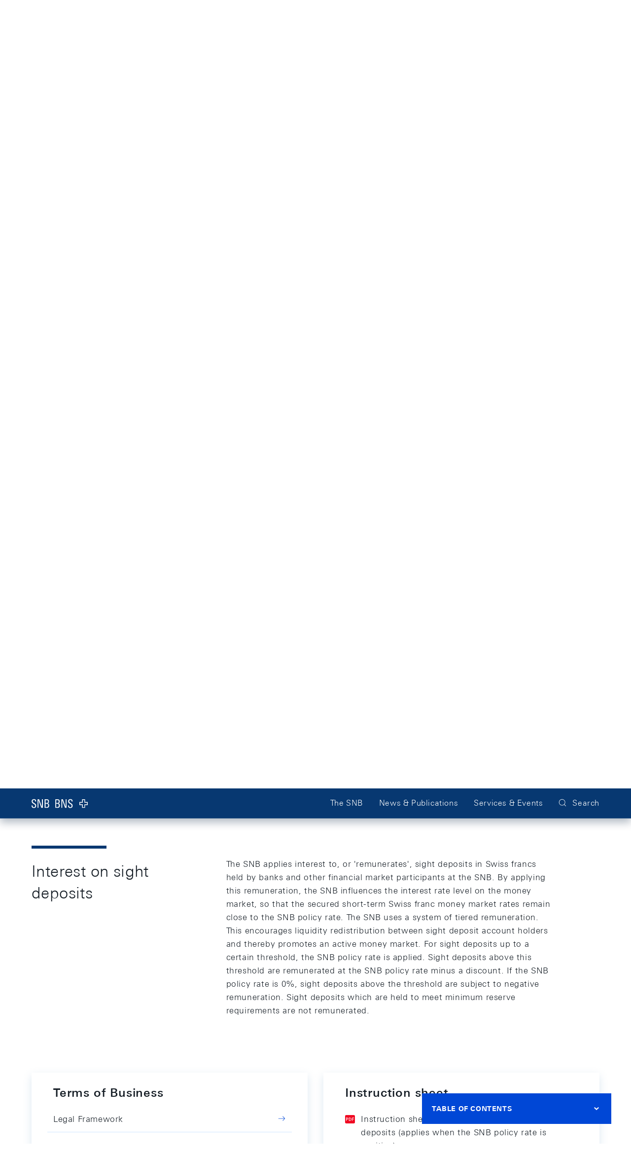

--- FILE ---
content_type: text/html;charset=UTF-8
request_url: https://www.snb.ch/en/the-snb/mandates-goals/monetary-policy/implementation
body_size: 17162
content:
<!DOCTYPE html>
<html lang="en" data-g-name="Page" class="c-page" data-setup='{ "authorMode": false, "gdpr": { "version": "2023-09-27T10:35:00.000+02:00", "categories": [ "essential", "analytics", "marketing" ], "tracking": "analytics" } }'
>
	<head>
		<meta charset="utf-8">

	<meta name="version" content="2.48.2">
	<meta name="environment" content="P1">
	<meta name="timestamp" content="2026-01-26T15:57:39.324401Z">

<meta name="viewport" content="width=device-width, initial-scale=1">



<title>The implementation of monetary policy | Swiss National Bank</title>
<meta name="title" content="The implementation of monetary policy | Swiss National Bank">
<meta name="description" content="Here you will find all of the SNB’s monetary policy decisions, sorted by year.">
<meta name="keywords" content="">


<meta name="format-detection" content="telephone=no">

<meta name="application-name" content="">
<meta property="og:title" content="">
<meta property="og:description" content="">
<meta property="og:site_name" content="">
<meta property="og:type" content="">
<meta property="og:url" content="">


<meta property="twitter:card" content="summary_large_image">
<meta property="twitter:title" content="">
<meta property="twitter:description" content="">


<link rel="apple-touch-icon" sizes="180x180" href="/.resources/frontend/assets/default/img/icon/apple-touch-icon~e50496e0~2026-01-16-15-16-36-000~cache.png">
<link rel="icon" type="image/png" sizes="32x32" href="/.resources/frontend/assets/default/img/icon/favicon-32x32~e50496e0~2026-01-16-15-16-36-000~cache.png">
<link rel="icon" type="image/png" sizes="16x16" href="/.resources/frontend/assets/default/img/icon/favicon-16x16~e50496e0~2026-01-16-15-16-36-000~cache.png">
<link rel="manifest" crossorigin="use-credentials" href="/.resources/frontend/assets/default/img/icon/site~e50496e0~2026-01-16-15-16-36-000~cache.webmanifest">
<link rel="mask-icon" href="/.resources/frontend/assets/default/img/icon/safari-pinned-tab~e50496e0~2026-01-16-15-16-36-000~cache.svg" color="#073871">
<link rel="shortcut icon" href="/.resources/frontend/assets/default/img/icon/favicon~e50496e0~2026-01-16-15-16-36-000~cache.ico">
<meta name="msapplication-config" content="/.resources/frontend/assets/default/img/icon/browserconfig~e50496e0~2026-01-16-15-16-36-000~cache.xml">
<meta name="msapplication-TileColor" content="#073871">
<meta name="theme-color" content="#ffffff">

<link rel="canonical" itemprop="url" href="https://www.snb.ch/en/the-snb/mandates-goals/monetary-policy/implementation">


	<link rel="alternate" href="https://www.snb.ch/de/the-snb/mandates-goals/monetary-policy/implementation" hreflang="de">

	<link rel="alternate" href="https://www.snb.ch/fr/the-snb/mandates-goals/monetary-policy/implementation" hreflang="fr">

	<link rel="alternate" href="https://www.snb.ch/it/the-snb/mandates-goals/monetary-policy/implementation" hreflang="it">



	<link href="/.resources/frontend/assets/default/css/ui.min~e50496e0~2026-01-16-15-16-36-000~cache.css" rel="stylesheet">
	<script defer src="/.resources/frontend/assets/default/js/vendors.min~e50496e0~2026-01-16-15-16-36-000~cache.js"></script>
	<script defer src="/.resources/frontend/assets/default/js/ui.min~e50496e0~2026-01-16-15-16-36-000~cache.js"></script>




	<script>window.__resourceBasePath = '/.resources/frontend/assets/default/';</script>



		
		<script>
			/*<![CDATA[*/
			window.__tagManagerInitialized = false;
			window.__tagManagerInit = function () { if (localStorage && localStorage.getItem('ccm.analytics') === 'true' && !window.__tagManagerInitialized) { window.__tagManagerInitialized = true; window.analytics_env = 'p';
var _mtm = window._mtm = window._mtm || [];
  _mtm.push({'mtm.startTime': (new Date().getTime()), 'event': 'mtm.Start'});
  (function() {
    var d=document, g=d.createElement('script'), s=d.getElementsByTagName('script')[0];
    g.async=true; g.src='https://analytics.snb.ch/js/container_t1yFwIu0.js'; s.parentNode.insertBefore(g,s);
  })(); } };
			window.__tagManagerInit();
			/*]]>*/
		</script>
		


		
	</head>

	<body>
		
	


		<header>
			<div class="m-nav-a11y js-o-page__scroll-target" tabindex="0">
	<p class="m-nav-a11y__title" role="heading" aria-level="1">Skip Links Navigation</p>
	<nav>
		<ol>
			<li class="m-nav-a11y__item">
				<a class="m-nav-a11y__link" href="#a11y-nav-main">Skip to main navigation</a>
			</li>
			<li class="m-nav-a11y__item">
				<a class="m-nav-a11y__link" href="#a11y-main">Skip to main content</a>
			</li>
			<li class="m-nav-a11y__item">
				<a class="m-nav-a11y__link" href="#a11y-search">Skip to search</a>
			</li>
			<li class="m-nav-a11y__item">
				<a class="m-nav-a11y__link" href="#a11y-footer">Skip to Footer</a>
			</li>
		</ol>
	</nav>
</div>

			<div class="o-header js-o-header" data-g-name="Header">
	<div class="o-header__wrap js-o-header__wrap">
		<p class="o-header__a11y-title" role="heading" aria-level="1">Header</p>
		<div class="container">
			<div class="o-header__line">
				<div class="o-header__logo">
					<a class="o-header__logo-link" href="/en/">
						<p class="o-header__a11y-title" role="heading" aria-level="2">Logo</p>
						<img class="o-header__logo-small" src="/.resources/frontend/assets/default/img/logo/logo-small-white~e50496e0~2026-01-16-15-16-36-000~cache.svg" alt="">
						<img class="o-header__logo-large" src="/.resources/frontend/assets/default/img/logo/logo-white~e50496e0~2026-01-16-15-16-36-000~cache.svg" alt="">
						
					</a>
				</div>
				<div class="o-header__content">
					<div class="o-header__content-top">
						<div class="o-header__nav-meta">
							<p class="o-header__a11y-title" role="heading" aria-level="2">Meta Navigation</p>
							<ul class="m-nav-meta m-nav-meta--header" data-g-name="NavMeta">
	
		<li class="m-nav-meta__item m-nav-meta__item--hide-sm">
			<a class="m-nav-meta__item-link" href="/en/contact" >
				<span class="m-nav-meta__item-text h-typo-small">Contact</span>
			</a>
		</li>
	
		<li class="m-nav-meta__item m-nav-meta__item--hide-sm">
			<a class="m-nav-meta__item-link" href="/en/media" >
				<span class="m-nav-meta__item-text h-typo-small">Media</span>
			</a>
		</li>
	
		<li class="m-nav-meta__item m-nav-meta__item--hide-sm">
			<a class="m-nav-meta__item-link" href="/en/career" >
				<span class="m-nav-meta__item-text h-typo-small">Career</span>
			</a>
		</li>
	

	
		
			<li class="m-nav-meta__item m-nav-meta__item--has-icon m-nav-meta__item--search">
				<a href="#" class="m-nav-meta__item-link js-m-nav-meta__link" data-overlay-id="overlay-search" data-overlay-origin="header" role="button" aria-pressed="false">
					<span class="m-nav-meta__item-icon"><svg class="a-icon" aria-hidden="true" xmlns="http://www.w3.org/2000/svg">
	
	<use xmlns:xlink="http://www.w3.org/1999/xlink" xlink:href="/.resources/frontend/assets/default/svg/icons~e50496e0~2026-01-16-15-16-36-000~cache.svg#search"></use>
</svg>
</span>
					<span class="m-nav-meta__item-text">Search</span>
				</a>
			</li>
		
		
		
			<li class="m-nav-meta__item m-nav-meta__item--has-icon m-nav-meta__item--hide-sm m-nav-meta__item--language dropdown">
				<a href="#" class="m-nav-meta__item-link js-m-nav-meta__link dropdown-toggle" role="button" id="dropdown-language" data-bs-toggle="dropdown" aria-haspopup="true" aria-expanded="false">
					<span class="m-nav-meta__item-text h-typo-small">EN</span>
					<span class="m-nav-meta__item-icon"><svg class="a-icon" aria-hidden="true" xmlns="http://www.w3.org/2000/svg">
	
	<use xmlns:xlink="http://www.w3.org/1999/xlink" xlink:href="/.resources/frontend/assets/default/svg/icons~e50496e0~2026-01-16-15-16-36-000~cache.svg#chevron-down-small"></use>
</svg>
</span>
				</a>
				<div class="m-nav-meta__item-dropdown dropdown-menu dropdown-menu-end" aria-labelledby="dropdown-language">
					<ul class="h-typo-body">
						
							<li class="m-nav-meta__language-item">
								
									<a class="m-nav-meta__language-link js-m-nav-meta__language-link" href="/de/the-snb/mandates-goals/monetary-policy/implementation">Deutsch</a>
								
							</li>
						
							<li class="m-nav-meta__language-item">
								
									<a class="m-nav-meta__language-link js-m-nav-meta__language-link" href="/fr/the-snb/mandates-goals/monetary-policy/implementation">Français</a>
								
							</li>
						
							<li class="m-nav-meta__language-item">
								
									<span class="m-nav-meta__language-current">English</span>
								
							</li>
						
							<li class="m-nav-meta__language-item">
								
									<a class="m-nav-meta__language-link js-m-nav-meta__language-link" href="/it/the-snb/mandates-goals/monetary-policy/implementation">Italiano</a>
								
							</li>
						
					</ul>
				</div>
			</li>
		
		
		<li class="m-nav-meta__item m-nav-meta__item--has-icon m-nav-meta__item--menu">
			<a href="#" class="m-nav-meta__item-link js-m-nav-meta__link" data-overlay-id="overlay-menu" data-overlay-origin="header" role="button" aria-pressed="false">
				<span class="m-nav-meta__item-text">Menu</span>
				<span class="m-nav-meta__item-icon"><svg class="a-icon" aria-hidden="true" xmlns="http://www.w3.org/2000/svg">
	
	<use xmlns:xlink="http://www.w3.org/1999/xlink" xlink:href="/.resources/frontend/assets/default/svg/icons~e50496e0~2026-01-16-15-16-36-000~cache.svg#menu"></use>
</svg>
</span>

				<span class="m-nav-meta__close-text">Close</span>
				<span class="m-nav-meta__close-icon"><svg class="a-icon" aria-hidden="true" xmlns="http://www.w3.org/2000/svg">
	
	<use xmlns:xlink="http://www.w3.org/1999/xlink" xlink:href="/.resources/frontend/assets/default/svg/icons~e50496e0~2026-01-16-15-16-36-000~cache.svg#close"></use>
</svg>
</span>
			</a>
		</li>
	
	
</ul>

						</div>
					</div>
					<div class="o-header__content-bottom">
						<div class="o-header__navigation js-o-header__navigation">
							<nav class="m-nav-main js-m-nav-main" data-g-name="NavMain" id="a11y-nav-main">
	<p class="m-nav-main__a11y-title" role="heading" aria-level="2">Main Navigation</p>
	<ul class="m-nav-main__items">
		
			<li class="m-nav-main__item js-m-nav-main__item">
				<a class="m-nav-main__link js-m-nav-main__link" href="/en/the-snb">
					<span class="m-nav-main__text h-typo-navigation">The SNB</span>
					
						<span class="m-nav-main__link-icon">
							<svg class="a-icon" aria-hidden="true" xmlns="http://www.w3.org/2000/svg">
	
	<use xmlns:xlink="http://www.w3.org/1999/xlink" xlink:href="/.resources/frontend/assets/default/svg/icons~e50496e0~2026-01-16-15-16-36-000~cache.svg#chevron-right-small"></use>
</svg>

						</span>
					
				</a>
				
				<div class="m-nav-main__flyout js-m-nav-main__flyout">
					<div class="container-box">
						<div class="row g-0">
							<div class="col">
								<div class="m-nav-main__close">
									<button type="button" class="m-nav-main__button js-m-nav-main__close">
										<span class="m-nav-main__button-text">Close</span>
										<span class="m-nav-main__button-icon"><svg class="a-icon" aria-hidden="true" xmlns="http://www.w3.org/2000/svg">
	
	<use xmlns:xlink="http://www.w3.org/1999/xlink" xlink:href="/.resources/frontend/assets/default/svg/icons~e50496e0~2026-01-16-15-16-36-000~cache.svg#close"></use>
</svg>
</span>
									</button>
								</div>
							</div>
						</div>
					</div>
					<div class="m-nav-main-level js-m-nav-main-level" data-g-name="NavMainLevel">
	<button type="button" class="m-nav-main-level__back js-m-nav-main-level__back">
		<span class="h-s6"></span>

		<span class="m-nav-main-level__button-icon">
			<svg class="a-icon" aria-hidden="true" xmlns="http://www.w3.org/2000/svg">
	
	<use xmlns:xlink="http://www.w3.org/1999/xlink" xlink:href="/.resources/frontend/assets/default/svg/icons~e50496e0~2026-01-16-15-16-36-000~cache.svg#chevron-left-small"></use>
</svg>

		</span>
		<span class="m-nav-main-level__button-text h-typo-navigation">
			Back
		</span>
		<span class="h-s6"></span>

	</button>
	<div class="m-nav-main-level__scroll-area">
		<div class="m-nav-main-level__wrapper js-m-nav-main-level__wrapper">
			<div class="container">
				<div class="row gx-md-4 m-nav-main-level__row">
					
						<div class="m-nav-main-level__col col-md-3
						">
							<div class="m-nav-main-level__box">
								
									<h2 class="m-nav-main-level__heading h-typo-navigation-bold">Responsibilities and goals</h2>
									<div class="h-s5"></div>

								

								<div class="m-nav-main-level__teaser">
									

									<div class="m-nav-main-level__links">
										<ul class="m-nav-main-level__items">
											
												<li class="m-nav-main-level__item js-m-nav-main-level__item">
													<a class="m-nav-main-level__link" href="/en/the-snb/mandates-goals/monetary-policy">
														<span class="m-nav-main-level__link-text h-typo-small">Monetary policy</span>
													</a>
												</li>
											
												<li class="m-nav-main-level__item js-m-nav-main-level__item">
													<a class="m-nav-main-level__link" href="/en/the-snb/mandates-goals/cash">
														<span class="m-nav-main-level__link-text h-typo-small">Cash supply and distribution</span>
													</a>
												</li>
											
												<li class="m-nav-main-level__item js-m-nav-main-level__item">
													<a class="m-nav-main-level__link" href="/en/the-snb/mandates-goals/payment-transactions">
														<span class="m-nav-main-level__link-text h-typo-small">Payment transactions</span>
													</a>
												</li>
											
												<li class="m-nav-main-level__item js-m-nav-main-level__item">
													<a class="m-nav-main-level__link" href="/en/the-snb/mandates-goals/investment-assets">
														<span class="m-nav-main-level__link-text h-typo-small">Investment of assets</span>
													</a>
												</li>
											
												<li class="m-nav-main-level__item js-m-nav-main-level__item">
													<a class="m-nav-main-level__link" href="/en/the-snb/mandates-goals/financial-stability">
														<span class="m-nav-main-level__link-text h-typo-small">Financial stability</span>
													</a>
												</li>
											
												<li class="m-nav-main-level__item js-m-nav-main-level__item">
													<a class="m-nav-main-level__link" href="/en/the-snb/mandates-goals/international-cooperations">
														<span class="m-nav-main-level__link-text h-typo-small">International</span>
													</a>
												</li>
											
												<li class="m-nav-main-level__item js-m-nav-main-level__item">
													<a class="m-nav-main-level__link" href="/en/the-snb/mandates-goals/services-to-the-confederation">
														<span class="m-nav-main-level__link-text h-typo-small">Services for the Confederation</span>
													</a>
												</li>
											
												<li class="m-nav-main-level__item js-m-nav-main-level__item">
													<a class="m-nav-main-level__link" href="/en/the-snb/mandates-goals/statistics">
														<span class="m-nav-main-level__link-text h-typo-small">Statistics</span>
													</a>
												</li>
											
												<li class="m-nav-main-level__item js-m-nav-main-level__item">
													<a class="m-nav-main-level__link" href="/en/the-snb/mandates-goals/monetary-policy/implementation">
														<span class="m-nav-main-level__link-text h-typo-small">Implementation of monetary policy</span>
													</a>
												</li>
											
												<li class="m-nav-main-level__item js-m-nav-main-level__item">
													<a class="m-nav-main-level__link" href="/en/the-snb/mandates-goals/research">
														<span class="m-nav-main-level__link-text h-typo-small">Research at the SNB</span>
													</a>
												</li>
											
										</ul>

										
											<div class="h-s5"></div>

											
<a class="a-link" href="/en/the-snb/mandates-goals" >
	<span class="a-link__text">
		<span class="a-link__text-inline">Overview</span><span
			class="a-link__icon">&#65279;<span
				class="a-link__icon-box"><svg
					class="a-link__arrow" xmlns="http://www.w3.org/2000/svg" width="20" height="20" viewBox="0 0 20 20">
						<path fill="currentColor" d="M14 4.69L18.14 9H0v1h18.13L14 14.31l.72.69L20 9.5 14.72 4l-.72.69z"/>
					</svg>
				</span>
			</span>
	</span>
</a>

										
									</div>
								</div>
							</div>
						</div>
					
						<div class="m-nav-main-level__col col-md-3
						">
							<div class="m-nav-main-level__box">
								
									<h2 class="m-nav-main-level__heading h-typo-navigation-bold">Organisation</h2>
									<div class="h-s5"></div>

								

								<div class="m-nav-main-level__teaser">
									

									<div class="m-nav-main-level__links">
										<ul class="m-nav-main-level__items">
											
												<li class="m-nav-main-level__item js-m-nav-main-level__item">
													<a class="m-nav-main-level__link" href="/en/the-snb/organisation/supervisory-management-boards">
														<span class="m-nav-main-level__link-text h-typo-small">Supervisory and executive bodies</span>
													</a>
												</li>
											
												<li class="m-nav-main-level__item js-m-nav-main-level__item">
													<a class="m-nav-main-level__link" href="/en/the-snb/organisation/snb-joint-stock-company">
														<span class="m-nav-main-level__link-text h-typo-small">The SNB as a joint-stock company</span>
													</a>
												</li>
											
												<li class="m-nav-main-level__item js-m-nav-main-level__item">
													<a class="m-nav-main-level__link" href="/en/the-snb/organisation/annual-report-profit">
														<span class="m-nav-main-level__link-text h-typo-small">Annual financial statements and profit</span>
													</a>
												</li>
											
												<li class="m-nav-main-level__item js-m-nav-main-level__item">
													<a class="m-nav-main-level__link" href="/en/the-snb/organisation/legal-framework">
														<span class="m-nav-main-level__link-text h-typo-small">Legal basis</span>
													</a>
												</li>
											
												<li class="m-nav-main-level__item js-m-nav-main-level__item">
													<a class="m-nav-main-level__link" href="/en/the-snb/organisation/regional-economic-contacts">
														<span class="m-nav-main-level__link-text h-typo-small">Regional economic relations</span>
													</a>
												</li>
											
												<li class="m-nav-main-level__item js-m-nav-main-level__item">
													<a class="m-nav-main-level__link" href="/en/the-snb/organisation/history">
														<span class="m-nav-main-level__link-text h-typo-small">The history of the SNB</span>
													</a>
												</li>
											
												<li class="m-nav-main-level__item js-m-nav-main-level__item">
													<a class="m-nav-main-level__link" href="/en/the-snb/organisation/about-the-snb">
														<span class="m-nav-main-level__link-text h-typo-small">About the SNB</span>
													</a>
												</li>
											
										</ul>

										
											<div class="h-s5"></div>

											
<a class="a-link" href="/en/the-snb/organisation" >
	<span class="a-link__text">
		<span class="a-link__text-inline">Overview</span><span
			class="a-link__icon">&#65279;<span
				class="a-link__icon-box"><svg
					class="a-link__arrow" xmlns="http://www.w3.org/2000/svg" width="20" height="20" viewBox="0 0 20 20">
						<path fill="currentColor" d="M14 4.69L18.14 9H0v1h18.13L14 14.31l.72.69L20 9.5 14.72 4l-.72.69z"/>
					</svg>
				</span>
			</span>
	</span>
</a>

										
									</div>
								</div>
							</div>
						</div>
					
						<div class="m-nav-main-level__col col-md-3
						">
							<div class="m-nav-main-level__box">
								
									<h2 class="m-nav-main-level__heading h-typo-navigation-bold">The SNB explained</h2>
									<div class="h-s5"></div>

								

								<div class="m-nav-main-level__teaser">
									
										<figure class="m-nav-main-level__img">
											<div class="a-img" data-ratio="3x2" data-g-name="Img">
	
		<img class="a-img__image js-a-img__image js-h-lazy-load"
			
			 data-sizes="auto"
			 src="[data-uri]"
			 srcset="/.imaging/flex/jcr:f1e77d64-69d4-4b57-9223-d79b56c13697/fillColor/-1/hash/1b4b89a72d33453aee0285e16d348085/mode/CROP/ratio/3:2/version/1718289624/width/212/240507%20snb%20erklaert%20-%20die%20organisation_ohne_hintergrund.png"
			 data-srcset="/.imaging/flex/jcr:f1e77d64-69d4-4b57-9223-d79b56c13697/fillColor/-1/hash/2bb9ec17cee19caea4ce364f7009dcd9/mode/CROP/ratio/3:2/version/1718289624/width/286/240507%20snb%20erklaert%20-%20die%20organisation_ohne_hintergrund.png 240w, /.imaging/flex/jcr:f1e77d64-69d4-4b57-9223-d79b56c13697/fillColor/-1/hash/270513571a0de1392fdb34ec21a47e51/mode/CROP/ratio/3:2/version/1718289624/width/381/240507%20snb%20erklaert%20-%20die%20organisation_ohne_hintergrund.png 381w, /.imaging/flex/jcr:f1e77d64-69d4-4b57-9223-d79b56c13697/fillColor/-1/hash/46c76009669dfd5e6f0f19ed94e6eeff/mode/CROP/ratio/3:2/version/1718289624/width/400/240507%20snb%20erklaert%20-%20die%20organisation_ohne_hintergrund.png 400w, /.imaging/flex/jcr:f1e77d64-69d4-4b57-9223-d79b56c13697/fillColor/-1/hash/369261422362933c5e134b7bfd9dead2/mode/CROP/ratio/3:2/version/1718289624/width/424/240507%20snb%20erklaert%20-%20die%20organisation_ohne_hintergrund.png 424w, /.imaging/flex/jcr:f1e77d64-69d4-4b57-9223-d79b56c13697/fillColor/-1/hash/f5e45effbe7fc3be1a84777decb19ddb/mode/CROP/ratio/3:2/version/1718289624/width/548/240507%20snb%20erklaert%20-%20die%20organisation_ohne_hintergrund.png 548w, /.imaging/flex/jcr:f1e77d64-69d4-4b57-9223-d79b56c13697/fillColor/-1/hash/3147ced2b79709596923d65db32c4eec/mode/CROP/ratio/3:2/version/1718289624/width/572/240507%20snb%20erklaert%20-%20die%20organisation_ohne_hintergrund.png 572w, /.imaging/flex/jcr:f1e77d64-69d4-4b57-9223-d79b56c13697/fillColor/-1/hash/8fea0e1c2ab9ebc3c408ddf95b52fcc3/mode/CROP/ratio/3:2/version/1718289624/width/762/240507%20snb%20erklaert%20-%20die%20organisation_ohne_hintergrund.png 762w" width="286" height="191"
			
			 alt=""
		>
		
			<img class="a-img__preview" src="/.imaging/flex/jcr:f1e77d64-69d4-4b57-9223-d79b56c13697/fillColor/-1/hash/40bf8659aca53dac6b4c172bbfdddc68/mode/CROP/ratio/3:2/version/1718289624/width/15/240507%20snb%20erklaert%20-%20die%20organisation_ohne_hintergrund.png" alt="" aria-hidden="true">
		
	
</div>

											
											<div class="h-s5"></div>

										</figure>
									

									<div class="m-nav-main-level__links">
										<ul class="m-nav-main-level__items">
											
												<li class="m-nav-main-level__item js-m-nav-main-level__item">
													<a class="m-nav-main-level__link" href="/en/snb-explained/portrait">
														<span class="m-nav-main-level__link-text h-typo-small">Who is the SNB?</span>
													</a>
												</li>
											
												<li class="m-nav-main-level__item js-m-nav-main-level__item">
													<a class="m-nav-main-level__link" href="/en/snb-explained/price-stability">
														<span class="m-nav-main-level__link-text h-typo-small">Why are stable prices important?</span>
													</a>
												</li>
											
												<li class="m-nav-main-level__item js-m-nav-main-level__item">
													<a class="m-nav-main-level__link" href="/en/snb-explained/swiss-franc">
														<span class="m-nav-main-level__link-text h-typo-small">What determines the Swiss franc exchange rate?</span>
													</a>
												</li>
											
										</ul>

										
											<div class="h-s5"></div>

											
<a class="a-link" href="/en/snb-explained" >
	<span class="a-link__text">
		<span class="a-link__text-inline">Overview</span><span
			class="a-link__icon">&#65279;<span
				class="a-link__icon-box"><svg
					class="a-link__arrow" xmlns="http://www.w3.org/2000/svg" width="20" height="20" viewBox="0 0 20 20">
						<path fill="currentColor" d="M14 4.69L18.14 9H0v1h18.13L14 14.31l.72.69L20 9.5 14.72 4l-.72.69z"/>
					</svg>
				</span>
			</span>
	</span>
</a>

										
									</div>
								</div>
							</div>
						</div>
					
				</div>
			</div>
		</div>
	</div>
</div>

				</div>
				
			</li>
		
			<li class="m-nav-main__item js-m-nav-main__item">
				<a class="m-nav-main__link js-m-nav-main__link" href="/en/news-publications">
					<span class="m-nav-main__text h-typo-navigation">News &amp; Publications</span>
					
						<span class="m-nav-main__link-icon">
							<svg class="a-icon" aria-hidden="true" xmlns="http://www.w3.org/2000/svg">
	
	<use xmlns:xlink="http://www.w3.org/1999/xlink" xlink:href="/.resources/frontend/assets/default/svg/icons~e50496e0~2026-01-16-15-16-36-000~cache.svg#chevron-right-small"></use>
</svg>

						</span>
					
				</a>
				
				<div class="m-nav-main__flyout js-m-nav-main__flyout">
					<div class="container-box">
						<div class="row g-0">
							<div class="col">
								<div class="m-nav-main__close">
									<button type="button" class="m-nav-main__button js-m-nav-main__close">
										<span class="m-nav-main__button-text">Close</span>
										<span class="m-nav-main__button-icon"><svg class="a-icon" aria-hidden="true" xmlns="http://www.w3.org/2000/svg">
	
	<use xmlns:xlink="http://www.w3.org/1999/xlink" xlink:href="/.resources/frontend/assets/default/svg/icons~e50496e0~2026-01-16-15-16-36-000~cache.svg#close"></use>
</svg>
</span>
									</button>
								</div>
							</div>
						</div>
					</div>
					<div class="m-nav-main-level js-m-nav-main-level" data-g-name="NavMainLevel">
	<button type="button" class="m-nav-main-level__back js-m-nav-main-level__back">
		<span class="h-s6"></span>

		<span class="m-nav-main-level__button-icon">
			<svg class="a-icon" aria-hidden="true" xmlns="http://www.w3.org/2000/svg">
	
	<use xmlns:xlink="http://www.w3.org/1999/xlink" xlink:href="/.resources/frontend/assets/default/svg/icons~e50496e0~2026-01-16-15-16-36-000~cache.svg#chevron-left-small"></use>
</svg>

		</span>
		<span class="m-nav-main-level__button-text h-typo-navigation">
			Back
		</span>
		<span class="h-s6"></span>

	</button>
	<div class="m-nav-main-level__scroll-area">
		<div class="m-nav-main-level__wrapper js-m-nav-main-level__wrapper">
			<div class="container">
				<div class="row gx-md-4 m-nav-main-level__row">
					
						<div class="m-nav-main-level__col col-md-3
						">
							<div class="m-nav-main-level__box">
								
									<h2 class="m-nav-main-level__heading h-typo-navigation-bold">Publication types</h2>
									<div class="h-s5"></div>

								

								<div class="m-nav-main-level__teaser">
									

									<div class="m-nav-main-level__links">
										<ul class="m-nav-main-level__items">
											
												<li class="m-nav-main-level__item js-m-nav-main-level__item">
													<a class="m-nav-main-level__link" href="/en/news-publications/news">
														<span class="m-nav-main-level__link-text h-typo-small">New on the website</span>
													</a>
												</li>
											
												<li class="m-nav-main-level__item js-m-nav-main-level__item">
													<a class="m-nav-main-level__link" href="/en/news-publications/media-releases">
														<span class="m-nav-main-level__link-text h-typo-small">Press releases</span>
													</a>
												</li>
											
												<li class="m-nav-main-level__item js-m-nav-main-level__item">
													<a class="m-nav-main-level__link" href="/en/news-publications/media_releases_adhoc">
														<span class="m-nav-main-level__link-text h-typo-small">Ad hoc announcements</span>
													</a>
												</li>
											
												<li class="m-nav-main-level__item js-m-nav-main-level__item">
													<a class="m-nav-main-level__link" href="/en/news-publications/economy">
														<span class="m-nav-main-level__link-text h-typo-small">Economic publications</span>
													</a>
												</li>
											
												<li class="m-nav-main-level__item js-m-nav-main-level__item">
													<a class="m-nav-main-level__link" href="/en/news-publications/statistics-overview">
														<span class="m-nav-main-level__link-text h-typo-small">Statistical publications</span>
													</a>
												</li>
											
												<li class="m-nav-main-level__item js-m-nav-main-level__item">
													<a class="m-nav-main-level__link" href="/en/news-publications/business-cycle-signals">
														<span class="m-nav-main-level__link-text h-typo-small">Business cycle signals</span>
													</a>
												</li>
											
												<li class="m-nav-main-level__item js-m-nav-main-level__item">
													<a class="m-nav-main-level__link" href="/en/news-publications/speeches">
														<span class="m-nav-main-level__link-text h-typo-small">Speeches &amp; presentations</span>
													</a>
												</li>
											
												<li class="m-nav-main-level__item js-m-nav-main-level__item">
													<a class="m-nav-main-level__link" href="/en/news-publications/interviews">
														<span class="m-nav-main-level__link-text h-typo-small">Interviews</span>
													</a>
												</li>
											
												<li class="m-nav-main-level__item js-m-nav-main-level__item">
													<a class="m-nav-main-level__link" href="/en/news-publications/annual-report-overview">
														<span class="m-nav-main-level__link-text h-typo-small">Annual Report</span>
													</a>
												</li>
											
												<li class="m-nav-main-level__item js-m-nav-main-level__item">
													<a class="m-nav-main-level__link" href="/en/news-publications/research-report">
														<span class="m-nav-main-level__link-text h-typo-small">SNB Research Report</span>
													</a>
												</li>
											
												<li class="m-nav-main-level__item js-m-nav-main-level__item">
													<a class="m-nav-main-level__link" href="/en/news-publications/sustainability-report">
														<span class="m-nav-main-level__link-text h-typo-small">Sustainability management</span>
													</a>
												</li>
											
												<li class="m-nav-main-level__item js-m-nav-main-level__item">
													<a class="m-nav-main-level__link" href="/en/particular/order-publications">
														<span class="m-nav-main-level__link-text h-typo-small">Ordering print publications</span>
													</a>
												</li>
											
										</ul>

										
											<div class="h-s5"></div>

											
<a class="a-link" href="/en/news-publications" >
	<span class="a-link__text">
		<span class="a-link__text-inline">Overview</span><span
			class="a-link__icon">&#65279;<span
				class="a-link__icon-box"><svg
					class="a-link__arrow" xmlns="http://www.w3.org/2000/svg" width="20" height="20" viewBox="0 0 20 20">
						<path fill="currentColor" d="M14 4.69L18.14 9H0v1h18.13L14 14.31l.72.69L20 9.5 14.72 4l-.72.69z"/>
					</svg>
				</span>
			</span>
	</span>
</a>

										
									</div>
								</div>
							</div>
						</div>
					
				</div>
			</div>
		</div>
	</div>
</div>

				</div>
				
			</li>
		
			<li class="m-nav-main__item js-m-nav-main__item">
				<a class="m-nav-main__link js-m-nav-main__link" href="/en/services-events">
					<span class="m-nav-main__text h-typo-navigation">Services &amp; Events</span>
					
						<span class="m-nav-main__link-icon">
							<svg class="a-icon" aria-hidden="true" xmlns="http://www.w3.org/2000/svg">
	
	<use xmlns:xlink="http://www.w3.org/1999/xlink" xlink:href="/.resources/frontend/assets/default/svg/icons~e50496e0~2026-01-16-15-16-36-000~cache.svg#chevron-right-small"></use>
</svg>

						</span>
					
				</a>
				
				<div class="m-nav-main__flyout js-m-nav-main__flyout">
					<div class="container-box">
						<div class="row g-0">
							<div class="col">
								<div class="m-nav-main__close">
									<button type="button" class="m-nav-main__button js-m-nav-main__close">
										<span class="m-nav-main__button-text">Close</span>
										<span class="m-nav-main__button-icon"><svg class="a-icon" aria-hidden="true" xmlns="http://www.w3.org/2000/svg">
	
	<use xmlns:xlink="http://www.w3.org/1999/xlink" xlink:href="/.resources/frontend/assets/default/svg/icons~e50496e0~2026-01-16-15-16-36-000~cache.svg#close"></use>
</svg>
</span>
									</button>
								</div>
							</div>
						</div>
					</div>
					<div class="m-nav-main-level js-m-nav-main-level" data-g-name="NavMainLevel">
	<button type="button" class="m-nav-main-level__back js-m-nav-main-level__back">
		<span class="h-s6"></span>

		<span class="m-nav-main-level__button-icon">
			<svg class="a-icon" aria-hidden="true" xmlns="http://www.w3.org/2000/svg">
	
	<use xmlns:xlink="http://www.w3.org/1999/xlink" xlink:href="/.resources/frontend/assets/default/svg/icons~e50496e0~2026-01-16-15-16-36-000~cache.svg#chevron-left-small"></use>
</svg>

		</span>
		<span class="m-nav-main-level__button-text h-typo-navigation">
			Back
		</span>
		<span class="h-s6"></span>

	</button>
	<div class="m-nav-main-level__scroll-area">
		<div class="m-nav-main-level__wrapper js-m-nav-main-level__wrapper">
			<div class="container">
				<div class="row gx-md-4 m-nav-main-level__row">
					
						<div class="m-nav-main-level__col col-md-3
						">
							<div class="m-nav-main-level__box">
								
									<h2 class="m-nav-main-level__heading h-typo-navigation-bold">Digital services</h2>
									<div class="h-s5"></div>

								

								<div class="m-nav-main-level__teaser">
									

									<div class="m-nav-main-level__links">
										<ul class="m-nav-main-level__items">
											
												<li class="m-nav-main-level__item js-m-nav-main-level__item">
													<a class="m-nav-main-level__link" href="/en/services-events/digital-services/webtv">
														<span class="m-nav-main-level__link-text h-typo-small">Web TV</span>
													</a>
												</li>
											
												<li class="m-nav-main-level__item js-m-nav-main-level__item">
													<a class="m-nav-main-level__link" href="/en/services-events/digital-services/research-tv">
														<span class="m-nav-main-level__link-text h-typo-small">Research TV</span>
													</a>
												</li>
											
												<li class="m-nav-main-level__item js-m-nav-main-level__item">
													<a class="m-nav-main-level__link" href="/en/services-events/digital-services/datenportal">
														<span class="m-nav-main-level__link-text h-typo-small">SNB data portal</span>
													</a>
												</li>
											
												<li class="m-nav-main-level__item js-m-nav-main-level__item">
													<a class="m-nav-main-level__link" href="/en/services-events/digital-services/rss-calendar-feeds">
														<span class="m-nav-main-level__link-text h-typo-small">RSS and Calendar feeds</span>
													</a>
												</li>
											
												<li class="m-nav-main-level__item js-m-nav-main-level__item">
													<a class="m-nav-main-level__link" href="/en/services-events/digital-services/news_alert">
														<span class="m-nav-main-level__link-text h-typo-small">SNB News Alert</span>
													</a>
												</li>
											
												<li class="m-nav-main-level__item js-m-nav-main-level__item">
													<a class="m-nav-main-level__link" href="/en/services-events/digital-services/event-schedule">
														<span class="m-nav-main-level__link-text h-typo-small">Time schedule</span>
													</a>
												</li>
											
												<li class="m-nav-main-level__item js-m-nav-main-level__item">
													<a class="m-nav-main-level__link" href="/en/services-events/digital-services/iconomix">
														<span class="m-nav-main-level__link-text h-typo-small">Iconomix</span>
													</a>
												</li>
											
												<li class="m-nav-main-level__item js-m-nav-main-level__item">
													<a class="m-nav-main-level__link" href="/en/services-events/digital-services/faq-overview">
														<span class="m-nav-main-level__link-text h-typo-small">Q&amp;A</span>
													</a>
												</li>
											
												<li class="m-nav-main-level__item js-m-nav-main-level__item">
													<a class="m-nav-main-level__link" href="/en/services-events/digital-services/glossary">
														<span class="m-nav-main-level__link-text h-typo-small">Glossary</span>
													</a>
												</li>
											
										</ul>

										
											<div class="h-s5"></div>

											
<a class="a-link" href="/en/services-events/digital-services" >
	<span class="a-link__text">
		<span class="a-link__text-inline">Overview</span><span
			class="a-link__icon">&#65279;<span
				class="a-link__icon-box"><svg
					class="a-link__arrow" xmlns="http://www.w3.org/2000/svg" width="20" height="20" viewBox="0 0 20 20">
						<path fill="currentColor" d="M14 4.69L18.14 9H0v1h18.13L14 14.31l.72.69L20 9.5 14.72 4l-.72.69z"/>
					</svg>
				</span>
			</span>
	</span>
</a>

										
									</div>
								</div>
							</div>
						</div>
					
						<div class="m-nav-main-level__col col-md-3
						">
							<div class="m-nav-main-level__box">
								
									<h2 class="m-nav-main-level__heading h-typo-navigation-bold">Services on site</h2>
									<div class="h-s5"></div>

								

								<div class="m-nav-main-level__teaser">
									

									<div class="m-nav-main-level__links">
										<ul class="m-nav-main-level__items">
											
												<li class="m-nav-main-level__item js-m-nav-main-level__item">
													<a class="m-nav-main-level__link" href="/en/services-events/on-site-services/forum">
														<span class="m-nav-main-level__link-text h-typo-small">SNB Forum</span>
													</a>
												</li>
											
												<li class="m-nav-main-level__item js-m-nav-main-level__item">
													<a class="m-nav-main-level__link" href="/en/services-events/on-site-services/library">
														<span class="m-nav-main-level__link-text h-typo-small">SNB library</span>
													</a>
												</li>
											
												<li class="m-nav-main-level__item js-m-nav-main-level__item">
													<a class="m-nav-main-level__link" href="/en/services-events/on-site-services/archive">
														<span class="m-nav-main-level__link-text h-typo-small">Archives</span>
													</a>
												</li>
											
										</ul>

										
											<div class="h-s5"></div>

											
<a class="a-link" href="/en/services-events/on-site-services" >
	<span class="a-link__text">
		<span class="a-link__text-inline">Overview</span><span
			class="a-link__icon">&#65279;<span
				class="a-link__icon-box"><svg
					class="a-link__arrow" xmlns="http://www.w3.org/2000/svg" width="20" height="20" viewBox="0 0 20 20">
						<path fill="currentColor" d="M14 4.69L18.14 9H0v1h18.13L14 14.31l.72.69L20 9.5 14.72 4l-.72.69z"/>
					</svg>
				</span>
			</span>
	</span>
</a>

										
									</div>
								</div>
							</div>
						</div>
					
						<div class="m-nav-main-level__col col-md-3
						">
							<div class="m-nav-main-level__box">
								
									<h2 class="m-nav-main-level__heading h-typo-navigation-bold">Events</h2>
									<div class="h-s5"></div>

								

								<div class="m-nav-main-level__teaser">
									

									<div class="m-nav-main-level__links">
										<ul class="m-nav-main-level__items">
											
												<li class="m-nav-main-level__item js-m-nav-main-level__item">
													<a class="m-nav-main-level__link" href="/en/services-events/events/financial-market-events">
														<span class="m-nav-main-level__link-text h-typo-small">Money market events of the SNB</span>
													</a>
												</li>
											
												<li class="m-nav-main-level__item js-m-nav-main-level__item">
													<a class="m-nav-main-level__link" href="/en/services-events/events/karl-brunner-lectures">
														<span class="m-nav-main-level__link-text h-typo-small">Karl Brunner Lecture Series</span>
													</a>
												</li>
											
												<li class="m-nav-main-level__item js-m-nav-main-level__item">
													<a class="m-nav-main-level__link" href="/en/services-events/events/scientific-conferences/research_conference_overview">
														<span class="m-nav-main-level__link-text h-typo-small">SNB Research Conference</span>
													</a>
												</li>
											
												<li class="m-nav-main-level__item js-m-nav-main-level__item">
													<a class="m-nav-main-level__link" href="/en/services-events/events/scientific-conferences/snb_cif_conference_overview">
														<span class="m-nav-main-level__link-text h-typo-small">SNB-CIF Conference</span>
													</a>
												</li>
											
												<li class="m-nav-main-level__item js-m-nav-main-level__item">
													<a class="m-nav-main-level__link" href="/en/services-events/events/scientific-conferences/snb_frb_bis_high_level_conference_on_gruv_overview">
														<span class="m-nav-main-level__link-text h-typo-small">SNB-FRB-BIS High-Level Conference on GRUV</span>
													</a>
												</li>
											
												<li class="m-nav-main-level__item js-m-nav-main-level__item">
													<a class="m-nav-main-level__link" href="/en/services-events/events/scientific-conferences/ipa_workshop_overview">
														<span class="m-nav-main-level__link-text h-typo-small">Workshop on International Macroeconomics and Finance</span>
													</a>
												</li>
											
												<li class="m-nav-main-level__item js-m-nav-main-level__item">
													<a class="m-nav-main-level__link" href="/en/services-events/events/scientific-conferences/nbp_snb_joint_seminar_overview">
														<span class="m-nav-main-level__link-text h-typo-small">NBP-SNB Joint Seminar</span>
													</a>
												</li>
											
												<li class="m-nav-main-level__item js-m-nav-main-level__item">
													<a class="m-nav-main-level__link" href="/en/services-events/events/scientific-conferences/sem_overview">
														<span class="m-nav-main-level__link-text h-typo-small">Other academic conferences</span>
													</a>
												</li>
											
										</ul>

										
											<div class="h-s5"></div>

											
<a class="a-link" href="/en/services-events/events" >
	<span class="a-link__text">
		<span class="a-link__text-inline">Overview</span><span
			class="a-link__icon">&#65279;<span
				class="a-link__icon-box"><svg
					class="a-link__arrow" xmlns="http://www.w3.org/2000/svg" width="20" height="20" viewBox="0 0 20 20">
						<path fill="currentColor" d="M14 4.69L18.14 9H0v1h18.13L14 14.31l.72.69L20 9.5 14.72 4l-.72.69z"/>
					</svg>
				</span>
			</span>
	</span>
</a>

										
									</div>
								</div>
							</div>
						</div>
					
				</div>
			</div>
		</div>
	</div>
</div>

				</div>
				
			</li>
		
	</ul>
</nav>

						</div>
						
							<a href="#" class="o-header__search js-o-header__search" data-overlay-id="overlay-search" data-overlay-origin="" role="button" aria-pressed="false">
								<span class="o-header__search-icon">
									<svg class="a-icon" aria-hidden="true" xmlns="http://www.w3.org/2000/svg">
	
	<use xmlns:xlink="http://www.w3.org/1999/xlink" xlink:href="/.resources/frontend/assets/default/svg/icons~e50496e0~2026-01-16-15-16-36-000~cache.svg#search"></use>
</svg>

								</span>
								<span class="h-typo-navigation">
									Search
								</span>
							</a>
						
					</div>
				</div>
			</div>
		</div>
	</div>
	<div class="o-header__placeholder js-o-header__placeholder"></div>

	<section data-g-name="Overlay"
		 data-overlay-id="overlay-menu"
		 class="o-overlay js-o-overlay o-overlay--menu"
		 
		  data-closeable="true"
>
	<div class="o-overlay__vertical-alignment">
		<div class="o-overlay__horizontal-alignment">
			<div class="o-overlay__wrapper js-o-overlay__wrapper">
				<div class="container">
					<div class="o-overlay__header">
						
							<div class="o-overlay__logo">
								<div class="a-logo">
	<a class="a-logo__link" href="/en/">
		<span class="a-logo__wrapper">
			<span class="a-logo__link-text">Welcome. Grüezi. Bonjour. Buongiorno. Allegra.</span>
			<img class="a-logo__img" src="/.resources/frontend/assets/default/img/logo/logo~e50496e0~2026-01-16-15-16-36-000~cache.svg" alt="">
		</span>
	</a>
</div>

							</div>
						
						
							<button type="button" class="o-overlay__close js-o-overlay__close">
								<span class="o-overlay__close-text">
									Close
								</span>
								<span class="o-overlay__close-icon">
									<svg class="a-icon" aria-hidden="true" xmlns="http://www.w3.org/2000/svg">
	
	<use xmlns:xlink="http://www.w3.org/1999/xlink" xlink:href="/.resources/frontend/assets/default/svg/icons~e50496e0~2026-01-16-15-16-36-000~cache.svg#close"></use>
</svg>

								</span>
							</button>
						
					</div>
				</div>
				<div class="o-overlay__content">
					<div class="container">
						<div class="o-overlay-content">
	<div class="js-o-overlay-content__outlet"></div>
	<div class="o-overlay-content__nav-meta">
		<ul class="m-nav-meta m-nav-meta--offscreen" data-g-name="NavMeta">
	
		<li class="m-nav-meta__item m-nav-meta__item--hide-sm">
			<a class="m-nav-meta__item-link" href="/en/contact" >
				<span class="m-nav-meta__item-text h-typo-small">Contact</span>
			</a>
		</li>
	
		<li class="m-nav-meta__item m-nav-meta__item--hide-sm">
			<a class="m-nav-meta__item-link" href="/en/media" >
				<span class="m-nav-meta__item-text h-typo-small">Media</span>
			</a>
		</li>
	
		<li class="m-nav-meta__item m-nav-meta__item--hide-sm">
			<a class="m-nav-meta__item-link" href="/en/career" >
				<span class="m-nav-meta__item-text h-typo-small">Career</span>
			</a>
		</li>
	

	
	
		
		
			<li class="m-nav-meta__item m-nav-meta__item--language">
				<ul class="a-lang">
	<li
		class="a-lang__item">
			<a class="a-lang__text" href="/de/the-snb/mandates-goals/monetary-policy/implementation">DE</a>
	</li><li
		class="a-lang__item">
			<a class="a-lang__text" href="/fr/the-snb/mandates-goals/monetary-policy/implementation">FR</a>
	</li><li
		class="a-lang__item a-lang__item--active">
			<span class="a-lang__text">EN</span>
	</li><li
		class="a-lang__item">
			<a class="a-lang__text" href="/it/the-snb/mandates-goals/monetary-policy/implementation">IT</a>
	</li>
</ul>

			</li>
		
	
</ul>

	</div>
</div>

					</div>
				</div>
			</div>
		</div>
	</div>
</section>


	
		<section data-g-name="Overlay"
		 data-overlay-id="overlay-search"
		 class="o-overlay js-o-overlay o-overlay--search"
		  data-initial-focus="js-m-search__input"
		  data-closeable="true"
>
	<div class="o-overlay__vertical-alignment">
		<div class="o-overlay__horizontal-alignment">
			<div class="o-overlay__wrapper js-o-overlay__wrapper">
				<div class="container">
					<div class="o-overlay__header">
						
							<button type="button" class="o-overlay__back js-o-overlay__back">
								<span class="o-overlay__close-text">
									Back
								</span>
								<span class="o-overlay__close-icon">
									<svg class="a-icon" aria-hidden="true" xmlns="http://www.w3.org/2000/svg">
	
	<use xmlns:xlink="http://www.w3.org/1999/xlink" xlink:href="/.resources/frontend/assets/default/svg/icons~e50496e0~2026-01-16-15-16-36-000~cache.svg#arrow-left"></use>
</svg>

								</span>
							</button>
						
						
							<button type="button" class="o-overlay__close js-o-overlay__close">
								<span class="o-overlay__close-text">
									Close
								</span>
								<span class="o-overlay__close-icon">
									<svg class="a-icon" aria-hidden="true" xmlns="http://www.w3.org/2000/svg">
	
	<use xmlns:xlink="http://www.w3.org/1999/xlink" xlink:href="/.resources/frontend/assets/default/svg/icons~e50496e0~2026-01-16-15-16-36-000~cache.svg#close"></use>
</svg>

								</span>
							</button>
						
					</div>
				</div>
				<div class="o-overlay__content">
					<div class="container">
						<div class="o-overlay-content">
	<div class="row">
		<div class="col-md-6 offset-md-3">
			<div id="a11y-search">
				<div class="h-s9"></div>

				<h1 class="h-typo-t1">Search Keyword</h1>

				<div class="h-s6"></div>

				<div class="m-search">
	<form class="m-search__form" action="/en/srv/search" method="GET" autocomplete="off" novalidate>
		<label class="m-search__label" for="m-search-input-overlay">Search</label>
		<input id="m-search-input-overlay" name="q" type="search"
		       class="m-search__input h-typo-body js-m-search__input"
			   placeholder="Search for..."
			   value=""
			   required
		>
		<button type="submit" class="m-search__button h-typo-button-small">
			<span class="m-search__button-text">Search</span>
			<span class="m-search__button-icon"><svg class="a-icon" aria-hidden="true" xmlns="http://www.w3.org/2000/svg">
	
	<use xmlns:xlink="http://www.w3.org/1999/xlink" xlink:href="/.resources/frontend/assets/default/svg/icons~e50496e0~2026-01-16-15-16-36-000~cache.svg#search"></use>
</svg>
</span>
		</button>
		
	</form>
</div>

				<div class="h-s10"></div>

			</div>
		</div>
	</div>
</div>

					</div>
				</div>
			</div>
		</div>
	</div>
</section>

	
</div>

		</header>

		<main id="a11y-main">
			
			


	<div class="cms-stage cms-stage--white cms-stage--filler-curves">
	<div class="container">
		<div class="cms-stage__relative">
			<div class="row">
				<div class="col-12">
					<div class="h-s8"></div>

					<div class="cms-stage__subject">
						
							<div class="m-subject m-subject--t1 m-subject--inv">
	<div class="m-subject__head">
		
		
			
<a class="a-link a-link--small a-link--inv" href="/en/the-snb/mandates-goals/monetary-policy" >
	<span class="a-link__text">
		<span class="a-link__text-inline">Monetary policy</span>
	</span>
</a>

			<div class="h-s5"></div>

		
		<div class="m-subject__decorator m-subject__decorator--lime"></div>
		
			<div class="h-s6"></div>

		
	</div>
	<h1 class="h-typo-t1">Implementation of monetary policy</h1>

</div>

						
					</div>
					<div class="row">
						<div class="col-12 col-sm-6">
							<div class="cms-stage__meta">
								
								
								
								
								
							</div>
						</div>
						
					</div>
					
						<div class="h-s9"></div>

					
				</div>
				
			</div>
			<div class="cms-stage__curves h-bg-curves-blue-black"></div>
		</div>
	</div>
</div>



			


	<div class="cms-richtext h-bg-white" data-g-name="Richtext">
	<div class="container">
		<div class="row">
		
			<div class="col-md-8 offset-md-2">
		
		
		
		
		

		
				
				<div class="h-s8"></div>

				<div class="a-text">
	
		<html>
 <head></head>
 <body>
  <p class="large">The implementation of monetary policy is the third element of the SNB’s monetary policy strategy, in addition to the definition of price stability and the conditional inflation forecast. Find an overview of the monetary policy instruments and a Q&amp;A on the implementation of monetary policy here.</p>
 </body>
</html>
	
</div>


				
				

				
				
				<div class="h-s8"></div>

			</div>
		</div>
	</div>
</div>


	<div class="cms-anchor d-print-none" id="instr">
	
</div>


	<div class="cms-accordion">
	<div class="container">
		
			<div class="h-s8"></div>

		
		
			
				<div class="m-subject m-subject--t2">
	<div class="m-subject__head">
		
		
		<div class="m-subject__decorator m-subject__decorator--lime"></div>
		
			<div class="h-s6"></div>

		
	</div>
	<h2 class="h-typo-t2">Overview monetary policy instruments</h2>

</div>

			
		
		
			
				<div class="h-s5"></div>

				<div class="cms-accordion__text">
					<p class="h-typo-small">The SNB’s instruments comprise open market operations, standing facilities and the interest rate on sight deposits at the SNB.</p>

				</div>
			
			<div class="h-s7"></div>

			<div class="cms-accordion__box">
				<div class="h-s7"></div>

				
	<div class="cms-accordion-item cms-accordion-item--boxed" data-g-name="AccordionItem">
	<div class="cms-accordion-item__header" id="heading-61aca26b-511b-442e-a67d-ef4add9fbf6b">
		<button class="cms-accordion-item__button collapsed" type="button" data-bs-toggle="collapse" data-bs-target="#collapse-61aca26b-511b-442e-a67d-ef4add9fbf6b" aria-controls="collapse-61aca26b-511b-442e-a67d-ef4add9fbf6b" aria-expanded="false">
			
				<span class="cms-accordion-item__text h-typo-large">Interest on sight deposits</span>
				<span class="cms-accordion-item__icon"><svg class="a-icon" aria-hidden="true" xmlns="http://www.w3.org/2000/svg">
	
	<use xmlns:xlink="http://www.w3.org/1999/xlink" xlink:href="/.resources/frontend/assets/default/svg/icons~e50496e0~2026-01-16-15-16-36-000~cache.svg#chevron-up"></use>
</svg>
</span>
			
		</button>
	</div>
	<div id="collapse-61aca26b-511b-442e-a67d-ef4add9fbf6b" class="cms-accordion-item__collapse collapse" aria-labelledby="heading-61aca26b-511b-442e-a67d-ef4add9fbf6b">
		<div class="cms-accordion-item__content">
			
				
					
	<div class="cms-accordion-text-image">
	<div class="cms-accordion-text-image__layout flex-md-row">
		<div>
			<div class="a-text">
	
		<html>
 <head></head>
 <body>
  <p>The SNB applies interest to, or 'remunerates', sight deposits in Swiss francs held by banks and other financial market participants at the SNB. By applying this remuneration, the SNB influences the interest rate level on the money market, so that the secured short-term Swiss franc money market rates remain close to the SNB policy rate. The SNB uses a system of tiered remuneration. This encourages liquidity redistribution between sight deposit account holders and thereby promotes an active money market. For sight deposits up to a certain threshold, the SNB policy rate is applied. If the SNB policy rate is 0%, sight deposits above the threshold are subject to negative remuneration. Sight deposits which are held to meet minimum reserve requirements are not remunerated.</p>
 </body>
</html>
	
</div>

		</div>
		
	</div>
</div>



				
			
		</div>
	</div>
</div>


	<div class="cms-accordion-item cms-accordion-item--boxed" data-g-name="AccordionItem">
	<div class="cms-accordion-item__header" id="heading-4ff5212f-d79b-471e-b15e-b4981b0f12bf">
		<button class="cms-accordion-item__button collapsed" type="button" data-bs-toggle="collapse" data-bs-target="#collapse-4ff5212f-d79b-471e-b15e-b4981b0f12bf" aria-controls="collapse-4ff5212f-d79b-471e-b15e-b4981b0f12bf" aria-expanded="false">
			
				<span class="cms-accordion-item__text h-typo-large">Open market operations</span>
				<span class="cms-accordion-item__icon"><svg class="a-icon" aria-hidden="true" xmlns="http://www.w3.org/2000/svg">
	
	<use xmlns:xlink="http://www.w3.org/1999/xlink" xlink:href="/.resources/frontend/assets/default/svg/icons~e50496e0~2026-01-16-15-16-36-000~cache.svg#chevron-up"></use>
</svg>
</span>
			
		</button>
	</div>
	<div id="collapse-4ff5212f-d79b-471e-b15e-b4981b0f12bf" class="cms-accordion-item__collapse collapse" aria-labelledby="heading-4ff5212f-d79b-471e-b15e-b4981b0f12bf">
		<div class="cms-accordion-item__content">
			
				
					
	<div class="cms-accordion-text-image">
	<div class="cms-accordion-text-image__layout flex-md-row">
		<div>
			<div class="a-text">
	
		<html>
 <head></head>
 <body>
  <p>In the case of open market operations, the SNB takes the initiative in the transaction. Open market operations include repo transactions, the issuance, purchase and sale of its own debt certificates (SNB Bills), and foreign exchange transactions. They serve primarily to manage liquidity in order to keep the short-term money market rates in Swiss francs close to the SNB policy rate.</p>
  <p>In the case of liquidity-providing repo transactions, the SNB purchases securities from a bank (or another financial institution admitted to the repo market) and credits the corresponding sum in Swiss francs to the counterparty’s sight deposit account with the SNB. At the same time, it is agreed that the SNB will resell securities of the same type and quantity at a later date. In the case of a liquidity-absorbing repo, the transactions are conducted in the opposite direction. For the term of the repo agreement, the cash taker generally pays interest (the repo rate) to the cash provider. Repo transactions can be conducted by way of auction or on a bilateral basis with a wide range of counterparties.</p>
  <p>Issuing SNB Bills enables the SNB to absorb liquidity. It can repurchase SNB Bills via the secondary market in order to increase the supply of liquidity to the financial system where necessary.</p>
  <p>In order to fulfil its monetary policy mandate, the SNB may purchase and sell foreign currency against Swiss francs on the financial markets. Foreign exchange transactions conducted by the SNB are usually spot or swap transactions. In foreign exchange swaps, the purchase (sale) of foreign currency at the current spot rate and the sale (purchase) of the foreign currency at a later date are simultaneously agreed. They serve to manage liquidity in Swiss francs. The SNB can conclude foreign exchange transactions with a wide range of domestic and foreign counterparties.</p>
  <p>Moreover, the SNB can purchase and sell securities in Swiss francs. This instrument has not been used for a number of years.</p>
 </body>
</html>
	
</div>

		</div>
		
	</div>
</div>



				
			
		</div>
	</div>
</div>


	<div class="cms-accordion-item cms-accordion-item--boxed" data-g-name="AccordionItem">
	<div class="cms-accordion-item__header" id="heading-316e8b8b-6bb5-45de-ba78-ad4b2578c4b1">
		<button class="cms-accordion-item__button collapsed" type="button" data-bs-toggle="collapse" data-bs-target="#collapse-316e8b8b-6bb5-45de-ba78-ad4b2578c4b1" aria-controls="collapse-316e8b8b-6bb5-45de-ba78-ad4b2578c4b1" aria-expanded="false">
			
				<span class="cms-accordion-item__text h-typo-large">Standing facilities</span>
				<span class="cms-accordion-item__icon"><svg class="a-icon" aria-hidden="true" xmlns="http://www.w3.org/2000/svg">
	
	<use xmlns:xlink="http://www.w3.org/1999/xlink" xlink:href="/.resources/frontend/assets/default/svg/icons~e50496e0~2026-01-16-15-16-36-000~cache.svg#chevron-up"></use>
</svg>
</span>
			
		</button>
	</div>
	<div id="collapse-316e8b8b-6bb5-45de-ba78-ad4b2578c4b1" class="cms-accordion-item__collapse collapse" aria-labelledby="heading-316e8b8b-6bb5-45de-ba78-ad4b2578c4b1">
		<div class="cms-accordion-item__content">
			
				
					
	<div class="cms-accordion-text-image">
	<div class="cms-accordion-text-image__layout flex-md-row">
		<div>
			<div class="a-text">
	
		<html>
 <head></head>
 <body>
  <p>In the case of standing facilities, the SNB only sets the conditions under which eligible counterparties can, on their own initiative, draw liquidity. Standing facilities include the intraday facility, the liquidity-shortage financing facility and the SNB COVID-19 refinancing facility (CRF).</p>
  <p>During the day, the SNB provides its counterparties with interest-free liquidity (intraday facility) through repo transactions so as to facilitate the settlement of payment transactions. The funds received must be repaid by the end of the same bank working day at the latest.</p>
  <p>To bridge unexpected liquidity bottlenecks, the SNB offers a liquidity-shortage financing facility. For this purpose, it grants its counterparties a limit which must be covered by at least 110% collateral eligible for SNB repos. Counterparties can obtain liquidity up to the limit granted until the following bank working day. The liquidity-shortage financing facility is granted in the form of a special-rate repo transaction. The special rate is calculated as the SNB policy rate plus a surcharge, and is at least 0%.</p>
  <p>Furthermore, since 26&nbsp;March 2020, the SNB’s monetary policy instruments have included the SNB COVID-19 refinancing facility. Under the CRF, liquidity can be drawn at the SNB policy rate as a covered loan against credit claims in accordance with the COVID-19 ordinance on joint and several guarantees (COVID-19-Solidarbürgschaftsverordnung) and against other collateral the SNB deems eligible. The loan has no fixed term. It can be raised or reduced daily by the bank drawing the loan.</p>
 </body>
</html>
	
</div>

		</div>
		
	</div>
</div>



				
			
		</div>
	</div>
</div>



				<div class="h-s8"></div>

			</div>
		
		
			<div class="h-s9"></div>

		
	</div>
</div>


	
<div class="cms-box h-bg-white">
	<div class="container">
		<div class="h-s8"></div>

		
			<div class="m-subject m-subject--t3">
	<div class="m-subject__head">
		
		
		<div class="m-subject__decorator m-subject__decorator--blue"></div>
		
			<div class="h-s6"></div>

		
	</div>
	<h3 class="h-typo-t3">Guidelines on monetary policy instruments</h3>

</div>

			
				<div class="h-s7"></div>

			
		
		
		<div class="cms-box__container">
			<div class="h-s6"></div>

			
				<div class="m-mixed-list">
	
		


	




	<a class="m-mixed-list-item h-typo-body" href="/en/the-snb/organisation/legal-framework#richtlinien" >
	<div class="h-s4"></div>


	<div class="m-mixed-list-item__content">
		

		<div class="m-mixed-list-item__info">
			
			
		</div>

		<span class="m-mixed-list-item__text">Guidelines on monetary policy instruments</span>
		<span class="m-mixed-list-item__icon-right"><svg class="a-icon" aria-hidden="true" xmlns="http://www.w3.org/2000/svg">
	
	<use xmlns:xlink="http://www.w3.org/1999/xlink" xlink:href="/.resources/frontend/assets/default/svg/icons~e50496e0~2026-01-16-15-16-36-000~cache.svg#arrow-right"></use>
</svg>
</span>
	</div>
	<div class="h-s3"></div>

</a>






	

	
</div>

			
			<div class="h-s8"></div>

		</div>
		<div class="h-s9"></div>

	</div>
</div>


	<div class="cms-anchor d-print-none" id="sichtguthaben">
	
</div>


	<div class="cms-richtext h-bg-white" data-g-name="Richtext">
	<div class="container">
		<div class="row">
		
		
		
			<div class="col-md-4">
		
		
				
				<div class="h-s8"></div>

				
					<div class="m-subject m-subject--t2">
	<div class="m-subject__head">
		
		
		<div class="m-subject__decorator m-subject__decorator--blue"></div>
		
			<div class="h-s6"></div>

		
	</div>
	<h2 class="h-typo-t2">Interest on sight deposits</h2>

</div>

				
				
				
				
				
		
		
			</div>
		

		
			<div class="col-md-7">
				<div class="d-none d-md-block"><div class="h-s6"></div>
</div>
		
				
				<div class="h-s8"></div>

				<div class="a-text">
	
		<html>
 <head></head>
 <body>
  <p>The SNB applies interest to, or 'remunerates', sight deposits in Swiss francs held by banks and other financial market participants at the SNB. By applying this remuneration, the SNB influences the interest rate level on the money market, so that the secured short-term Swiss franc money market rates remain close to the SNB policy rate. The SNB uses a system of tiered remuneration. This encourages liquidity redistribution between sight deposit account holders and thereby promotes an active money market. For sight deposits up to a certain threshold, the SNB policy rate is applied. Sight deposits above this threshold are remunerated at the SNB policy rate minus a discount. If the SNB policy rate is 0%, sight deposits above the threshold are subject to negative remuneration. Sight deposits which are held to meet minimum reserve requirements are not remunerated.</p>
 </body>
</html>
	
</div>


				
				

				
				
				<div class="h-s8"></div>

			</div>
		</div>
	</div>
</div>


	<div class="cms-box h-bg-white">
	<div class="container">
		<div class="h-s8"></div>

		
		
		<div class="row">
			<div class="col-12  col-md-6 col-print-6">
				<div class="cms-box__container">
					<div class="h-s6"></div>

					


	<div class="m-mixed-list">
	
		


	
	
	<div class="m-mixed-list-list__subtitle">
		<h4 class="h-typo-t4">Terms of Business</h4>

	</div>
	<div class="h-s2"></div>






	<a class="m-mixed-list-item h-typo-body" href="/en/the-snb/organisation/legal-framework#geschaeftsbedingungen" >
	<div class="h-s4"></div>


	<div class="m-mixed-list-item__content">
		

		<div class="m-mixed-list-item__info">
			
			
		</div>

		<span class="m-mixed-list-item__text">Legal Framework</span>
		<span class="m-mixed-list-item__icon-right"><svg class="a-icon" aria-hidden="true" xmlns="http://www.w3.org/2000/svg">
	
	<use xmlns:xlink="http://www.w3.org/1999/xlink" xlink:href="/.resources/frontend/assets/default/svg/icons~e50496e0~2026-01-16-15-16-36-000~cache.svg#arrow-right"></use>
</svg>
</span>
	</div>
	<div class="h-s3"></div>

</a>






	

	
</div>



					<div class="h-s8"></div>

				</div>
			</div>
			<div class="col-12 d-md-none d-print-none"><div class="h-s7"></div>
</div>
			<div class="col-12  col-md-6 col-print-6">
				<div class="cms-box__container">
					<div class="h-s6"></div>

					


	<div class="m-mixed-list">
	
		


	
	
	<div class="m-mixed-list-list__subtitle">
		<h4 class="h-typo-t4">Instruction sheet</h4>

	</div>
	<div class="h-s2"></div>






	<a class="m-mixed-list-item h-typo-body" href="/dam/jcr:dcc7163a-5893-48c2-81a3-ed42a2457377/vz_mb.en.pdf" >
	<div class="h-s4"></div>


	<div class="m-mixed-list-item__content">
		
			<span class="m-mixed-list-item__icon-left"><svg class="a-icon" aria-hidden="true" xmlns="http://www.w3.org/2000/svg">
	
	<use xmlns:xlink="http://www.w3.org/1999/xlink" xlink:href="/.resources/frontend/assets/default/svg/icons~e50496e0~2026-01-16-15-16-36-000~cache.svg#pdf"></use>
</svg>
</span>
		

		<div class="m-mixed-list-item__info">
			
			
		</div>

		<span class="m-mixed-list-item__text">Instruction sheet governing interest on sight deposits (applies when the SNB policy rate is positive)</span>
		<span class="m-mixed-list-item__icon-right"><svg class="a-icon" aria-hidden="true" xmlns="http://www.w3.org/2000/svg">
	
	<use xmlns:xlink="http://www.w3.org/1999/xlink" xlink:href="/.resources/frontend/assets/default/svg/icons~e50496e0~2026-01-16-15-16-36-000~cache.svg#download"></use>
</svg>
</span>
	</div>
	<div class="h-s3"></div>

</a>


	<a class="m-mixed-list-item h-typo-body" href="/dam/jcr:60fd7eaa-c9e0-4496-b509-6162e6d6d4bb/vz_mb_2.en.pdf" >
	<div class="h-s4"></div>


	<div class="m-mixed-list-item__content">
		
			<span class="m-mixed-list-item__icon-left"><svg class="a-icon" aria-hidden="true" xmlns="http://www.w3.org/2000/svg">
	
	<use xmlns:xlink="http://www.w3.org/1999/xlink" xlink:href="/.resources/frontend/assets/default/svg/icons~e50496e0~2026-01-16-15-16-36-000~cache.svg#pdf"></use>
</svg>
</span>
		

		<div class="m-mixed-list-item__info">
			
			
		</div>

		<span class="m-mixed-list-item__text">Instruction sheet governing interest on sight deposits (applies when the SNB policy rate is 0%)</span>
		<span class="m-mixed-list-item__icon-right"><svg class="a-icon" aria-hidden="true" xmlns="http://www.w3.org/2000/svg">
	
	<use xmlns:xlink="http://www.w3.org/1999/xlink" xlink:href="/.resources/frontend/assets/default/svg/icons~e50496e0~2026-01-16-15-16-36-000~cache.svg#download"></use>
</svg>
</span>
	</div>
	<div class="h-s3"></div>

</a>






	

	
</div>



					<div class="h-s8"></div>

				</div>
			</div>
		</div>
		<div class="h-s9"></div>

	</div>
</div>


	<div class="cms-anchor d-print-none" id="repogeschaefte">
	
</div>


	<div class="cms-richtext h-bg-white" data-g-name="Richtext">
	<div class="container">
		<div class="row">
		
		
		
			<div class="col-md-4">
		
		
				
				<div class="h-s8"></div>

				
					<div class="m-subject m-subject--t2">
	<div class="m-subject__head">
		
		
		<div class="m-subject__decorator m-subject__decorator--blue"></div>
		
			<div class="h-s6"></div>

		
	</div>
	<h2 class="h-typo-t2">Repo transactions</h2>

</div>

				
				
				
				
				
		
		
			</div>
		

		
			<div class="col-md-7">
				<div class="d-none d-md-block"><div class="h-s6"></div>
</div>
		
				
				<div class="h-s8"></div>

				<div class="a-text">
	
		<html>
 <head></head>
 <body>
  <p>The SNB uses repo transactions to manage the Swiss franc liquidity in the financial system, thereby keeping the secured short-term Swiss franc money market rates close to the SNB policy rate. These are to be distinguished from foreign currency repo transactions, which the SNB uses to manage its foreign currency investments, as well as from repo transactions within the context of liquidity swap agreements to provide SNB counterparties with foreign currencies.</p>
 </body>
</html>
	
</div>


				
				

				
				
				<div class="h-s8"></div>

			</div>
		</div>
	</div>
</div>


	<div class="cms-text-teaser">
	<div class="container-box">
		<div class="h-bg-stripes-skyblue">
			<div class="container">
				<div class="row">
					<div class="offset-sm-1 col-sm-10 col-md-8">
						<div class="h-s9"></div>

						
							<h3 class="h-typo-t3">The SNB’s repo transactions</h3>

						
						<div class="h-s5"></div>

						
							<p class="h-typo-body">Find further information here on the SNB’s repo transactions as well as documentation on collateral eligible for SNB repos and on Swiss Reference Rates.</p>

						
						<div class="d-print-none">
							<div class="h-s7"></div>

						</div>
						
							<div class="cms-text-teaser__button-wrapper d-print-none">
								<div class="cms-text-teaser__button">
									
										
	<a class="a-button a-button--primary h-typo-button"
		href="/en/the-snb/mandates-goals/monetary-policy/implementation/repo-payments-transactions"
	>
		
		<span class="a-button__text">Learn more</span>
		
		
			<span class="a-button__icon"><svg class="a-icon" aria-hidden="true" xmlns="http://www.w3.org/2000/svg">
	
	<use xmlns:xlink="http://www.w3.org/1999/xlink" xlink:href="/.resources/frontend/assets/default/svg/icons~e50496e0~2026-01-16-15-16-36-000~cache.svg#arrow-right"></use>
</svg>
</span>
		
	</a>


									
								</div>
								
							</div>
						
						<div class="h-s9"></div>

					</div>
				</div>
			</div>
		</div>
	</div>
</div>


	<div class="cms-anchor d-print-none" id="bills">
	
</div>


	
<div class="cms-box h-bg-white">
	<div class="container">
		<div class="h-s8"></div>

		
			<div class="m-subject m-subject--t2">
	<div class="m-subject__head">
		
		
		<div class="m-subject__decorator m-subject__decorator--blue"></div>
		
			<div class="h-s6"></div>

		
	</div>
	<h2 class="h-typo-t2">Issuance of SNB Bills</h2>

</div>

			
				<div class="h-s7"></div>

			
		
		
		<div class="cms-box__container">
			<div class="h-s6"></div>

			
				<div class="m-mixed-list">
	
		


	
	
	<div class="m-mixed-list-list__subtitle">
		<h4 class="h-typo-t4">Issue Conditions</h4>

	</div>
	<div class="h-s2"></div>






	<a class="m-mixed-list-item h-typo-body" href="/dam/jcr:b8fb1449-5e42-4a12-8220-67c4cd5b670b/snb_bill_terms.en.pdf" >
	<div class="h-s4"></div>


	<div class="m-mixed-list-item__content">
		
			<span class="m-mixed-list-item__icon-left"><svg class="a-icon" aria-hidden="true" xmlns="http://www.w3.org/2000/svg">
	
	<use xmlns:xlink="http://www.w3.org/1999/xlink" xlink:href="/.resources/frontend/assets/default/svg/icons~e50496e0~2026-01-16-15-16-36-000~cache.svg#pdf"></use>
</svg>
</span>
		

		<div class="m-mixed-list-item__info">
			
			
		</div>

		<span class="m-mixed-list-item__text">SNB Bills - Issue Conditions</span>
		<span class="m-mixed-list-item__icon-right"><svg class="a-icon" aria-hidden="true" xmlns="http://www.w3.org/2000/svg">
	
	<use xmlns:xlink="http://www.w3.org/1999/xlink" xlink:href="/.resources/frontend/assets/default/svg/icons~e50496e0~2026-01-16-15-16-36-000~cache.svg#download"></use>
</svg>
</span>
	</div>
	<div class="h-s3"></div>

</a>


	<a class="m-mixed-list-item h-typo-body" href="/dam/jcr:5ac28a0c-e479-497c-830c-706d74a03565/snb_bill_terms_vst.en.pdf" >
	<div class="h-s4"></div>


	<div class="m-mixed-list-item__content">
		
			<span class="m-mixed-list-item__icon-left"><svg class="a-icon" aria-hidden="true" xmlns="http://www.w3.org/2000/svg">
	
	<use xmlns:xlink="http://www.w3.org/1999/xlink" xlink:href="/.resources/frontend/assets/default/svg/icons~e50496e0~2026-01-16-15-16-36-000~cache.svg#pdf"></use>
</svg>
</span>
		

		<div class="m-mixed-list-item__info">
			
			
		</div>

		<span class="m-mixed-list-item__text">Treatment of withholding tax on SNB Bills</span>
		<span class="m-mixed-list-item__icon-right"><svg class="a-icon" aria-hidden="true" xmlns="http://www.w3.org/2000/svg">
	
	<use xmlns:xlink="http://www.w3.org/1999/xlink" xlink:href="/.resources/frontend/assets/default/svg/icons~e50496e0~2026-01-16-15-16-36-000~cache.svg#download"></use>
</svg>
</span>
	</div>
	<div class="h-s3"></div>

</a>


	<a class="m-mixed-list-item h-typo-body" href="/dam/jcr:36204734-7108-4ca2-9767-7d717f035161/snb_bill_terms_vst_template.en.docx" >
	<div class="h-s4"></div>


	<div class="m-mixed-list-item__content">
		

		<div class="m-mixed-list-item__info">
			
			
		</div>

		<span class="m-mixed-list-item__text">Sample template for confirmation of own holdings</span>
		<span class="m-mixed-list-item__icon-right"><svg class="a-icon" aria-hidden="true" xmlns="http://www.w3.org/2000/svg">
	
	<use xmlns:xlink="http://www.w3.org/1999/xlink" xlink:href="/.resources/frontend/assets/default/svg/icons~e50496e0~2026-01-16-15-16-36-000~cache.svg#download"></use>
</svg>
</span>
	</div>
	<div class="h-s3"></div>

</a>


	<a class="m-mixed-list-item h-typo-body" href="/dam/jcr:8e7101a6-3894-40fa-b6a8-71bdf9a0e1de/snb_bills_faq.pdf" >
	<div class="h-s4"></div>


	<div class="m-mixed-list-item__content">
		
			<span class="m-mixed-list-item__icon-left"><svg class="a-icon" aria-hidden="true" xmlns="http://www.w3.org/2000/svg">
	
	<use xmlns:xlink="http://www.w3.org/1999/xlink" xlink:href="/.resources/frontend/assets/default/svg/icons~e50496e0~2026-01-16-15-16-36-000~cache.svg#pdf"></use>
</svg>
</span>
		

		<div class="m-mixed-list-item__info">
			
			
		</div>

		<span class="m-mixed-list-item__text">SNB Bills FAQ</span>
		<span class="m-mixed-list-item__icon-right"><svg class="a-icon" aria-hidden="true" xmlns="http://www.w3.org/2000/svg">
	
	<use xmlns:xlink="http://www.w3.org/1999/xlink" xlink:href="/.resources/frontend/assets/default/svg/icons~e50496e0~2026-01-16-15-16-36-000~cache.svg#download"></use>
</svg>
</span>
	</div>
	<div class="h-s3"></div>

</a>






	

	
</div>

			
			<div class="h-s8"></div>

		</div>
		<div class="h-s9"></div>

	</div>
</div>


	<div class="cms-richtext h-bg-white" data-g-name="Richtext">
	<div class="container">
		<div class="row">
		
			<div class="col-md-8 offset-md-2">
		
		
		
		
				
				<div class="h-s8"></div>

				
					<div class="m-subject m-subject--t3">
	<div class="m-subject__head">
		
		
		<div class="m-subject__decorator m-subject__decorator--blue"></div>
		
			<div class="h-s6"></div>

		
	</div>
	<h3 class="h-typo-t3">Issuance calendar</h3>

</div>

				
				
				
				
				
		
		

		
				
				<div class="h-s6"></div>

				<div class="a-text">
	
		<html>
 <head></head>
 <body>
  <p>Generally, two auctions of SNB Bills are held every Thursday between 11.00 and 11.30. If a Thursday is not a bank business day, the two auctions will take place on the preceding bank business day.</p>
  <p><strong>The terms of the auctioned SNB Bills follow a four-week rhythm:</strong></p>
  <ul>
   <li>Week one: 28-day and 84-day terms;</li>
   <li>Week two: 28-day and 168-day terms;</li>
   <li>Week three: 28-day and 84-day terms;</li>
   <li>Week four: 28-day and 336-day terms.</li>
  </ul>
  <p>The issuance calendar is published on this page four weeks before the end of each quarter. Deviations and changes are possible.</p>
  <p>The auction conditions are published on the day preceding the auction at 16.00 under the 'Announcements and conditions' heading. The 'SNB Bills - Issue Conditions' including sales restrictions apply.</p>
 </body>
</html>
	
</div>


				
				

				
				
				<div class="h-s8"></div>

			</div>
		</div>
	</div>
</div>


	
<div class="cms-box h-bg-white">
	<div class="container">
		<div class="h-s8"></div>

		
		
		<div class="cms-box__container">
			<div class="h-s6"></div>

			
				<div class="m-mixed-list">
	
		


	
	
	<div class="m-mixed-list-list__subtitle">
		<h4 class="h-typo-t4">Issuance calendar SNB Bills</h4>

	</div>
	<div class="h-s2"></div>






	<a class="m-mixed-list-item h-typo-body" href="/en/publications/financial-markets/snb_bills_calendar" >
	<div class="h-s4"></div>


	<div class="m-mixed-list-item__content">
		

		<div class="m-mixed-list-item__info">
			
			
		</div>

		<span class="m-mixed-list-item__text">Issuance calendar SNB Bills</span>
		<span class="m-mixed-list-item__icon-right"><svg class="a-icon" aria-hidden="true" xmlns="http://www.w3.org/2000/svg">
	
	<use xmlns:xlink="http://www.w3.org/1999/xlink" xlink:href="/.resources/frontend/assets/default/svg/icons~e50496e0~2026-01-16-15-16-36-000~cache.svg#arrow-right"></use>
</svg>
</span>
	</div>
	<div class="h-s3"></div>

</a>





	
	
		<div class="h-s6"></div>

	
	<div class="m-mixed-list-list__subtitle">
		<h4 class="h-typo-t4">Announcements and conditions</h4>

	</div>
	<div class="h-s2"></div>






	<a class="m-mixed-list-item h-typo-body" href="/en/publications/financial-markets/snb_bills_new" >
	<div class="h-s4"></div>


	<div class="m-mixed-list-item__content">
		

		<div class="m-mixed-list-item__info">
			
			
		</div>

		<span class="m-mixed-list-item__text">Announcements and conditions for new SNB Bills auctions (in Swiss francs)</span>
		<span class="m-mixed-list-item__icon-right"><svg class="a-icon" aria-hidden="true" xmlns="http://www.w3.org/2000/svg">
	
	<use xmlns:xlink="http://www.w3.org/1999/xlink" xlink:href="/.resources/frontend/assets/default/svg/icons~e50496e0~2026-01-16-15-16-36-000~cache.svg#arrow-right"></use>
</svg>
</span>
	</div>
	<div class="h-s3"></div>

</a>





	
	
		<div class="h-s6"></div>

	
	<div class="m-mixed-list-list__subtitle">
		<h4 class="h-typo-t4">Auction results</h4>

	</div>
	<div class="h-s2"></div>






	<a class="m-mixed-list-item h-typo-body" href="/en/publications/financial-markets/snb_bills_res" >
	<div class="h-s4"></div>


	<div class="m-mixed-list-item__content">
		

		<div class="m-mixed-list-item__info">
			
			
		</div>

		<span class="m-mixed-list-item__text">Issued SNB Bills (main register)</span>
		<span class="m-mixed-list-item__icon-right"><svg class="a-icon" aria-hidden="true" xmlns="http://www.w3.org/2000/svg">
	
	<use xmlns:xlink="http://www.w3.org/1999/xlink" xlink:href="/.resources/frontend/assets/default/svg/icons~e50496e0~2026-01-16-15-16-36-000~cache.svg#arrow-right"></use>
</svg>
</span>
	</div>
	<div class="h-s3"></div>

</a>





	
	
		<div class="h-s6"></div>

	
	<div class="m-mixed-list-list__subtitle">
		<h4 class="h-typo-t4">Archive Issued SNB Bills</h4>

	</div>
	<div class="h-s2"></div>






	<a class="m-mixed-list-item h-typo-body" href="/dam/jcr:554a8f28-e75f-4976-b31e-6d15810191e1/snb_bills_res_2008-2011.n.pdf" >
	<div class="h-s4"></div>


	<div class="m-mixed-list-item__content">
		
			<span class="m-mixed-list-item__icon-left"><svg class="a-icon" aria-hidden="true" xmlns="http://www.w3.org/2000/svg">
	
	<use xmlns:xlink="http://www.w3.org/1999/xlink" xlink:href="/.resources/frontend/assets/default/svg/icons~e50496e0~2026-01-16-15-16-36-000~cache.svg#pdf"></use>
</svg>
</span>
		

		<div class="m-mixed-list-item__info">
			
			
		</div>

		<span class="m-mixed-list-item__text">Issued SNB Bills (2008-2011)</span>
		<span class="m-mixed-list-item__icon-right"><svg class="a-icon" aria-hidden="true" xmlns="http://www.w3.org/2000/svg">
	
	<use xmlns:xlink="http://www.w3.org/1999/xlink" xlink:href="/.resources/frontend/assets/default/svg/icons~e50496e0~2026-01-16-15-16-36-000~cache.svg#download"></use>
</svg>
</span>
	</div>
	<div class="h-s3"></div>

</a>






	

	
</div>

			
			<div class="h-s8"></div>

		</div>
		<div class="h-s9"></div>

	</div>
</div>


	<div class="cms-anchor d-print-none" id="devisenmarktinterventionen">
	
</div>


	<div class="cms-richtext h-bg-white" data-g-name="Richtext">
	<div class="container">
		<div class="row">
		
		
		
			<div class="col-md-4">
		
		
				
				<div class="h-s8"></div>

				
					<div class="m-subject m-subject--t2">
	<div class="m-subject__head">
		
		
		<div class="m-subject__decorator m-subject__decorator--blue"></div>
		
			<div class="h-s6"></div>

		
	</div>
	<h2 class="h-typo-t2">Foreign exchange market interventions</h2>

</div>

				
				
				
				
				
		
		
			</div>
		

		
			<div class="col-md-7">
				<div class="d-none d-md-block"><div class="h-s6"></div>
</div>
		
				
				<div class="h-s8"></div>

				<div class="a-text">
	
		<html>
 <head></head>
 <body>
  <p>In order to fulfil its monetary policy mandate, the SNB may purchase and sell foreign currency against Swiss francs on the financial markets. Foreign exchange transactions conducted by the SNB are usually spot or swap transactions. In foreign exchange swaps, the purchase (sale) of foreign currency at the current spot rate and the sale (purchase) of the foreign currency at a later date are simultaneously agreed. They serve to manage liquidity in Swiss francs. The SNB can conclude foreign exchange transactions with a wide range of domestic and foreign counterparties. &nbsp;</p>
 </body>
</html>
	
</div>


				
				

				
				
				<div class="h-s8"></div>

			</div>
		</div>
	</div>
</div>


	<div class="cms-anchor d-print-none" id="crf">
	
</div>


	<div class="cms-richtext h-bg-white" data-g-name="Richtext">
	<div class="container">
		<div class="row">
		
		
		
			<div class="col-md-4">
		
		
				
				<div class="h-s8"></div>

				
					<div class="m-subject m-subject--t2">
	<div class="m-subject__head">
		
		
		<div class="m-subject__decorator m-subject__decorator--blue"></div>
		
			<div class="h-s6"></div>

		
	</div>
	<h2 class="h-typo-t2">SNB COVID-19 refinancing facility (CRF)</h2>

</div>

				
				
				
				
				
		
		
			</div>
		

		
			<div class="col-md-7">
				<div class="d-none d-md-block"><div class="h-s6"></div>
</div>
		
				
				<div class="h-s8"></div>

				<div class="a-text">
	
		<html>
 <head></head>
 <body>
  <p>Since 26&nbsp;March 2020, the Swiss National Bank has made available a standing facility called the SNB COVID-19 refinancing facility (CRF) in order to cushion the economic impact of the coronavirus pandemic. Under this facility, liquidity can be drawn at the SNB policy rate as a covered loan against credit claims in accordance with the COVID-19 ordinance on joint and several guarantees (COVID-19-Solidarbürgschaftsverordnung) and against other collateral the SNB deems eligible.</p>
 </body>
</html>
	
</div>


				
				

				
				
				<div class="h-s8"></div>

			</div>
		</div>
	</div>
</div>


	<div class="cms-box h-bg-white">
	<div class="container">
		<div class="h-s8"></div>

		
		
		<div class="row">
			<div class="col-12  col-md-6 col-print-6">
				<div class="cms-box__container">
					<div class="h-s6"></div>

					


	<div class="m-mixed-list">
	
		


	
	
	<div class="m-mixed-list-list__subtitle">
		<h4 class="h-typo-t4">Instruction sheets and forms</h4>

	</div>
	<div class="h-s2"></div>






	<a class="m-mixed-list-item h-typo-body" href="/dam/jcr:e58db64a-6d70-4d40-adbf-d43a68ee77d0/repo_mb29.en.pdf" >
	<div class="h-s4"></div>


	<div class="m-mixed-list-item__content">
		
			<span class="m-mixed-list-item__icon-left"><svg class="a-icon" aria-hidden="true" xmlns="http://www.w3.org/2000/svg">
	
	<use xmlns:xlink="http://www.w3.org/1999/xlink" xlink:href="/.resources/frontend/assets/default/svg/icons~e50496e0~2026-01-16-15-16-36-000~cache.svg#pdf"></use>
</svg>
</span>
		

		<div class="m-mixed-list-item__info">
			
			
		</div>

		<span class="m-mixed-list-item__text">Instruction sheet on SNB COVID-19 refinancing facility (CRF)</span>
		<span class="m-mixed-list-item__icon-right"><svg class="a-icon" aria-hidden="true" xmlns="http://www.w3.org/2000/svg">
	
	<use xmlns:xlink="http://www.w3.org/1999/xlink" xlink:href="/.resources/frontend/assets/default/svg/icons~e50496e0~2026-01-16-15-16-36-000~cache.svg#download"></use>
</svg>
</span>
	</div>
	<div class="h-s3"></div>

</a>


	<a class="m-mixed-list-item h-typo-body" href="/dam/jcr:0e706ebe-3092-4cad-ae71-2b3d6e95f779/repo_mb29_anhang1.en.xlsx" >
	<div class="h-s4"></div>


	<div class="m-mixed-list-item__content">
		
			<span class="m-mixed-list-item__icon-left"><svg class="a-icon" aria-hidden="true" xmlns="http://www.w3.org/2000/svg">
	
	<use xmlns:xlink="http://www.w3.org/1999/xlink" xlink:href="/.resources/frontend/assets/default/svg/icons~e50496e0~2026-01-16-15-16-36-000~cache.svg#xls"></use>
</svg>
</span>
		

		<div class="m-mixed-list-item__info">
			
			
		</div>

		<span class="m-mixed-list-item__text">Form for submitting collateral and drawing on loan</span>
		<span class="m-mixed-list-item__icon-right"><svg class="a-icon" aria-hidden="true" xmlns="http://www.w3.org/2000/svg">
	
	<use xmlns:xlink="http://www.w3.org/1999/xlink" xlink:href="/.resources/frontend/assets/default/svg/icons~e50496e0~2026-01-16-15-16-36-000~cache.svg#download"></use>
</svg>
</span>
	</div>
	<div class="h-s3"></div>

</a>


	<a class="m-mixed-list-item h-typo-body" href="/dam/jcr:b621397a-7e85-48c3-8f54-2a839868c411/repo_mb29_anhang2.en.pdf" >
	<div class="h-s4"></div>


	<div class="m-mixed-list-item__content">
		
			<span class="m-mixed-list-item__icon-left"><svg class="a-icon" aria-hidden="true" xmlns="http://www.w3.org/2000/svg">
	
	<use xmlns:xlink="http://www.w3.org/1999/xlink" xlink:href="/.resources/frontend/assets/default/svg/icons~e50496e0~2026-01-16-15-16-36-000~cache.svg#pdf"></use>
</svg>
</span>
		

		<div class="m-mixed-list-item__info">
			
			
		</div>

		<span class="m-mixed-list-item__text">Technical instructions annex to the instruction sheet on the SNB COVID-19 refinancing facility (CRF)</span>
		<span class="m-mixed-list-item__icon-right"><svg class="a-icon" aria-hidden="true" xmlns="http://www.w3.org/2000/svg">
	
	<use xmlns:xlink="http://www.w3.org/1999/xlink" xlink:href="/.resources/frontend/assets/default/svg/icons~e50496e0~2026-01-16-15-16-36-000~cache.svg#download"></use>
</svg>
</span>
	</div>
	<div class="h-s3"></div>

</a>


	<a class="m-mixed-list-item h-typo-body" href="/dam/jcr:e3847b28-f72f-48bc-b80e-c45c7bd10ca2/repo_mb29_anhang3.en.pdf" >
	<div class="h-s4"></div>


	<div class="m-mixed-list-item__content">
		
			<span class="m-mixed-list-item__icon-left"><svg class="a-icon" aria-hidden="true" xmlns="http://www.w3.org/2000/svg">
	
	<use xmlns:xlink="http://www.w3.org/1999/xlink" xlink:href="/.resources/frontend/assets/default/svg/icons~e50496e0~2026-01-16-15-16-36-000~cache.svg#pdf"></use>
</svg>
</span>
		

		<div class="m-mixed-list-item__info">
			
			
		</div>

		<span class="m-mixed-list-item__text">Annex to instruction sheet on SNB COVID-19 refinancing facility (CRF): Surety and loan guarantee programmes eligible for the CRF</span>
		<span class="m-mixed-list-item__icon-right"><svg class="a-icon" aria-hidden="true" xmlns="http://www.w3.org/2000/svg">
	
	<use xmlns:xlink="http://www.w3.org/1999/xlink" xlink:href="/.resources/frontend/assets/default/svg/icons~e50496e0~2026-01-16-15-16-36-000~cache.svg#download"></use>
</svg>
</span>
	</div>
	<div class="h-s3"></div>

</a>






	

	
</div>



					<div class="h-s8"></div>

				</div>
			</div>
			<div class="col-12 d-md-none d-print-none"><div class="h-s7"></div>
</div>
			<div class="col-12  col-md-6 col-print-6">
				<div class="cms-box__container">
					<div class="h-s6"></div>

					


	<div class="m-mixed-list">
	
		


	
	
	<div class="m-mixed-list-list__subtitle">
		<h4 class="h-typo-t4">Additional documents</h4>

	</div>
	<div class="h-s2"></div>






	<a class="m-mixed-list-item h-typo-body" href="/dam/jcr:105b5159-ba09-402e-8f4e-81017f35a57e/repo_mb29_beispiel1.en.xlsx" >
	<div class="h-s4"></div>


	<div class="m-mixed-list-item__content">
		
			<span class="m-mixed-list-item__icon-left"><svg class="a-icon" aria-hidden="true" xmlns="http://www.w3.org/2000/svg">
	
	<use xmlns:xlink="http://www.w3.org/1999/xlink" xlink:href="/.resources/frontend/assets/default/svg/icons~e50496e0~2026-01-16-15-16-36-000~cache.svg#xls"></use>
</svg>
</span>
		

		<div class="m-mixed-list-item__info">
			
			
		</div>

		<span class="m-mixed-list-item__text">Form for submitting collateral and drawing on loan</span>
		<span class="m-mixed-list-item__icon-right"><svg class="a-icon" aria-hidden="true" xmlns="http://www.w3.org/2000/svg">
	
	<use xmlns:xlink="http://www.w3.org/1999/xlink" xlink:href="/.resources/frontend/assets/default/svg/icons~e50496e0~2026-01-16-15-16-36-000~cache.svg#download"></use>
</svg>
</span>
	</div>
	<div class="h-s3"></div>

</a>


	<a class="m-mixed-list-item h-typo-body" href="/dam/jcr:bcc2bf42-bd64-45fe-abf6-a10226e48ad3/repo_mb29_beispiel2.de.pdf" >
	<div class="h-s4"></div>


	<div class="m-mixed-list-item__content">
		
			<span class="m-mixed-list-item__icon-left"><svg class="a-icon" aria-hidden="true" xmlns="http://www.w3.org/2000/svg">
	
	<use xmlns:xlink="http://www.w3.org/1999/xlink" xlink:href="/.resources/frontend/assets/default/svg/icons~e50496e0~2026-01-16-15-16-36-000~cache.svg#pdf"></use>
</svg>
</span>
		

		<div class="m-mixed-list-item__info">
			
			
		</div>

		<span class="m-mixed-list-item__text">Sample waiver of set-off (in German)</span>
		<span class="m-mixed-list-item__icon-right"><svg class="a-icon" aria-hidden="true" xmlns="http://www.w3.org/2000/svg">
	
	<use xmlns:xlink="http://www.w3.org/1999/xlink" xlink:href="/.resources/frontend/assets/default/svg/icons~e50496e0~2026-01-16-15-16-36-000~cache.svg#download"></use>
</svg>
</span>
	</div>
	<div class="h-s3"></div>

</a>






	

	
</div>



					<div class="h-s8"></div>

				</div>
			</div>
		</div>
		<div class="h-s9"></div>

	</div>
</div>


	
<div class="cms-box h-bg-curves-white">
	<div class="container">
		<div class="h-s8"></div>

		
			<div class="m-subject m-subject--t2">
	<div class="m-subject__head">
		
		
		<div class="m-subject__decorator m-subject__decorator--blue"></div>
		
			<div class="h-s6"></div>

		
	</div>
	<h2 class="h-typo-t2">Communication on the CRF</h2>

</div>

			
				<div class="h-s7"></div>

			
		
		
		<div class="cms-box__container">
			<div class="h-s6"></div>

			
				<div class="m-mixed-list">
	
		


	




	<a class="m-mixed-list-item h-typo-body" href="/en/publications/communication/press-releases/2020/pre_20200511" >
	<div class="h-s4"></div>


	<div class="m-mixed-list-item__content">
		

		<div class="m-mixed-list-item__info">
			
			
		</div>

		<span class="m-mixed-list-item__text">SNB COVID-19 refinancing facility expanded to include cantonal loan guarantees as well as joint and several loan guarantees for startups</span>
		<span class="m-mixed-list-item__icon-right"><svg class="a-icon" aria-hidden="true" xmlns="http://www.w3.org/2000/svg">
	
	<use xmlns:xlink="http://www.w3.org/1999/xlink" xlink:href="/.resources/frontend/assets/default/svg/icons~e50496e0~2026-01-16-15-16-36-000~cache.svg#arrow-right"></use>
</svg>
</span>
	</div>
	<div class="h-s3"></div>

</a>


	<a class="m-mixed-list-item h-typo-body" href="/en/publications/communication/press-releases/2020/pre_20200325" >
	<div class="h-s4"></div>


	<div class="m-mixed-list-item__content">
		

		<div class="m-mixed-list-item__info">
			
			
		</div>

		<span class="m-mixed-list-item__text">Swiss National Bank sets up SNB COVID-19 refinancing facility and requests deactivation of countercyclical capital buffer</span>
		<span class="m-mixed-list-item__icon-right"><svg class="a-icon" aria-hidden="true" xmlns="http://www.w3.org/2000/svg">
	
	<use xmlns:xlink="http://www.w3.org/1999/xlink" xlink:href="/.resources/frontend/assets/default/svg/icons~e50496e0~2026-01-16-15-16-36-000~cache.svg#arrow-right"></use>
</svg>
</span>
	</div>
	<div class="h-s3"></div>

</a>


	<a class="m-mixed-list-item h-typo-body" href="/en/publications/communication/speeches/2020/ref_20200325_tjn" >
	<div class="h-s4"></div>


	<div class="m-mixed-list-item__content">
		

		<div class="m-mixed-list-item__info">
			
			
		</div>

		<span class="m-mixed-list-item__text">Introductory remarks</span>
		<span class="m-mixed-list-item__icon-right"><svg class="a-icon" aria-hidden="true" xmlns="http://www.w3.org/2000/svg">
	
	<use xmlns:xlink="http://www.w3.org/1999/xlink" xlink:href="/.resources/frontend/assets/default/svg/icons~e50496e0~2026-01-16-15-16-36-000~cache.svg#arrow-right"></use>
</svg>
</span>
	</div>
	<div class="h-s3"></div>

</a>






	

	
		<div class="h-s8"></div>

		<div class="m-mixed-list__link">
			
<a class="a-link" href="/en/news-publications/media-releases" >
	<span class="a-link__text">
		<span class="a-link__text-inline">All press releases</span><span
			class="a-link__icon">&#65279;<span
				class="a-link__icon-box"><svg
					class="a-link__arrow" xmlns="http://www.w3.org/2000/svg" width="20" height="20" viewBox="0 0 20 20">
						<path fill="currentColor" d="M14 4.69L18.14 9H0v1h18.13L14 14.31l.72.69L20 9.5 14.72 4l-.72.69z"/>
					</svg>
				</span>
			</span>
	</span>
</a>

		</div>
	
</div>

			
			<div class="h-s8"></div>

		</div>
		<div class="h-s9"></div>

	</div>
</div>


	<div class="cms-anchor d-print-none" id="fremdwaehrungen">
	
</div>


	<div class="cms-richtext h-bg-white" data-g-name="Richtext">
	<div class="container">
		<div class="row">
		
		
		
			<div class="col-md-4">
		
		
				
				<div class="h-s8"></div>

				
					<div class="m-subject m-subject--t2">
	<div class="m-subject__head">
		
		
		<div class="m-subject__decorator m-subject__decorator--blue"></div>
		
			<div class="h-s6"></div>

		
	</div>
	<h2 class="h-typo-t2">Foreign exchange operations</h2>

</div>

				
				
				
				
				
		
		
			</div>
		

		
			<div class="col-md-7">
				<div class="d-none d-md-block"><div class="h-s6"></div>
</div>
		
				
				<div class="h-s8"></div>

				<div class="a-text">
	
		<html>
 <head></head>
 <body>
  <p>Within the framework of various swap arrangements, the SNB can, where necessary, provide liquidity in foreign currencies, thus serving as a liquidity backstop. While such measures have no effect on the supply of money in Swiss francs, they enable the SNB’s counterparties to gain easier access to liquidity in foreign currencies.</p>
 </body>
</html>
	
</div>


				
				

				
				
				<div class="h-s8"></div>

			</div>
		</div>
	</div>
</div>


	<div class="cms-text-teaser">
	<div class="container-box">
		<div class="h-bg-stripes-skyblue">
			<div class="container">
				<div class="row">
					<div class="offset-sm-1 col-sm-10 col-md-8">
						<div class="h-s9"></div>

						
							<h3 class="h-typo-t3">Foreign exchange operations</h3>

						
						<div class="h-s5"></div>

						
							<p class="h-typo-body">Everything about the SNB’s foreign exchange operations.</p>

						
						<div class="d-print-none">
							<div class="h-s7"></div>

						</div>
						
							<div class="cms-text-teaser__button-wrapper d-print-none">
								<div class="cms-text-teaser__button">
									
										
	<a class="a-button a-button--primary h-typo-button"
		href="/en/the-snb/mandates-goals/monetary-policy/foreign-exchange-operations"
	>
		
		<span class="a-button__text">Learn more</span>
		
		
			<span class="a-button__icon"><svg class="a-icon" aria-hidden="true" xmlns="http://www.w3.org/2000/svg">
	
	<use xmlns:xlink="http://www.w3.org/1999/xlink" xlink:href="/.resources/frontend/assets/default/svg/icons~e50496e0~2026-01-16-15-16-36-000~cache.svg#arrow-right"></use>
</svg>
</span>
		
	</a>


									
								</div>
								
							</div>
						
						<div class="h-s9"></div>

					</div>
				</div>
			</div>
		</div>
	</div>
</div>


	<div class="cms-anchor d-print-none" id="testoperationen">
	
</div>


	<div class="cms-richtext h-bg-white" data-g-name="Richtext">
	<div class="container">
		<div class="row">
		
			<div class="col-md-8 offset-md-2">
		
		
		
		
				
				<div class="h-s8"></div>

				
					<div class="m-subject m-subject--t2">
	<div class="m-subject__head">
		
		
		<div class="m-subject__decorator m-subject__decorator--blue"></div>
		
			<div class="h-s6"></div>

		
	</div>
	<h2 class="h-typo-t2">Operational readiness </h2>

</div>

				
				
				
				
				
		
		

		
				
				<div class="h-s8"></div>

				<div class="a-text">
	
		<html>
 <head></head>
 <body>
  <p>The Swiss National Bank (SNB) tests its open market operations and standing facilities using a standardised framework. The aim of this framework is to ensure the operational readiness of the SNB, market participants and infrastructure providers. In addition to the aforementioned operations, the SNB is available to its counterparties for tests in the SIX CO:RE Membertest environment.</p>
  <p>The SNB's Money Market team is available to assist with any queries, or if you require further information, either by email or phone (moneymarket@snb.ch/ +41 58 631 77 00).</p>
  <h3>Intraday facility</h3>
  <p>During the day, the SNB provides its counterparties with interest-free liquidity (intraday facility) through repo transactions to facilitate the settlement of payment transactions.</p>
  <p>The SNB expects its counterparties to draw liquidity in a small-value exercise with a minimum cash amount of CHF&nbsp;1,000,000 on SIX Repo Ltd's trading platform (CO:RE) <strong>once a year</strong> using one of the following channels:</p>
  <ul>
   <li>
    <p>either between 07.30 and 16.45&nbsp;by responding to the SNB quote for the <em>INTRADAY SNB (CH0008257112) </em>contract on CO:RE with a Buy Order;</p></li>
   <li>
    <p>or between 07.30 and 17.55&nbsp;by responding to the SNB quote for the <em>TOM INTRADAY SNB (CH0008257120)</em> contract on CO:RE with a Buy Order.</p></li>
  </ul>
 </body>
</html>
	
</div>


				
				

				
				
					<div class="h-s5"></div>

					
						
<a class="a-link" href="/dam/jcr:4eb883e6-46fe-4a2a-b874-6f9290dc830a/repo_mb24.en.pdf" >
	<span class="a-link__text">
		<span class="a-link__text-inline">Instruction sheet on the intraday facility</span><span
			class="a-link__icon">&#65279;<span
				class="a-link__icon-box"><svg
					class="a-link__arrow" xmlns="http://www.w3.org/2000/svg" width="20" height="20" viewBox="0 0 20 20">
						<path fill="currentColor" d="M14 4.69L18.14 9H0v1h18.13L14 14.31l.72.69L20 9.5 14.72 4l-.72.69z"/>
					</svg>
				</span>
			</span>
	</span>
</a>

					
				
				<div class="h-s8"></div>

			</div>
		</div>
	</div>
</div>


	<div class="cms-richtext h-bg-white" data-g-name="Richtext">
	<div class="container">
		<div class="row">
		
			<div class="col-md-8 offset-md-2">
		
		
		
		
		

		
				
				<div class="h-s6"></div>

				<div class="a-text">
	
		<html>
 <head></head>
 <body>
  <h3>Liquidity-shortage financing facility</h3>
  <p>As part of its standing facilities, the SNB provides its counterparties with the liquidity-shortage financing facility (LSFF) to bridge unexpected, short-term liquidity bottlenecks.</p>
  <p>The SNB expects counterparties that have been granted an LSFF limit to draw liquidity in a small-value exercise with a minimum cash amount of CHF&nbsp;50,000 on SIX Repo Ltd's trading platform (CO:RE) <strong>once a year</strong> using both of the following channels:</p>
  <ul>
   <li>
    <p>between 08.00 and 18.00 via bilateral repo order using the <em>ON SNB SPECIAL RATE (CH0008257153) </em>contract at the applicable special rate;</p></li>
   <li>
    <p>between 18.00 and 18.15 by submitting a bid during the regular daily auction.</p></li>
  </ul>
 </body>
</html>
	
</div>


				
				

				
				
					<div class="h-s5"></div>

					
						
<a class="a-link" href="/dam/jcr:40e4a264-8d44-4f4a-856c-f50c4f9e7a3f/repo_mb25.en.pdf" >
	<span class="a-link__text">
		<span class="a-link__text-inline">Instruction sheet on the liquidity-shortage financing facility (special-rate repo transactions)</span><span
			class="a-link__icon">&#65279;<span
				class="a-link__icon-box"><svg
					class="a-link__arrow" xmlns="http://www.w3.org/2000/svg" width="20" height="20" viewBox="0 0 20 20">
						<path fill="currentColor" d="M14 4.69L18.14 9H0v1h18.13L14 14.31l.72.69L20 9.5 14.72 4l-.72.69z"/>
					</svg>
				</span>
			</span>
	</span>
</a>

					
				
				<div class="h-s8"></div>

			</div>
		</div>
	</div>
</div>


	<div class="cms-richtext h-bg-white" data-g-name="Richtext">
	<div class="container">
		<div class="row">
		
			<div class="col-md-8 offset-md-2">
		
		
		
		
		

		
				
				<div class="h-s6"></div>

				<div class="a-text">
	
		<html>
 <head></head>
 <body>
  <h3>SNB Bills</h3>
  <p>The Swiss National Bank issues SNB Bills according to the issuance calendar. To test emergency procedures, the SNB occasionally conducts additional SNB Bills auctions. The SNB encourages its counterparties to participate in these additional operations.</p>
  <p>These auctions are included in the regular SNB Bills issuance calendar and labelled as 'small-value exercises'. As usual, the auction conditions are announced via the SNB website one day prior to the auction and, in addition, 30 minutes prior to the auction start via the electronic market information services. The SNB's main contact number for money market transactions (+41 58 631 77 00) is to be used for submitting bids. Settlement takes place via the usual channels using the SIX SIS infrastructure.</p>
  <p>Further details regarding the auction procedure, the emergency procedure and the criteria for participation can be found in the instruction sheet on open market operations and the issue conditions.</p>
 </body>
</html>
	
</div>


				
				

				
				
				<div class="h-s8"></div>

			</div>
		</div>
	</div>
</div>


	
<div class="cms-box h-bg-white">
	<div class="container">
		<div class="h-s8"></div>

		
		
		<div class="cms-box__container">
			<div class="h-s6"></div>

			
				<div class="m-mixed-list">
	
		


	




	<a class="m-mixed-list-item h-typo-body" href="/en/publications/financial-markets/snb_bills_new" >
	<div class="h-s4"></div>


	<div class="m-mixed-list-item__content">
		

		<div class="m-mixed-list-item__info">
			
			
		</div>

		<span class="m-mixed-list-item__text">Announcements and conditions for new SNB Bills auctions (in Swiss francs)</span>
		<span class="m-mixed-list-item__icon-right"><svg class="a-icon" aria-hidden="true" xmlns="http://www.w3.org/2000/svg">
	
	<use xmlns:xlink="http://www.w3.org/1999/xlink" xlink:href="/.resources/frontend/assets/default/svg/icons~e50496e0~2026-01-16-15-16-36-000~cache.svg#arrow-right"></use>
</svg>
</span>
	</div>
	<div class="h-s3"></div>

</a>


	<a class="m-mixed-list-item h-typo-body" href="/en/publications/financial-markets/snb_bills_calendar" >
	<div class="h-s4"></div>


	<div class="m-mixed-list-item__content">
		

		<div class="m-mixed-list-item__info">
			
			
		</div>

		<span class="m-mixed-list-item__text">Issuance calendar SNB Bills</span>
		<span class="m-mixed-list-item__icon-right"><svg class="a-icon" aria-hidden="true" xmlns="http://www.w3.org/2000/svg">
	
	<use xmlns:xlink="http://www.w3.org/1999/xlink" xlink:href="/.resources/frontend/assets/default/svg/icons~e50496e0~2026-01-16-15-16-36-000~cache.svg#arrow-right"></use>
</svg>
</span>
	</div>
	<div class="h-s3"></div>

</a>


	<a class="m-mixed-list-item h-typo-body" href="/dam/jcr:d8cb5379-325c-4668-ad30-d41958cb5467/repo_mb23.en.pdf" >
	<div class="h-s4"></div>


	<div class="m-mixed-list-item__content">
		
			<span class="m-mixed-list-item__icon-left"><svg class="a-icon" aria-hidden="true" xmlns="http://www.w3.org/2000/svg">
	
	<use xmlns:xlink="http://www.w3.org/1999/xlink" xlink:href="/.resources/frontend/assets/default/svg/icons~e50496e0~2026-01-16-15-16-36-000~cache.svg#pdf"></use>
</svg>
</span>
		

		<div class="m-mixed-list-item__info">
			
			
		</div>

		<span class="m-mixed-list-item__text">Instruction sheet on open market operations</span>
		<span class="m-mixed-list-item__icon-right"><svg class="a-icon" aria-hidden="true" xmlns="http://www.w3.org/2000/svg">
	
	<use xmlns:xlink="http://www.w3.org/1999/xlink" xlink:href="/.resources/frontend/assets/default/svg/icons~e50496e0~2026-01-16-15-16-36-000~cache.svg#download"></use>
</svg>
</span>
	</div>
	<div class="h-s3"></div>

</a>


	<a class="m-mixed-list-item h-typo-body" href="/dam/jcr:b8fb1449-5e42-4a12-8220-67c4cd5b670b/snb_bill_terms.en.pdf" >
	<div class="h-s4"></div>


	<div class="m-mixed-list-item__content">
		
			<span class="m-mixed-list-item__icon-left"><svg class="a-icon" aria-hidden="true" xmlns="http://www.w3.org/2000/svg">
	
	<use xmlns:xlink="http://www.w3.org/1999/xlink" xlink:href="/.resources/frontend/assets/default/svg/icons~e50496e0~2026-01-16-15-16-36-000~cache.svg#pdf"></use>
</svg>
</span>
		

		<div class="m-mixed-list-item__info">
			
			
		</div>

		<span class="m-mixed-list-item__text">SNB Bills - Issue Conditions</span>
		<span class="m-mixed-list-item__icon-right"><svg class="a-icon" aria-hidden="true" xmlns="http://www.w3.org/2000/svg">
	
	<use xmlns:xlink="http://www.w3.org/1999/xlink" xlink:href="/.resources/frontend/assets/default/svg/icons~e50496e0~2026-01-16-15-16-36-000~cache.svg#download"></use>
</svg>
</span>
	</div>
	<div class="h-s3"></div>

</a>






	

	
</div>

			
			<div class="h-s8"></div>

		</div>
		<div class="h-s9"></div>

	</div>
</div>


	<div class="cms-richtext h-bg-white" data-g-name="Richtext">
	<div class="container">
		<div class="row">
		
			<div class="col-md-8 offset-md-2">
		
		
		
		
		

		
				
				<div class="h-s6"></div>

				<div class="a-text">
	
		<html>
 <head></head>
 <body>
  <h3>CHF repo operations</h3>
  <p>The SNB conducts CHF repo auctions according to its repo auction schedule.&nbsp;To test emergency procedures, the SNB occasionally conducts additional CHF repo auctions. The SNB encourages its counterparties to participate in these additional operations.</p>
  <p>These auctions are included in the regular CHF repo auction schedule and labelled as 'small-value exercises'. The auction conditions are announced as per the normal process, i.e.&nbsp;30&nbsp;minutes prior to the auction start via the electronic market information services. The SNB's main contact number for money market transactions (+41 58 631 77 00) is to be used for submitting bids. Settlement takes place via the usual channels using the SIX SIS infrastructure.</p>
  <p>Further details regarding the auction procedure, the emergency procedure and the criteria for participation can be found in the instruction sheet on open market operations.</p>
 </body>
</html>
	
</div>


				
				

				
				
				<div class="h-s8"></div>

			</div>
		</div>
	</div>
</div>


	
<div class="cms-box h-bg-white">
	<div class="container">
		<div class="h-s8"></div>

		
		
		<div class="cms-box__container">
			<div class="h-s6"></div>

			
				<div class="m-mixed-list">
	
		


	




	<a class="m-mixed-list-item h-typo-body" href="/en/publications/financial-markets/repo_schedule" >
	<div class="h-s4"></div>


	<div class="m-mixed-list-item__content">
		

		<div class="m-mixed-list-item__info">
			
			
		</div>

		<span class="m-mixed-list-item__text">Auction schedule repo transactions (in CHF)</span>
		<span class="m-mixed-list-item__icon-right"><svg class="a-icon" aria-hidden="true" xmlns="http://www.w3.org/2000/svg">
	
	<use xmlns:xlink="http://www.w3.org/1999/xlink" xlink:href="/.resources/frontend/assets/default/svg/icons~e50496e0~2026-01-16-15-16-36-000~cache.svg#arrow-right"></use>
</svg>
</span>
	</div>
	<div class="h-s3"></div>

</a>


	<a class="m-mixed-list-item h-typo-body" href="/dam/jcr:d8cb5379-325c-4668-ad30-d41958cb5467/repo_mb23.en.pdf" >
	<div class="h-s4"></div>


	<div class="m-mixed-list-item__content">
		
			<span class="m-mixed-list-item__icon-left"><svg class="a-icon" aria-hidden="true" xmlns="http://www.w3.org/2000/svg">
	
	<use xmlns:xlink="http://www.w3.org/1999/xlink" xlink:href="/.resources/frontend/assets/default/svg/icons~e50496e0~2026-01-16-15-16-36-000~cache.svg#pdf"></use>
</svg>
</span>
		

		<div class="m-mixed-list-item__info">
			
			
		</div>

		<span class="m-mixed-list-item__text">Instruction sheet on open market operations</span>
		<span class="m-mixed-list-item__icon-right"><svg class="a-icon" aria-hidden="true" xmlns="http://www.w3.org/2000/svg">
	
	<use xmlns:xlink="http://www.w3.org/1999/xlink" xlink:href="/.resources/frontend/assets/default/svg/icons~e50496e0~2026-01-16-15-16-36-000~cache.svg#download"></use>
</svg>
</span>
	</div>
	<div class="h-s3"></div>

</a>






	

	
</div>

			
			<div class="h-s8"></div>

		</div>
		<div class="h-s9"></div>

	</div>
</div>


	<div class="cms-accordion h-bg-marine">
	<div class="container">
		
			<div class="h-s9"></div>

		
		
			
				<div class="cms-accordion__head">
					<div class="m-subject m-subject--t2 m-subject--inv">
	<div class="m-subject__head">
		
		
		<div class="m-subject__decorator m-subject__decorator--lime"></div>
		
			<div class="h-s6"></div>

		
	</div>
	<h2 class="h-typo-t2">Questions and answers on monetary policy implementation</h2>

</div>

					
						<div class="cms-accordion__head-link">
							
<a class="a-link a-link--inv" href="/en/services-events/digital-services/faq-overview/qas_gp_ums" >
	<span class="a-link__text">
		<span class="a-link__text-inline">Q&amp;A</span><span
			class="a-link__icon">&#65279;<span
				class="a-link__icon-box"><svg
					class="a-link__arrow" xmlns="http://www.w3.org/2000/svg" width="20" height="20" viewBox="0 0 20 20">
						<path fill="currentColor" d="M14 4.69L18.14 9H0v1h18.13L14 14.31l.72.69L20 9.5 14.72 4l-.72.69z"/>
					</svg>
				</span>
			</span>
	</span>
</a>

						</div>
					
				</div>
				<div class="h-s9"></div>

			
		
		
			

		
		
			<div class="h-s10"></div>

		
	</div>
</div>


	<div class="cms-text-teaser-multi h-bg-white">
	<div class="h-s8"></div>

	<div class="container">
		
			<div class="row">
				<div class="col-12">
					<div class="m-subject m-subject--t2">
	<div class="m-subject__head">
		
		
		<div class="m-subject__decorator m-subject__decorator--blue"></div>
		
			<div class="h-s6"></div>

		
	</div>
	<h2 class="h-typo-t2">This might also be of interest</h2>

</div>

					<div class="h-s7"></div>

				</div>
			</div>
		

		<div class="row">
		
			
			<div class="col-12 col-md-4 col-print-4">
			
				<div class="cms-text-teaser-multi__teaser">
					<div class="cms-text-teaser-multi__bg h-bg-brown-soft">
						
							<p class="h-typo-t5">Monetary policy decisions</p>

						
						<div class="h-s3"></div>

						
							<p class="h-typo-small">Here you will find all publications regarding the monetary policy decisions, sorted by year.</p>

							<div class="h-s5"></div>

						
						<div class="cms-text-teaser-multi__target d-print-none">
							
	<a class="a-button a-button--primary h-typo-button"
		href="/en/the-snb/mandates-goals/monetary-policy/decisions"
	>
		
		<span class="a-button__text">Learn more</span>
		
		
			<span class="a-button__icon"><svg class="a-icon" aria-hidden="true" xmlns="http://www.w3.org/2000/svg">
	
	<use xmlns:xlink="http://www.w3.org/1999/xlink" xlink:href="/.resources/frontend/assets/default/svg/icons~e50496e0~2026-01-16-15-16-36-000~cache.svg#arrow-right"></use>
</svg>
</span>
		
	</a>


						</div>
					</div>
					<div class="h-s7"></div>

				</div>
			</div>
		
			
			<div class="col-12 col-md-4 col-print-4">
			
				<div class="cms-text-teaser-multi__teaser">
					<div class="cms-text-teaser-multi__bg h-bg-lime-middle">
						
							<p class="h-typo-t5">Monetary policy strategy</p>

						
						<div class="h-s3"></div>

						
							<p class="h-typo-small">The SNB conducts Switzerland’s monetary policy as an independent central bank. Find relevant information here.</p>

							<div class="h-s5"></div>

						
						<div class="cms-text-teaser-multi__target d-print-none">
							
	<a class="a-button a-button--primary h-typo-button"
		href="/en/the-snb/mandates-goals/monetary-policy/strategy"
	>
		
		<span class="a-button__text">Learn more</span>
		
		
			<span class="a-button__icon"><svg class="a-icon" aria-hidden="true" xmlns="http://www.w3.org/2000/svg">
	
	<use xmlns:xlink="http://www.w3.org/1999/xlink" xlink:href="/.resources/frontend/assets/default/svg/icons~e50496e0~2026-01-16-15-16-36-000~cache.svg#arrow-right"></use>
</svg>
</span>
		
	</a>


						</div>
					</div>
					<div class="h-s7"></div>

				</div>
			</div>
		
			
			<div class="col-12 col-md-4 col-print-4">
			
				<div class="cms-text-teaser-multi__teaser">
					<div class="cms-text-teaser-multi__bg h-bg-blue-finest">
						
							<p class="h-typo-t5">Services for the Confederation</p>

						
						<div class="h-s3"></div>

						
							<p class="h-typo-small">Find out about the banking services the SNB provides to the Confederation here.</p>

							<div class="h-s5"></div>

						
						<div class="cms-text-teaser-multi__target d-print-none">
							
	<a class="a-button a-button--primary h-typo-button"
		href="/en/the-snb/mandates-goals/services-to-the-confederation"
	>
		
		<span class="a-button__text">Learn more</span>
		
		
			<span class="a-button__icon"><svg class="a-icon" aria-hidden="true" xmlns="http://www.w3.org/2000/svg">
	
	<use xmlns:xlink="http://www.w3.org/1999/xlink" xlink:href="/.resources/frontend/assets/default/svg/icons~e50496e0~2026-01-16-15-16-36-000~cache.svg#arrow-right"></use>
</svg>
</span>
		
	</a>


						</div>
					</div>
					<div class="h-s7"></div>

				</div>
			</div>
		
		</div>
	</div>
	<div class="h-s6"></div>

</div>



		</main>

		<div class="o-anchor-navigation__spacer d-print-none"></div>

	<div class="o-anchor-navigation d-print-none" data-g-name="AnchorNavigation" aria-hidden="true">
		<div class="o-anchor-navigation__wrap">
			<button type="button" class="o-anchor-navigation__button js-o-anchor-navigation__button">
				<span class="h-typo-small-bold">Table of contents</span>

				<span class="o-anchor-navigation__icon">
					<svg class="a-icon" aria-hidden="true" xmlns="http://www.w3.org/2000/svg">
	
	<use xmlns:xlink="http://www.w3.org/1999/xlink" xlink:href="/.resources/frontend/assets/default/svg/icons~e50496e0~2026-01-16-15-16-36-000~cache.svg#chevron-up-small"></use>
</svg>

				</span>
			</button>
			<div class="o-anchor-navigation__scroll-area">
				<ul class="o-anchor-navigation__items">
				
					<li class="o-anchor-navigation__item">
						<a class="o-anchor-navigation__link js-o-anchor-navigation__link h-typo-small-bold" href="#instr">
							<span class="o-anchor-navigation__link-text">Monetary policy instruments</span>
						</a>
					</li>
				
					<li class="o-anchor-navigation__item">
						<a class="o-anchor-navigation__link js-o-anchor-navigation__link h-typo-small-bold" href="#sichtguthaben">
							<span class="o-anchor-navigation__link-text">Interest on sight deposits</span>
						</a>
					</li>
				
					<li class="o-anchor-navigation__item">
						<a class="o-anchor-navigation__link js-o-anchor-navigation__link h-typo-small-bold" href="#repogeschaefte">
							<span class="o-anchor-navigation__link-text">Repo transactions</span>
						</a>
					</li>
				
					<li class="o-anchor-navigation__item">
						<a class="o-anchor-navigation__link js-o-anchor-navigation__link h-typo-small-bold" href="#bills">
							<span class="o-anchor-navigation__link-text">SNB Bills</span>
						</a>
					</li>
				
					<li class="o-anchor-navigation__item">
						<a class="o-anchor-navigation__link js-o-anchor-navigation__link h-typo-small-bold" href="#devisenmarktinterventionen">
							<span class="o-anchor-navigation__link-text">Foreign exchange market interventions</span>
						</a>
					</li>
				
					<li class="o-anchor-navigation__item">
						<a class="o-anchor-navigation__link js-o-anchor-navigation__link h-typo-small-bold" href="#crf">
							<span class="o-anchor-navigation__link-text">COVID-19 refinancing facility (CRF)</span>
						</a>
					</li>
				
					<li class="o-anchor-navigation__item">
						<a class="o-anchor-navigation__link js-o-anchor-navigation__link h-typo-small-bold" href="#fremdwaehrungen">
							<span class="o-anchor-navigation__link-text">Foreign exchange operations</span>
						</a>
					</li>
				
					<li class="o-anchor-navigation__item">
						<a class="o-anchor-navigation__link js-o-anchor-navigation__link h-typo-small-bold" href="#testoperationen">
							<span class="o-anchor-navigation__link-text">Operational readiness</span>
						</a>
					</li>
				
				</ul>
			</div>
		</div>
	</div>


		<footer role="contentinfo">
			<div id="a11y-footer" class="o-footer" data-g-name="Footer">
	<p class="o-footer__a11y-title" role="heading" aria-level="1">Footer</p>
	<div class="o-footer__main">
		<div class="h-s6"></div>

		<div class="container">
			<div class="row">
				<div class="col-12">
					<div class="h-s7"></div>

					<div class="o-footer__header">
						<a class="o-footer__logo" href="/en/">
							<p class="o-footer__a11y-title" role="heading" aria-level="2">Logo</p>
							<img class="o-footer__logo-img" src="/.resources/frontend/assets/default/img/logo/logo-small-white~e50496e0~2026-01-16-15-16-36-000~cache.svg" alt="">
						</a>
						
							<div class="o-footer__header-links">
								<ul class="o-footer__social-channels">
									
										<li class="o-footer__social-channel">
											<a href="https://twitter.com/snb_bns" class="o-footer__social-channel-link" target="_blank" rel="noopener noreferrer">
												<span class="o-footer__social-channel-icon" aria-hidden="true">
													<svg class="a-icon" aria-hidden="true" xmlns="http://www.w3.org/2000/svg">
	
	<use xmlns:xlink="http://www.w3.org/1999/xlink" xlink:href="/.resources/frontend/assets/default/svg/icons~e50496e0~2026-01-16-15-16-36-000~cache.svg#social-twitter"></use>
</svg>

												</span>
												<span class="o-footer__social-channel-text">
													https://twitter.com/snb_bns
												</span>
											</a>
										</li>
									
										<li class="o-footer__social-channel">
											<a href="https://ch.linkedin.com/company/swiss-national-bank" class="o-footer__social-channel-link" target="_blank" rel="noopener noreferrer">
												<span class="o-footer__social-channel-icon" aria-hidden="true">
													<svg class="a-icon" aria-hidden="true" xmlns="http://www.w3.org/2000/svg">
	
	<use xmlns:xlink="http://www.w3.org/1999/xlink" xlink:href="/.resources/frontend/assets/default/svg/icons~e50496e0~2026-01-16-15-16-36-000~cache.svg#social-linkedin"></use>
</svg>

												</span>
												<span class="o-footer__social-channel-text">
													https://ch.linkedin.com/company/swiss-national-bank
												</span>
											</a>
										</li>
									
										<li class="o-footer__social-channel">
											<a href="https://www.youtube.com/@swissnationalbank" class="o-footer__social-channel-link" target="_blank" rel="noopener noreferrer">
												<span class="o-footer__social-channel-icon" aria-hidden="true">
													<svg class="a-icon" aria-hidden="true" xmlns="http://www.w3.org/2000/svg">
	
	<use xmlns:xlink="http://www.w3.org/1999/xlink" xlink:href="/.resources/frontend/assets/default/svg/icons~e50496e0~2026-01-16-15-16-36-000~cache.svg#social-youtube"></use>
</svg>

												</span>
												<span class="o-footer__social-channel-text">
													https://www.youtube.com/@swissnationalbank
												</span>
											</a>
										</li>
									
								</ul>
								
									<div class="o-footer__promote">
										
	<a class="a-button a-button--primary-inv h-typo-button"
		href="/en/services-events/digital-services/news_alert"
	>
		
		<span class="a-button__text">SNB News Alert</span>
		
		
	</a>


									</div>
								
							</div>
						
						
					</div>
					<div class="h-s9"></div>

				</div>
			</div>
			<div class="row">
				
					<div class="col-12 col-md-6">
						<div class="o-footer__column">
							<h3 class="o-footer__column-title h-typo-small-bold js-o-footer__column-title">
								Postal address &amp; contact
								<span class="o-footer__title-icon">
									<svg class="a-icon" aria-hidden="true" xmlns="http://www.w3.org/2000/svg">
	
	<use xmlns:xlink="http://www.w3.org/1999/xlink" xlink:href="/.resources/frontend/assets/default/svg/icons~e50496e0~2026-01-16-15-16-36-000~cache.svg#chevron-down-small"></use>
</svg>

								</span>
							</h3>
							<div class="o-footer__column-content">
								<div class="h-typo-small">
									<p>Swiss National Bank<br>Börsenstrasse 15<br>P. O. Box<br>CH-8022 Zurich</p>
									<div class="h-s6"></div>

									
										<p>Telephone +41 58 631 00 00</p>
									
									<div class="h-s2"></div>

									<div class="h-s2"></div>

									
								</div>
								<div class="h-s6"></div>

								
									
<a class="a-link a-link--inv" href="/en/contact" >
	<span class="a-link__text">
		<span class="a-link__text-inline">Email and additional contacts</span><span
			class="a-link__icon">&#65279;<span
				class="a-link__icon-box"><svg
					class="a-link__arrow" xmlns="http://www.w3.org/2000/svg" width="20" height="20" viewBox="0 0 20 20">
						<path fill="currentColor" d="M14 4.69L18.14 9H0v1h18.13L14 14.31l.72.69L20 9.5 14.72 4l-.72.69z"/>
					</svg>
				</span>
			</span>
	</span>
</a>

								
							</div>
						</div>
					</div>
				
				
				<div class="col-12 col-md-2">
					<div class="o-footer__column">
						<h3 class="o-footer__column-title h-typo-small-bold js-o-footer__column-title">
							Quick links
							<span class="o-footer__title-icon">
								<svg class="a-icon" aria-hidden="true" xmlns="http://www.w3.org/2000/svg">
	
	<use xmlns:xlink="http://www.w3.org/1999/xlink" xlink:href="/.resources/frontend/assets/default/svg/icons~e50496e0~2026-01-16-15-16-36-000~cache.svg#chevron-down-small"></use>
</svg>

							</span>
						</h3>
						<div class="o-footer__column-content">
							<ul class="o-footer__list">
								
								<li class="o-footer__list-item h-typo-small">
									<a class="o-footer__list-link" href="/en/the-snb/mandates-goals/cash/series-9">
										<span class="o-footer__list-link-text">
											The current banknote series
											
										</span>
									</a>
								</li>
								
								<li class="o-footer__list-item h-typo-small">
									<a class="o-footer__list-link" href="/en/the-snb/mandates-goals/monetary-policy">
										<span class="o-footer__list-link-text">
											Monetary policy
											
										</span>
									</a>
								</li>
								
								<li class="o-footer__list-item h-typo-small">
									<a class="o-footer__list-link" href="/en/news-publications/annual-report">
										<span class="o-footer__list-link-text">
											Annual report
											
										</span>
									</a>
								</li>
								
								<li class="o-footer__list-item h-typo-small">
									<a class="o-footer__list-link" href="/en/services-events/digital-services/event-schedule">
										<span class="o-footer__list-link-text">
											Time schedule
											
										</span>
									</a>
								</li>
								
							</ul>
						</div>
					</div>
					
				</div>
				
				<div class="col-12 col-md-2">
					<div class="o-footer__column">
						<h3 class="o-footer__column-title h-typo-small-bold js-o-footer__column-title">
							Information for
							<span class="o-footer__title-icon">
								<svg class="a-icon" aria-hidden="true" xmlns="http://www.w3.org/2000/svg">
	
	<use xmlns:xlink="http://www.w3.org/1999/xlink" xlink:href="/.resources/frontend/assets/default/svg/icons~e50496e0~2026-01-16-15-16-36-000~cache.svg#chevron-down-small"></use>
</svg>

							</span>
						</h3>
						<div class="o-footer__column-content">
							<ul class="o-footer__list">
								
								<li class="o-footer__list-item h-typo-small">
									<a class="o-footer__list-link" href="/en/media">
										<span class="o-footer__list-link-text">
											Media
											
										</span>
									</a>
								</li>
								
								<li class="o-footer__list-item h-typo-small">
									<a class="o-footer__list-link" href="/en/the-snb/mandates-goals/monetary-policy/decisions">
										<span class="o-footer__list-link-text">
											Financial market participants
											
										</span>
									</a>
								</li>
								
								<li class="o-footer__list-item h-typo-small">
									<a class="o-footer__list-link" href="/en/the-snb/organisation/snb-joint-stock-company">
										<span class="o-footer__list-link-text">
											Shareholders
											
										</span>
									</a>
								</li>
								
							</ul>
						</div>
					</div>
					
				</div>
				
				<div class="col-12 col-md-2">
					<div class="o-footer__column">
						<h3 class="o-footer__column-title h-typo-small-bold js-o-footer__column-title">
							Portals
							<span class="o-footer__title-icon">
								<svg class="a-icon" aria-hidden="true" xmlns="http://www.w3.org/2000/svg">
	
	<use xmlns:xlink="http://www.w3.org/1999/xlink" xlink:href="/.resources/frontend/assets/default/svg/icons~e50496e0~2026-01-16-15-16-36-000~cache.svg#chevron-down-small"></use>
</svg>

							</span>
						</h3>
						<div class="o-footer__column-content">
							<ul class="o-footer__list">
								
								<li class="o-footer__list-item h-typo-small">
									<a class="o-footer__list-link" href="https://data.snb.ch/en">
										<span class="o-footer__list-link-text">
											SNB data portal
											
										</span>
									</a>
								</li>
								
								<li class="o-footer__list-item h-typo-small">
									<a class="o-footer__list-link" href="https://surveys.snb.ch/auth/ui/app/auth/flow/surveys-prod/password">
										<span class="o-footer__list-link-text">
											eSurvey
											
										</span>
									</a>
								</li>
								
								<li class="o-footer__list-item h-typo-small">
									<a class="o-footer__list-link" href="https://careers.snb.ch/search/?locale&#x3D;en_US">
										<span class="o-footer__list-link-text">
											Vacancies
											
										</span>
									</a>
								</li>
								
							</ul>
						</div>
					</div>
					
				</div>
				
			</div>
		</div>
		<div class="h-s8"></div>

	</div>

	<div class="o-footer__bottom">
		<div class="container">
			<div class="row">
				<div class="col-12 col-md-3">
					<p class="h-typo-small">© Swiss National Bank, 
Zurich (Switzerland) 2026</p>
				</div>
				<div class="col-12 col-md-9">
					<div class="o-footer__links">
						
							<div class="o-footer__link-item">
								<a class="o-footer__link h-typo-small-bold" href="/en/srv/disclaimer_copyright">Copyright</a>
							</div>
						
							<div class="o-footer__link-item">
								<a class="o-footer__link h-typo-small-bold" href="/en/srv/disclaimer_liability">Limitation of liability</a>
							</div>
						
							<div class="o-footer__link-item">
								<a class="o-footer__link h-typo-small-bold" href="/en/srv/disclaimer_data">Data protection</a>
							</div>
						
							<div class="o-footer__link-item">
								<a class="o-footer__link h-typo-small-bold" href="/en/srv/disclaimer_e-mails">Fraudulent emails and calls</a>
							</div>
						
					</div>
				</div>
			</div>
		</div>
	</div>
</div>

		</footer>

		<svg class="c-page__svg-filters" aria-hidden="true" tabindex="-1">
	<filter id="blur50">
		<feGaussianBlur stdDeviation="50"></feGaussianBlur>
		<feColorMatrix type="matrix" values="1 0 0 0 0, 0 1 0 0 0, 0 0 1 0 0, 0 0 0 9 0"></feColorMatrix>
		<feComposite in2="SourceGraphic" operator="in"></feComposite>
	</filter>
</svg>

		<div class="js-o-page__gdpr-overlay">
	<section data-g-name="Overlay"
		 data-overlay-id="overlay-gdpr"
		 class="o-overlay js-o-overlay o-overlay--gdpr"
		  data-initial-focus="js-m-gdpr-settings__button-all"
		 
>
	<div class="o-overlay__vertical-alignment">
		<div class="o-overlay__horizontal-alignment">
			<div class="o-overlay__wrapper js-o-overlay__wrapper">
				<div class="container">
					<div class="o-overlay__header">
						
						
					</div>
				</div>
				<div class="o-overlay__content">
					<div class="container">
						<div class="o-overlay-content">
	<div class="h-s8"></div>

	<div class="m-gdpr-settings" data-g-name="GdprSettings">
	<div class="m-gdpr-settings__wrapper">
		<div class="m-gdpr-settings__scroll-container">
			<h2 class="h-typo-t4">Your settings</h2>

			<div class="h-s2"></div>

			<div class="a-text">
	
		<p><strong>Required</strong>: These cookies (e.g. for storing your IP address) cannot be rejected as they are necessary to ensure the operation of the website. These data are not evaluated further.<br />
<strong>Analytics</strong>: If you consent to this category, data such as IP address, location, device information, browser version and site visitor behaviour will be collected. For this, cookies will be stored on your device that record information about your user behaviour. These data are evaluated for the SNB&#39;s internal purposes and are kept for two years.<br />
<strong>Third-party</strong>: If you consent to this category, third-party services (used, for example, to add social multimedia content to the SNB&#39;s website) will be activated which collect personal data, process these data, disclose them abroad - worldwide - and place cookies. The relevant data protection regulations are linked in the &#39;<a href="/en/srv/disclaimer_data_website">Privacy statement for the website of the Swiss National Bank</a>&#39;.</p>

	
</div>

			<div class="h-s7"></div>

			<h3 class="h-typo-t5">Choose your preferred settings:</h3>

			<div class="h-s4"></div>

			<div class="m-gdpr-settings__categories">
				
					<div class="m-gdpr-settings__category">
						
							<div class="a-checkbox" data-g-name="Checkbox">
	<input class="a-checkbox__input js-a-checkbox__input"
		name="essential"
		id="essential"
		type="checkbox"
		value="essential"
		 checked
		
		 disabled
		
		data-label-id="label-essential"
		
	>
	<label class="a-checkbox__label h-link js-a-checkbox__label" for="essential" id="label-essential">
		Required&nbsp;*
	</label>
</div>

						
					</div>
				
					<div class="m-gdpr-settings__category">
						
							<div class="a-checkbox" data-g-name="Checkbox">
	<input class="a-checkbox__input js-a-checkbox__input"
		name="analytics"
		id="analytics"
		type="checkbox"
		value="analytics"
		
		
		
		
		data-label-id="label-analytics"
		
	>
	<label class="a-checkbox__label h-link js-a-checkbox__label" for="analytics" id="label-analytics">
		Analytics
	</label>
</div>

						
					</div>
				
					<div class="m-gdpr-settings__category">
						
							<div class="a-checkbox" data-g-name="Checkbox">
	<input class="a-checkbox__input js-a-checkbox__input"
		name="marketing"
		id="marketing"
		type="checkbox"
		value="marketing"
		
		
		
		
		data-label-id="label-marketing"
		
	>
	<label class="a-checkbox__label h-link js-a-checkbox__label" for="marketing" id="label-marketing">
		Third-party
	</label>
</div>

						
					</div>
				
			</div>
		</div>
		<div class="h-s7"></div>

		<div class="m-gdpr-settings__buttons">
			<div class="m-gdpr-settings__button">
				
	<button class="a-button a-button--secondary h-typo-button js-m-gdpr-settings__button-custom" type="button"
	>
		
		<span class="a-button__text">Accept selected categories</span>
		
		
	</button>


			</div>
			<div class="m-gdpr-settings__button">
				
	<button class="a-button a-button--primary h-typo-button js-m-gdpr-settings__button-all" type="button"
	>
		
		<span class="a-button__text">Accept all categories</span>
		
		
	</button>


			</div>
		</div>
	</div>
</div>

	<div class="h-s8"></div>

</div>

					</div>
				</div>
			</div>
		</div>
	</div>
</section>

</div>

	<div class="m-gdpr-banner h-bg-skyblue-dark" data-g-name="GdprBanner">
	<div class="container">
		<div class="h-s6"></div>

		<div class="m-gdpr-banner__inner">
			<div class="m-gdpr-banner__text">
				<div class="a-text">
	
		<p>This website uses cookies, analytics tools and other technologies to provide requested features, content and services, to personalise the content shown, to provide links to social media, and to analyse the use of the website in anonymised form for the purposes of improving usability.&nbsp;Personal data are also disclosed abroad - worldwide - to video service providers and the analytics tools of these providers are used. More information is available under &#39;Manage settings&#39;.</p>

	
</div>

			</div>
			<div class="m-gdpr-banner__buttons">
				
	<button class="a-button a-button--primary h-typo-button js-m-gdpr-banner__button-all" type="button"
	>
		
		<span class="a-button__text">Accept</span>
		
		
	</button>


				
	<button class="a-button a-button--secondary h-typo-button js-m-gdpr-banner__button-manage" type="button"
	>
		
		<span class="a-button__text">Manage settings</span>
		
		
	</button>


			</div>
		</div>
		<div class="h-s6"></div>

	</div>
</div>



		
<div class="a-backdrop"
	 data-g-name="Backdrop"
	 aria-hidden="true"
	 
></div>





	</body>
</html>


--- FILE ---
content_type: application/javascript;charset=UTF-8
request_url: https://www.snb.ch/.resources/frontend/assets/default/js/vendors.min~e50496e0~2026-01-16-15-16-36-000~cache.js
body_size: 207453
content:
/*!
 * frontend
 * @release: 2.48.2
 * @date 2026-01-16T14:15:14
 */
(window.webpackJsonp=window.webpackJsonp||[]).push([[15],[function(e,t,n){"use strict";n.d(t,"d",(function(){return o})),n.d(t,"a",(function(){return i})),n.d(t,"c",(function(){return s})),n.d(t,"f",(function(){return a})),n.d(t,"b",(function(){return c})),n.d(t,"e",(function(){return u}));var r=function(e,t){return(r=Object.setPrototypeOf||{__proto__:[]}instanceof Array&&function(e,t){e.__proto__=t}||function(e,t){for(var n in t)Object.prototype.hasOwnProperty.call(t,n)&&(e[n]=t[n])})(e,t)};function o(e,t){if("function"!=typeof t&&null!==t)throw new TypeError("Class extends value "+String(t)+" is not a constructor or null");function n(){this.constructor=e}r(e,t),e.prototype=null===t?Object.create(t):(n.prototype=t.prototype,new n)}var i=function(){return(i=Object.assign||function(e){for(var t,n=1,r=arguments.length;n<r;n++)for(var o in t=arguments[n])Object.prototype.hasOwnProperty.call(t,o)&&(e[o]=t[o]);return e}).apply(this,arguments)};function s(e,t,n,r){var o,i=arguments.length,s=i<3?t:null===r?r=Object.getOwnPropertyDescriptor(t,n):r;if("object"==typeof Reflect&&"function"==typeof Reflect.decorate)s=Reflect.decorate(e,t,n,r);else for(var a=e.length-1;a>=0;a--)(o=e[a])&&(s=(i<3?o(s):i>3?o(t,n,s):o(t,n))||s);return i>3&&s&&Object.defineProperty(t,n,s),s}function a(e,t){if("object"==typeof Reflect&&"function"==typeof Reflect.metadata)return Reflect.metadata(e,t)}function c(e,t,n,r){return new(n||(n=Promise))((function(o,i){function s(e){try{c(r.next(e))}catch(e){i(e)}}function a(e){try{c(r.throw(e))}catch(e){i(e)}}function c(e){var t;e.done?o(e.value):(t=e.value,t instanceof n?t:new n((function(e){e(t)}))).then(s,a)}c((r=r.apply(e,t||[])).next())}))}function u(e,t){var n,r,o,i={label:0,sent:function(){if(1&o[0])throw o[1];return o[1]},trys:[],ops:[]},s=Object.create(("function"==typeof Iterator?Iterator:Object).prototype);return s.next=a(0),s.throw=a(1),s.return=a(2),"function"==typeof Symbol&&(s[Symbol.iterator]=function(){return this}),s;function a(a){return function(c){return function(a){if(n)throw new TypeError("Generator is already executing.");for(;s&&(s=0,a[0]&&(i=0)),i;)try{if(n=1,r&&(o=2&a[0]?r.return:a[0]?r.throw||((o=r.return)&&o.call(r),0):r.next)&&!(o=o.call(r,a[1])).done)return o;switch(r=0,o&&(a=[2&a[0],o.value]),a[0]){case 0:case 1:o=a;break;case 4:return i.label++,{value:a[1],done:!1};case 5:i.label++,r=a[1],a=[0];continue;case 7:a=i.ops.pop(),i.trys.pop();continue;default:if(!(o=i.trys,(o=o.length>0&&o[o.length-1])||6!==a[0]&&2!==a[0])){i=0;continue}if(3===a[0]&&(!o||a[1]>o[0]&&a[1]<o[3])){i.label=a[1];break}if(6===a[0]&&i.label<o[1]){i.label=o[1],o=a;break}if(o&&i.label<o[2]){i.label=o[2],i.ops.push(a);break}o[2]&&i.ops.pop(),i.trys.pop();continue}a=t.call(e,i)}catch(e){a=[6,e],r=0}finally{n=o=0}if(5&a[0])throw a[1];return{value:a[0]?a[1]:void 0,done:!0}}([a,c])}}}Object.create;Object.create;"function"==typeof SuppressedError&&SuppressedError},function(e,t,n){"use strict";n.d(t,"d",(function(){return c})),n.d(t,"h",(function(){return E})),n.d(t,"f",(function(){return T})),n.d(t,"e",(function(){return S})),n.d(t,"a",(function(){return N})),n.d(t,"b",(function(){return P})),n.d(t,"i",(function(){return u})),n.d(t,"c",(function(){return M})),n.d(t,"g",(function(){return y}));var r=function(e,t,n){return n(e)},o=window.__gondelPluginEvents||{pluginMapping:{},pluginEvents:{}};window.__gondelPluginEvents=o;var i=o.pluginEvents,s=o.pluginMapping;function a(e,t,n,o){var s,a=!1;if((i[e]||r)(t,n,(function(e){a=!0,s=o?o(e):e})),!a)throw new Error("Async plugin listener");return s}function c(e,t,n){var o="".concat(t,"#").concat(e);if(!s[o]){s[o]=!0,i[t]||(i[t]=r);var a=i[t];i[t]=function(e,t,r){a(e,t,(function(e,o,i){n(e,t,(function(e){r(e,t,i)}))}))}}}function u(e,t,n,r,o){void 0===r&&(r={}),void 0===o&&(o=!0);var i=document.createEvent("Event"),s=n?x(n):t._ctx,a=t._namespace;if(e.substr(0,a.length)!==a)throw new Error("Invalid event name '"+e+"' - use '"+a+e.charAt(0).toUpperCase()+e.slice(1)+"'");return i.initEvent(e,o,!0),i.data={component:t,name:t._componentName,namespace:t._namespace,eventData:r},s.dispatchEvent(i)}var l=function(){},f=function(){var e=this;this.promise=new Promise((function(t){e.resolve=t}))};function p(e,t,n){var r=Array.prototype.slice.call(t.querySelectorAll("[data-".concat(n,"-name]")));t.hasAttribute("data-".concat(n,"-name"))&&r.push(t);var o=r.filter((function(e){return function(e,t){return!e.hasOwnProperty(w+t)}(e,n)})),i=new f;o.forEach((function(e){!function(e,t,n){e[w+n]=t}(e,i.promise,n)}));var s,c,u=a("boot",o,{namespace:n},(function(t){return t.map((function(t){return function(e,t,n){var r=e.getAttribute("data-".concat(n,"-name")),o=t.getComponent(r);if(void 0===o)throw new Error("Failed to boot component - ".concat(r," is not registred"));var i=new o(e,r);return i._ctx=e,i._namespace=n,i._componentName=r,i.stop=h.bind(null,i,i.stop||l,n),e["_gondel_"+n]=i,i}(t,e,n)}))})),p=(s=e,c={},u.forEach((function(e){return c[e._componentName]=!0})),Object.keys(c).filter((function(e){return!s._activeComponents[e]})));p.forEach((function(t){return e.setActiveState(t,!0)}));var v=a("start",u,{newComponentNames:p,namespace:n,gondelComponentRegistry:e},(function(e){return Promise.all(e.map(d))})).then((function(){return u.forEach((function(e){e.sync&&e.sync()})),a("sync",u,{namespace:n})}));return v.then(i.resolve,i.resolve).then((function(){return v})),v}function d(e){if(e.start)return 0===e.start.length?e.start():new Promise((function(t,n){return e.start(t,n)}))}function h(e,t,n){u("".concat(n,"Stop"),e,e._ctx),delete e._ctx[b+n],delete e._ctx[w+n],e._stopped=!0,a("stop",e,{namespace:n},t.bind(e))}var v,g=function(){function e(){this._components={},this._activeComponents={},this._bootMode=2}return e.prototype.registerComponent=function(e,t){this._components[e]=t},e.prototype.unregisterComponent=function(e){delete this._components[e]},e.prototype.getComponent=function(e){return this._components[e]},e.prototype.setActiveState=function(e,t){this._activeComponents[e]=t},e.prototype.setBootMode=function(e){this._bootMode=e},e}();function m(e){return v||(v=window["__🚡Registries"]||{},window["__🚡Registries"]=v),v[e]||(v[e]=new g,function(e){var t=function(){Promise.resolve().then((function(){var t=m(e);2===t._bootMode&&(t.setBootMode(0),p(t,document.documentElement,e))}))};"complete"==document.readyState?t():document.addEventListener("DOMContentLoaded",t,!1)}(e)),v[e]}function y(){var e=arguments,t=e[0],n="string"==typeof e[1]?e[1]:"g",r=e[e.length-1],o=m(n);o.getComponent(t)&&a("unregister",r,{componentName:t,namespace:n}),a("register",r,{componentName:t,namespace:n,gondelComponentRegistry:o},(function(e){o.registerComponent(t,e)}))}var b="_gondel_",w="_gondelA_";function x(e){return function(e){return void 0!==e.nodeType}(e)?e:e[0]}function E(e,t){return void 0===t&&(t="g"),p(m(t),e?x(e):document.documentElement,t)}function T(e,t){void 0===t&&(t="g");var n=C(x(e),t);if(!n)throw new Error('Could not find a started gondel component in namespace "'.concat(t,"\",\nplease check if your component is mounted via 'hasMountedGondelComponent'"));return n}function C(e,t){var n=e[b+t];if(n&&n._ctx)return n}function S(e,t,n){void 0===e&&(e=document.documentElement),void 0===n&&(n="g");for(var r=x(e),o=[],i="_gondel_".concat(n),s=r.querySelectorAll("[data-".concat(n,"-name").concat(t?'="'.concat(t,'"'):"","]")),a=0;a<s.length;a++){var c=s[a],u=c[i];u&&u._ctx===c&&o.push(u)}return o}var A,O={focus:"focusin",blur:"focusout"},_=function(e,t){var n=window.Element.prototype,r=n.matches||n.matchesSelector||n.mozMatchesSelector||n.msMatchesSelector||n.webkitMatchesSelector;return(_=function(e,t){return r.call(e,t)})(e,t)};function j(e,t,n,r){!function(e,t,n){for(var r=!1,o=[],i=function(i){var s=e[i],a=s.handlerOptions,c=C(s.ctx,n);if(c){Object.defineProperty(t,"currentTarget",{get:function(){return s.target},configurable:!0}),r=!0;for(var u=0;u<a.length&&!t.cancelBubble;u++){var l=c[a[u].handlerName].call(c,t);"function"==typeof l&&o.push(l)}}},s=0;s<e.length&&!t.cancelBubble;s++)i(s);o.forEach((function(e){e()})),r&&delete t.currentTarget}(function(e,t,n){var r=function(e){for(var t=[],n=e;n;n=n.parentElement)t.push(n);return t}(n),o=[];r.forEach((function(n,r){var i=n.getAttribute(e),s=i&&t[i];s&&o.push({index:r,handlers:s})}));var i=[];return o.forEach((function(e){var t=e.index,n=e.handlers;Object.keys(n).forEach((function(e){if(!e)return i.push({index:t,ctx:r[t],target:r[t],handlerOptions:n[e]});for(var o=t;--o>=0;)if(_(r[o],e))return i.push({index:o,ctx:r[t],target:r[o],handlerOptions:n[e]})}))})),0===i.length?[]:(i.sort((function(e,t){return e.index>t.index?1:e.index===t.index?0:-1})),i)}(t,n,r.target),r,e)}function k(e){return A||(A=window["__🚡DomEvents"]||{},window["__🚡DomEvents"]=A),A[e]||(A[e]={}),A[e]}function D(e,t,n,r,o){var i=k(e);i[t]||(i[t]={},a("registerEvent",!0,{eventName:t,namespace:e,eventRegistry:i[t]},(function(n){n&&function(e,t){document.documentElement.addEventListener(O[e]||e,j.bind(null,t,"data-".concat(t,"-name"),k(t)[e]))}(t,e)}))),i[t][n]||(i[t][n]={});var s=("object"==typeof o?o:{selector:o}).selector||"";i[t][n][s]||(i[t][n][s]=[]),i[t][n][s].push(Object.assign({handlerName:r,handlerOption:o}))}function N(e,t){return function(n){y(e,t,n)}}function L(){c("GondelDecorators","register",(function(e,t,n){var r=t.componentName,o=t.namespace;if(!t.gondelComponentRegistry._activeComponents[r])return n(e);var i=e.prototype&&e.prototype.__events||e.__events;i&&i.forEach((function(e){D(o,e[0],r,e[1],e[2])})),n(e)})),c("GondelDecorators","unregister",(function(e,t,n){var r=t.componentName;!function(e,t){var n=k(e);for(var r in n)n.hasOwnProperty(r)&&delete n[r][t]}(t.namespace,r),n(e)})),c("GondelDecorators","start",(function(e,t,n){var r=t.newComponentNames,o=t.gondelComponentRegistry,i=t.namespace;r.forEach((function(e){var t=o.getComponent(e),n=t.prototype&&t.prototype.__events||t.__events;n&&n.forEach((function(t){D(i,t[0],e,t[1],t[2])}))})),n(e)}))}function P(e,t){return function(n,r){if(L(),"_"!==r.substr(0,1))throw new Error("Invalid handler name '".concat(r,"' use '_").concat(r,"' instead."));n.__events||(n.__events=[]),n.__events.push([e,r,t])}}var M=function(){function e(e,t){}return e.prototype.stop=function(){},e}()},function(e,t,n){var r;
/*!
 * jQuery JavaScript Library v3.7.1
 * https://jquery.com/
 *
 * Copyright OpenJS Foundation and other contributors
 * Released under the MIT license
 * https://jquery.org/license
 *
 * Date: 2023-08-28T13:37Z
 */!function(t,n){"use strict";"object"==typeof e.exports?e.exports=t.document?n(t,!0):function(e){if(!e.document)throw new Error("jQuery requires a window with a document");return n(e)}:n(t)}("undefined"!=typeof window?window:this,(function(n,o){"use strict";var i=[],s=Object.getPrototypeOf,a=i.slice,c=i.flat?function(e){return i.flat.call(e)}:function(e){return i.concat.apply([],e)},u=i.push,l=i.indexOf,f={},p=f.toString,d=f.hasOwnProperty,h=d.toString,v=h.call(Object),g={},m=function(e){return"function"==typeof e&&"number"!=typeof e.nodeType&&"function"!=typeof e.item},y=function(e){return null!=e&&e===e.window},b=n.document,w={type:!0,src:!0,nonce:!0,noModule:!0};function x(e,t,n){var r,o,i=(n=n||b).createElement("script");if(i.text=e,t)for(r in w)(o=t[r]||t.getAttribute&&t.getAttribute(r))&&i.setAttribute(r,o);n.head.appendChild(i).parentNode.removeChild(i)}function E(e){return null==e?e+"":"object"==typeof e||"function"==typeof e?f[p.call(e)]||"object":typeof e}var T=/HTML$/i,C=function(e,t){return new C.fn.init(e,t)};function S(e){var t=!!e&&"length"in e&&e.length,n=E(e);return!m(e)&&!y(e)&&("array"===n||0===t||"number"==typeof t&&t>0&&t-1 in e)}function A(e,t){return e.nodeName&&e.nodeName.toLowerCase()===t.toLowerCase()}C.fn=C.prototype={jquery:"3.7.1",constructor:C,length:0,toArray:function(){return a.call(this)},get:function(e){return null==e?a.call(this):e<0?this[e+this.length]:this[e]},pushStack:function(e){var t=C.merge(this.constructor(),e);return t.prevObject=this,t},each:function(e){return C.each(this,e)},map:function(e){return this.pushStack(C.map(this,(function(t,n){return e.call(t,n,t)})))},slice:function(){return this.pushStack(a.apply(this,arguments))},first:function(){return this.eq(0)},last:function(){return this.eq(-1)},even:function(){return this.pushStack(C.grep(this,(function(e,t){return(t+1)%2})))},odd:function(){return this.pushStack(C.grep(this,(function(e,t){return t%2})))},eq:function(e){var t=this.length,n=+e+(e<0?t:0);return this.pushStack(n>=0&&n<t?[this[n]]:[])},end:function(){return this.prevObject||this.constructor()},push:u,sort:i.sort,splice:i.splice},C.extend=C.fn.extend=function(){var e,t,n,r,o,i,s=arguments[0]||{},a=1,c=arguments.length,u=!1;for("boolean"==typeof s&&(u=s,s=arguments[a]||{},a++),"object"==typeof s||m(s)||(s={}),a===c&&(s=this,a--);a<c;a++)if(null!=(e=arguments[a]))for(t in e)r=e[t],"__proto__"!==t&&s!==r&&(u&&r&&(C.isPlainObject(r)||(o=Array.isArray(r)))?(n=s[t],i=o&&!Array.isArray(n)?[]:o||C.isPlainObject(n)?n:{},o=!1,s[t]=C.extend(u,i,r)):void 0!==r&&(s[t]=r));return s},C.extend({expando:"jQuery"+("3.7.1"+Math.random()).replace(/\D/g,""),isReady:!0,error:function(e){throw new Error(e)},noop:function(){},isPlainObject:function(e){var t,n;return!(!e||"[object Object]"!==p.call(e))&&(!(t=s(e))||"function"==typeof(n=d.call(t,"constructor")&&t.constructor)&&h.call(n)===v)},isEmptyObject:function(e){var t;for(t in e)return!1;return!0},globalEval:function(e,t,n){x(e,{nonce:t&&t.nonce},n)},each:function(e,t){var n,r=0;if(S(e))for(n=e.length;r<n&&!1!==t.call(e[r],r,e[r]);r++);else for(r in e)if(!1===t.call(e[r],r,e[r]))break;return e},text:function(e){var t,n="",r=0,o=e.nodeType;if(!o)for(;t=e[r++];)n+=C.text(t);return 1===o||11===o?e.textContent:9===o?e.documentElement.textContent:3===o||4===o?e.nodeValue:n},makeArray:function(e,t){var n=t||[];return null!=e&&(S(Object(e))?C.merge(n,"string"==typeof e?[e]:e):u.call(n,e)),n},inArray:function(e,t,n){return null==t?-1:l.call(t,e,n)},isXMLDoc:function(e){var t=e&&e.namespaceURI,n=e&&(e.ownerDocument||e).documentElement;return!T.test(t||n&&n.nodeName||"HTML")},merge:function(e,t){for(var n=+t.length,r=0,o=e.length;r<n;r++)e[o++]=t[r];return e.length=o,e},grep:function(e,t,n){for(var r=[],o=0,i=e.length,s=!n;o<i;o++)!t(e[o],o)!==s&&r.push(e[o]);return r},map:function(e,t,n){var r,o,i=0,s=[];if(S(e))for(r=e.length;i<r;i++)null!=(o=t(e[i],i,n))&&s.push(o);else for(i in e)null!=(o=t(e[i],i,n))&&s.push(o);return c(s)},guid:1,support:g}),"function"==typeof Symbol&&(C.fn[Symbol.iterator]=i[Symbol.iterator]),C.each("Boolean Number String Function Array Date RegExp Object Error Symbol".split(" "),(function(e,t){f["[object "+t+"]"]=t.toLowerCase()}));var O=i.pop,_=i.sort,j=i.splice,k="[\\x20\\t\\r\\n\\f]",D=new RegExp("^"+k+"+|((?:^|[^\\\\])(?:\\\\.)*)"+k+"+$","g");C.contains=function(e,t){var n=t&&t.parentNode;return e===n||!(!n||1!==n.nodeType||!(e.contains?e.contains(n):e.compareDocumentPosition&&16&e.compareDocumentPosition(n)))};var N=/([\0-\x1f\x7f]|^-?\d)|^-$|[^\x80-\uFFFF\w-]/g;function L(e,t){return t?"\0"===e?"�":e.slice(0,-1)+"\\"+e.charCodeAt(e.length-1).toString(16)+" ":"\\"+e}C.escapeSelector=function(e){return(e+"").replace(N,L)};var P=b,M=u;!function(){var e,t,r,o,s,c,u,f,p,h,v=M,m=C.expando,y=0,b=0,w=ee(),x=ee(),E=ee(),T=ee(),S=function(e,t){return e===t&&(s=!0),0},N="checked|selected|async|autofocus|autoplay|controls|defer|disabled|hidden|ismap|loop|multiple|open|readonly|required|scoped",L="(?:\\\\[\\da-fA-F]{1,6}"+k+"?|\\\\[^\\r\\n\\f]|[\\w-]|[^\0-\\x7f])+",R="\\["+k+"*("+L+")(?:"+k+"*([*^$|!~]?=)"+k+"*(?:'((?:\\\\.|[^\\\\'])*)'|\"((?:\\\\.|[^\\\\\"])*)\"|("+L+"))|)"+k+"*\\]",q=":("+L+")(?:\\((('((?:\\\\.|[^\\\\'])*)'|\"((?:\\\\.|[^\\\\\"])*)\")|((?:\\\\.|[^\\\\()[\\]]|"+R+")*)|.*)\\)|)",I=new RegExp(k+"+","g"),z=new RegExp("^"+k+"*,"+k+"*"),H=new RegExp("^"+k+"*([>+~]|"+k+")"+k+"*"),F=new RegExp(k+"|>"),B=new RegExp(q),W=new RegExp("^"+L+"$"),$={ID:new RegExp("^#("+L+")"),CLASS:new RegExp("^\\.("+L+")"),TAG:new RegExp("^("+L+"|[*])"),ATTR:new RegExp("^"+R),PSEUDO:new RegExp("^"+q),CHILD:new RegExp("^:(only|first|last|nth|nth-last)-(child|of-type)(?:\\("+k+"*(even|odd|(([+-]|)(\\d*)n|)"+k+"*(?:([+-]|)"+k+"*(\\d+)|))"+k+"*\\)|)","i"),bool:new RegExp("^(?:"+N+")$","i"),needsContext:new RegExp("^"+k+"*[>+~]|:(even|odd|eq|gt|lt|nth|first|last)(?:\\("+k+"*((?:-\\d)?\\d*)"+k+"*\\)|)(?=[^-]|$)","i")},U=/^(?:input|select|textarea|button)$/i,V=/^h\d$/i,G=/^(?:#([\w-]+)|(\w+)|\.([\w-]+))$/,X=/[+~]/,Y=new RegExp("\\\\[\\da-fA-F]{1,6}"+k+"?|\\\\([^\\r\\n\\f])","g"),K=function(e,t){var n="0x"+e.slice(1)-65536;return t||(n<0?String.fromCharCode(n+65536):String.fromCharCode(n>>10|55296,1023&n|56320))},Q=function(){ce()},J=pe((function(e){return!0===e.disabled&&A(e,"fieldset")}),{dir:"parentNode",next:"legend"});try{v.apply(i=a.call(P.childNodes),P.childNodes),i[P.childNodes.length].nodeType}catch(e){v={apply:function(e,t){M.apply(e,a.call(t))},call:function(e){M.apply(e,a.call(arguments,1))}}}function Z(e,t,n,r){var o,i,s,a,u,l,d,h=t&&t.ownerDocument,y=t?t.nodeType:9;if(n=n||[],"string"!=typeof e||!e||1!==y&&9!==y&&11!==y)return n;if(!r&&(ce(t),t=t||c,f)){if(11!==y&&(u=G.exec(e)))if(o=u[1]){if(9===y){if(!(s=t.getElementById(o)))return n;if(s.id===o)return v.call(n,s),n}else if(h&&(s=h.getElementById(o))&&Z.contains(t,s)&&s.id===o)return v.call(n,s),n}else{if(u[2])return v.apply(n,t.getElementsByTagName(e)),n;if((o=u[3])&&t.getElementsByClassName)return v.apply(n,t.getElementsByClassName(o)),n}if(!(T[e+" "]||p&&p.test(e))){if(d=e,h=t,1===y&&(F.test(e)||H.test(e))){for((h=X.test(e)&&ae(t.parentNode)||t)==t&&g.scope||((a=t.getAttribute("id"))?a=C.escapeSelector(a):t.setAttribute("id",a=m)),i=(l=le(e)).length;i--;)l[i]=(a?"#"+a:":scope")+" "+fe(l[i]);d=l.join(",")}try{return v.apply(n,h.querySelectorAll(d)),n}catch(t){T(e,!0)}finally{a===m&&t.removeAttribute("id")}}}return ye(e.replace(D,"$1"),t,n,r)}function ee(){var e=[];return function n(r,o){return e.push(r+" ")>t.cacheLength&&delete n[e.shift()],n[r+" "]=o}}function te(e){return e[m]=!0,e}function ne(e){var t=c.createElement("fieldset");try{return!!e(t)}catch(e){return!1}finally{t.parentNode&&t.parentNode.removeChild(t),t=null}}function re(e){return function(t){return A(t,"input")&&t.type===e}}function oe(e){return function(t){return(A(t,"input")||A(t,"button"))&&t.type===e}}function ie(e){return function(t){return"form"in t?t.parentNode&&!1===t.disabled?"label"in t?"label"in t.parentNode?t.parentNode.disabled===e:t.disabled===e:t.isDisabled===e||t.isDisabled!==!e&&J(t)===e:t.disabled===e:"label"in t&&t.disabled===e}}function se(e){return te((function(t){return t=+t,te((function(n,r){for(var o,i=e([],n.length,t),s=i.length;s--;)n[o=i[s]]&&(n[o]=!(r[o]=n[o]))}))}))}function ae(e){return e&&void 0!==e.getElementsByTagName&&e}function ce(e){var n,r=e?e.ownerDocument||e:P;return r!=c&&9===r.nodeType&&r.documentElement?(u=(c=r).documentElement,f=!C.isXMLDoc(c),h=u.matches||u.webkitMatchesSelector||u.msMatchesSelector,u.msMatchesSelector&&P!=c&&(n=c.defaultView)&&n.top!==n&&n.addEventListener("unload",Q),g.getById=ne((function(e){return u.appendChild(e).id=C.expando,!c.getElementsByName||!c.getElementsByName(C.expando).length})),g.disconnectedMatch=ne((function(e){return h.call(e,"*")})),g.scope=ne((function(){return c.querySelectorAll(":scope")})),g.cssHas=ne((function(){try{return c.querySelector(":has(*,:jqfake)"),!1}catch(e){return!0}})),g.getById?(t.filter.ID=function(e){var t=e.replace(Y,K);return function(e){return e.getAttribute("id")===t}},t.find.ID=function(e,t){if(void 0!==t.getElementById&&f){var n=t.getElementById(e);return n?[n]:[]}}):(t.filter.ID=function(e){var t=e.replace(Y,K);return function(e){var n=void 0!==e.getAttributeNode&&e.getAttributeNode("id");return n&&n.value===t}},t.find.ID=function(e,t){if(void 0!==t.getElementById&&f){var n,r,o,i=t.getElementById(e);if(i){if((n=i.getAttributeNode("id"))&&n.value===e)return[i];for(o=t.getElementsByName(e),r=0;i=o[r++];)if((n=i.getAttributeNode("id"))&&n.value===e)return[i]}return[]}}),t.find.TAG=function(e,t){return void 0!==t.getElementsByTagName?t.getElementsByTagName(e):t.querySelectorAll(e)},t.find.CLASS=function(e,t){if(void 0!==t.getElementsByClassName&&f)return t.getElementsByClassName(e)},p=[],ne((function(e){var t;u.appendChild(e).innerHTML="<a id='"+m+"' href='' disabled='disabled'></a><select id='"+m+"-\r\\' disabled='disabled'><option selected=''></option></select>",e.querySelectorAll("[selected]").length||p.push("\\["+k+"*(?:value|"+N+")"),e.querySelectorAll("[id~="+m+"-]").length||p.push("~="),e.querySelectorAll("a#"+m+"+*").length||p.push(".#.+[+~]"),e.querySelectorAll(":checked").length||p.push(":checked"),(t=c.createElement("input")).setAttribute("type","hidden"),e.appendChild(t).setAttribute("name","D"),u.appendChild(e).disabled=!0,2!==e.querySelectorAll(":disabled").length&&p.push(":enabled",":disabled"),(t=c.createElement("input")).setAttribute("name",""),e.appendChild(t),e.querySelectorAll("[name='']").length||p.push("\\["+k+"*name"+k+"*="+k+"*(?:''|\"\")")})),g.cssHas||p.push(":has"),p=p.length&&new RegExp(p.join("|")),S=function(e,t){if(e===t)return s=!0,0;var n=!e.compareDocumentPosition-!t.compareDocumentPosition;return n||(1&(n=(e.ownerDocument||e)==(t.ownerDocument||t)?e.compareDocumentPosition(t):1)||!g.sortDetached&&t.compareDocumentPosition(e)===n?e===c||e.ownerDocument==P&&Z.contains(P,e)?-1:t===c||t.ownerDocument==P&&Z.contains(P,t)?1:o?l.call(o,e)-l.call(o,t):0:4&n?-1:1)},c):c}for(e in Z.matches=function(e,t){return Z(e,null,null,t)},Z.matchesSelector=function(e,t){if(ce(e),f&&!T[t+" "]&&(!p||!p.test(t)))try{var n=h.call(e,t);if(n||g.disconnectedMatch||e.document&&11!==e.document.nodeType)return n}catch(e){T(t,!0)}return Z(t,c,null,[e]).length>0},Z.contains=function(e,t){return(e.ownerDocument||e)!=c&&ce(e),C.contains(e,t)},Z.attr=function(e,n){(e.ownerDocument||e)!=c&&ce(e);var r=t.attrHandle[n.toLowerCase()],o=r&&d.call(t.attrHandle,n.toLowerCase())?r(e,n,!f):void 0;return void 0!==o?o:e.getAttribute(n)},Z.error=function(e){throw new Error("Syntax error, unrecognized expression: "+e)},C.uniqueSort=function(e){var t,n=[],r=0,i=0;if(s=!g.sortStable,o=!g.sortStable&&a.call(e,0),_.call(e,S),s){for(;t=e[i++];)t===e[i]&&(r=n.push(i));for(;r--;)j.call(e,n[r],1)}return o=null,e},C.fn.uniqueSort=function(){return this.pushStack(C.uniqueSort(a.apply(this)))},(t=C.expr={cacheLength:50,createPseudo:te,match:$,attrHandle:{},find:{},relative:{">":{dir:"parentNode",first:!0}," ":{dir:"parentNode"},"+":{dir:"previousSibling",first:!0},"~":{dir:"previousSibling"}},preFilter:{ATTR:function(e){return e[1]=e[1].replace(Y,K),e[3]=(e[3]||e[4]||e[5]||"").replace(Y,K),"~="===e[2]&&(e[3]=" "+e[3]+" "),e.slice(0,4)},CHILD:function(e){return e[1]=e[1].toLowerCase(),"nth"===e[1].slice(0,3)?(e[3]||Z.error(e[0]),e[4]=+(e[4]?e[5]+(e[6]||1):2*("even"===e[3]||"odd"===e[3])),e[5]=+(e[7]+e[8]||"odd"===e[3])):e[3]&&Z.error(e[0]),e},PSEUDO:function(e){var t,n=!e[6]&&e[2];return $.CHILD.test(e[0])?null:(e[3]?e[2]=e[4]||e[5]||"":n&&B.test(n)&&(t=le(n,!0))&&(t=n.indexOf(")",n.length-t)-n.length)&&(e[0]=e[0].slice(0,t),e[2]=n.slice(0,t)),e.slice(0,3))}},filter:{TAG:function(e){var t=e.replace(Y,K).toLowerCase();return"*"===e?function(){return!0}:function(e){return A(e,t)}},CLASS:function(e){var t=w[e+" "];return t||(t=new RegExp("(^|"+k+")"+e+"("+k+"|$)"))&&w(e,(function(e){return t.test("string"==typeof e.className&&e.className||void 0!==e.getAttribute&&e.getAttribute("class")||"")}))},ATTR:function(e,t,n){return function(r){var o=Z.attr(r,e);return null==o?"!="===t:!t||(o+="","="===t?o===n:"!="===t?o!==n:"^="===t?n&&0===o.indexOf(n):"*="===t?n&&o.indexOf(n)>-1:"$="===t?n&&o.slice(-n.length)===n:"~="===t?(" "+o.replace(I," ")+" ").indexOf(n)>-1:"|="===t&&(o===n||o.slice(0,n.length+1)===n+"-"))}},CHILD:function(e,t,n,r,o){var i="nth"!==e.slice(0,3),s="last"!==e.slice(-4),a="of-type"===t;return 1===r&&0===o?function(e){return!!e.parentNode}:function(t,n,c){var u,l,f,p,d,h=i!==s?"nextSibling":"previousSibling",v=t.parentNode,g=a&&t.nodeName.toLowerCase(),b=!c&&!a,w=!1;if(v){if(i){for(;h;){for(f=t;f=f[h];)if(a?A(f,g):1===f.nodeType)return!1;d=h="only"===e&&!d&&"nextSibling"}return!0}if(d=[s?v.firstChild:v.lastChild],s&&b){for(w=(p=(u=(l=v[m]||(v[m]={}))[e]||[])[0]===y&&u[1])&&u[2],f=p&&v.childNodes[p];f=++p&&f&&f[h]||(w=p=0)||d.pop();)if(1===f.nodeType&&++w&&f===t){l[e]=[y,p,w];break}}else if(b&&(w=p=(u=(l=t[m]||(t[m]={}))[e]||[])[0]===y&&u[1]),!1===w)for(;(f=++p&&f&&f[h]||(w=p=0)||d.pop())&&(!(a?A(f,g):1===f.nodeType)||!++w||(b&&((l=f[m]||(f[m]={}))[e]=[y,w]),f!==t)););return(w-=o)===r||w%r==0&&w/r>=0}}},PSEUDO:function(e,n){var r,o=t.pseudos[e]||t.setFilters[e.toLowerCase()]||Z.error("unsupported pseudo: "+e);return o[m]?o(n):o.length>1?(r=[e,e,"",n],t.setFilters.hasOwnProperty(e.toLowerCase())?te((function(e,t){for(var r,i=o(e,n),s=i.length;s--;)e[r=l.call(e,i[s])]=!(t[r]=i[s])})):function(e){return o(e,0,r)}):o}},pseudos:{not:te((function(e){var t=[],n=[],r=me(e.replace(D,"$1"));return r[m]?te((function(e,t,n,o){for(var i,s=r(e,null,o,[]),a=e.length;a--;)(i=s[a])&&(e[a]=!(t[a]=i))})):function(e,o,i){return t[0]=e,r(t,null,i,n),t[0]=null,!n.pop()}})),has:te((function(e){return function(t){return Z(e,t).length>0}})),contains:te((function(e){return e=e.replace(Y,K),function(t){return(t.textContent||C.text(t)).indexOf(e)>-1}})),lang:te((function(e){return W.test(e||"")||Z.error("unsupported lang: "+e),e=e.replace(Y,K).toLowerCase(),function(t){var n;do{if(n=f?t.lang:t.getAttribute("xml:lang")||t.getAttribute("lang"))return(n=n.toLowerCase())===e||0===n.indexOf(e+"-")}while((t=t.parentNode)&&1===t.nodeType);return!1}})),target:function(e){var t=n.location&&n.location.hash;return t&&t.slice(1)===e.id},root:function(e){return e===u},focus:function(e){return e===function(){try{return c.activeElement}catch(e){}}()&&c.hasFocus()&&!!(e.type||e.href||~e.tabIndex)},enabled:ie(!1),disabled:ie(!0),checked:function(e){return A(e,"input")&&!!e.checked||A(e,"option")&&!!e.selected},selected:function(e){return e.parentNode&&e.parentNode.selectedIndex,!0===e.selected},empty:function(e){for(e=e.firstChild;e;e=e.nextSibling)if(e.nodeType<6)return!1;return!0},parent:function(e){return!t.pseudos.empty(e)},header:function(e){return V.test(e.nodeName)},input:function(e){return U.test(e.nodeName)},button:function(e){return A(e,"input")&&"button"===e.type||A(e,"button")},text:function(e){var t;return A(e,"input")&&"text"===e.type&&(null==(t=e.getAttribute("type"))||"text"===t.toLowerCase())},first:se((function(){return[0]})),last:se((function(e,t){return[t-1]})),eq:se((function(e,t,n){return[n<0?n+t:n]})),even:se((function(e,t){for(var n=0;n<t;n+=2)e.push(n);return e})),odd:se((function(e,t){for(var n=1;n<t;n+=2)e.push(n);return e})),lt:se((function(e,t,n){var r;for(r=n<0?n+t:n>t?t:n;--r>=0;)e.push(r);return e})),gt:se((function(e,t,n){for(var r=n<0?n+t:n;++r<t;)e.push(r);return e}))}}).pseudos.nth=t.pseudos.eq,{radio:!0,checkbox:!0,file:!0,password:!0,image:!0})t.pseudos[e]=re(e);for(e in{submit:!0,reset:!0})t.pseudos[e]=oe(e);function ue(){}function le(e,n){var r,o,i,s,a,c,u,l=x[e+" "];if(l)return n?0:l.slice(0);for(a=e,c=[],u=t.preFilter;a;){for(s in r&&!(o=z.exec(a))||(o&&(a=a.slice(o[0].length)||a),c.push(i=[])),r=!1,(o=H.exec(a))&&(r=o.shift(),i.push({value:r,type:o[0].replace(D," ")}),a=a.slice(r.length)),t.filter)!(o=$[s].exec(a))||u[s]&&!(o=u[s](o))||(r=o.shift(),i.push({value:r,type:s,matches:o}),a=a.slice(r.length));if(!r)break}return n?a.length:a?Z.error(e):x(e,c).slice(0)}function fe(e){for(var t=0,n=e.length,r="";t<n;t++)r+=e[t].value;return r}function pe(e,t,n){var r=t.dir,o=t.next,i=o||r,s=n&&"parentNode"===i,a=b++;return t.first?function(t,n,o){for(;t=t[r];)if(1===t.nodeType||s)return e(t,n,o);return!1}:function(t,n,c){var u,l,f=[y,a];if(c){for(;t=t[r];)if((1===t.nodeType||s)&&e(t,n,c))return!0}else for(;t=t[r];)if(1===t.nodeType||s)if(l=t[m]||(t[m]={}),o&&A(t,o))t=t[r]||t;else{if((u=l[i])&&u[0]===y&&u[1]===a)return f[2]=u[2];if(l[i]=f,f[2]=e(t,n,c))return!0}return!1}}function de(e){return e.length>1?function(t,n,r){for(var o=e.length;o--;)if(!e[o](t,n,r))return!1;return!0}:e[0]}function he(e,t,n,r,o){for(var i,s=[],a=0,c=e.length,u=null!=t;a<c;a++)(i=e[a])&&(n&&!n(i,r,o)||(s.push(i),u&&t.push(a)));return s}function ve(e,t,n,r,o,i){return r&&!r[m]&&(r=ve(r)),o&&!o[m]&&(o=ve(o,i)),te((function(i,s,a,c){var u,f,p,d,h=[],g=[],m=s.length,y=i||function(e,t,n){for(var r=0,o=t.length;r<o;r++)Z(e,t[r],n);return n}(t||"*",a.nodeType?[a]:a,[]),b=!e||!i&&t?y:he(y,h,e,a,c);if(n?n(b,d=o||(i?e:m||r)?[]:s,a,c):d=b,r)for(u=he(d,g),r(u,[],a,c),f=u.length;f--;)(p=u[f])&&(d[g[f]]=!(b[g[f]]=p));if(i){if(o||e){if(o){for(u=[],f=d.length;f--;)(p=d[f])&&u.push(b[f]=p);o(null,d=[],u,c)}for(f=d.length;f--;)(p=d[f])&&(u=o?l.call(i,p):h[f])>-1&&(i[u]=!(s[u]=p))}}else d=he(d===s?d.splice(m,d.length):d),o?o(null,s,d,c):v.apply(s,d)}))}function ge(e){for(var n,o,i,s=e.length,a=t.relative[e[0].type],c=a||t.relative[" "],u=a?1:0,f=pe((function(e){return e===n}),c,!0),p=pe((function(e){return l.call(n,e)>-1}),c,!0),d=[function(e,t,o){var i=!a&&(o||t!=r)||((n=t).nodeType?f(e,t,o):p(e,t,o));return n=null,i}];u<s;u++)if(o=t.relative[e[u].type])d=[pe(de(d),o)];else{if((o=t.filter[e[u].type].apply(null,e[u].matches))[m]){for(i=++u;i<s&&!t.relative[e[i].type];i++);return ve(u>1&&de(d),u>1&&fe(e.slice(0,u-1).concat({value:" "===e[u-2].type?"*":""})).replace(D,"$1"),o,u<i&&ge(e.slice(u,i)),i<s&&ge(e=e.slice(i)),i<s&&fe(e))}d.push(o)}return de(d)}function me(e,n){var o,i=[],s=[],a=E[e+" "];if(!a){for(n||(n=le(e)),o=n.length;o--;)(a=ge(n[o]))[m]?i.push(a):s.push(a);(a=E(e,function(e,n){var o=n.length>0,i=e.length>0,s=function(s,a,u,l,p){var d,h,g,m=0,b="0",w=s&&[],x=[],E=r,T=s||i&&t.find.TAG("*",p),S=y+=null==E?1:Math.random()||.1,A=T.length;for(p&&(r=a==c||a||p);b!==A&&null!=(d=T[b]);b++){if(i&&d){for(h=0,a||d.ownerDocument==c||(ce(d),u=!f);g=e[h++];)if(g(d,a||c,u)){v.call(l,d);break}p&&(y=S)}o&&((d=!g&&d)&&m--,s&&w.push(d))}if(m+=b,o&&b!==m){for(h=0;g=n[h++];)g(w,x,a,u);if(s){if(m>0)for(;b--;)w[b]||x[b]||(x[b]=O.call(l));x=he(x)}v.apply(l,x),p&&!s&&x.length>0&&m+n.length>1&&C.uniqueSort(l)}return p&&(y=S,r=E),w};return o?te(s):s}(s,i))).selector=e}return a}function ye(e,n,r,o){var i,s,a,c,u,l="function"==typeof e&&e,p=!o&&le(e=l.selector||e);if(r=r||[],1===p.length){if((s=p[0]=p[0].slice(0)).length>2&&"ID"===(a=s[0]).type&&9===n.nodeType&&f&&t.relative[s[1].type]){if(!(n=(t.find.ID(a.matches[0].replace(Y,K),n)||[])[0]))return r;l&&(n=n.parentNode),e=e.slice(s.shift().value.length)}for(i=$.needsContext.test(e)?0:s.length;i--&&(a=s[i],!t.relative[c=a.type]);)if((u=t.find[c])&&(o=u(a.matches[0].replace(Y,K),X.test(s[0].type)&&ae(n.parentNode)||n))){if(s.splice(i,1),!(e=o.length&&fe(s)))return v.apply(r,o),r;break}}return(l||me(e,p))(o,n,!f,r,!n||X.test(e)&&ae(n.parentNode)||n),r}ue.prototype=t.filters=t.pseudos,t.setFilters=new ue,g.sortStable=m.split("").sort(S).join("")===m,ce(),g.sortDetached=ne((function(e){return 1&e.compareDocumentPosition(c.createElement("fieldset"))})),C.find=Z,C.expr[":"]=C.expr.pseudos,C.unique=C.uniqueSort,Z.compile=me,Z.select=ye,Z.setDocument=ce,Z.tokenize=le,Z.escape=C.escapeSelector,Z.getText=C.text,Z.isXML=C.isXMLDoc,Z.selectors=C.expr,Z.support=C.support,Z.uniqueSort=C.uniqueSort}();var R=function(e,t,n){for(var r=[],o=void 0!==n;(e=e[t])&&9!==e.nodeType;)if(1===e.nodeType){if(o&&C(e).is(n))break;r.push(e)}return r},q=function(e,t){for(var n=[];e;e=e.nextSibling)1===e.nodeType&&e!==t&&n.push(e);return n},I=C.expr.match.needsContext,z=/^<([a-z][^\/\0>:\x20\t\r\n\f]*)[\x20\t\r\n\f]*\/?>(?:<\/\1>|)$/i;function H(e,t,n){return m(t)?C.grep(e,(function(e,r){return!!t.call(e,r,e)!==n})):t.nodeType?C.grep(e,(function(e){return e===t!==n})):"string"!=typeof t?C.grep(e,(function(e){return l.call(t,e)>-1!==n})):C.filter(t,e,n)}C.filter=function(e,t,n){var r=t[0];return n&&(e=":not("+e+")"),1===t.length&&1===r.nodeType?C.find.matchesSelector(r,e)?[r]:[]:C.find.matches(e,C.grep(t,(function(e){return 1===e.nodeType})))},C.fn.extend({find:function(e){var t,n,r=this.length,o=this;if("string"!=typeof e)return this.pushStack(C(e).filter((function(){for(t=0;t<r;t++)if(C.contains(o[t],this))return!0})));for(n=this.pushStack([]),t=0;t<r;t++)C.find(e,o[t],n);return r>1?C.uniqueSort(n):n},filter:function(e){return this.pushStack(H(this,e||[],!1))},not:function(e){return this.pushStack(H(this,e||[],!0))},is:function(e){return!!H(this,"string"==typeof e&&I.test(e)?C(e):e||[],!1).length}});var F,B=/^(?:\s*(<[\w\W]+>)[^>]*|#([\w-]+))$/;(C.fn.init=function(e,t,n){var r,o;if(!e)return this;if(n=n||F,"string"==typeof e){if(!(r="<"===e[0]&&">"===e[e.length-1]&&e.length>=3?[null,e,null]:B.exec(e))||!r[1]&&t)return!t||t.jquery?(t||n).find(e):this.constructor(t).find(e);if(r[1]){if(t=t instanceof C?t[0]:t,C.merge(this,C.parseHTML(r[1],t&&t.nodeType?t.ownerDocument||t:b,!0)),z.test(r[1])&&C.isPlainObject(t))for(r in t)m(this[r])?this[r](t[r]):this.attr(r,t[r]);return this}return(o=b.getElementById(r[2]))&&(this[0]=o,this.length=1),this}return e.nodeType?(this[0]=e,this.length=1,this):m(e)?void 0!==n.ready?n.ready(e):e(C):C.makeArray(e,this)}).prototype=C.fn,F=C(b);var W=/^(?:parents|prev(?:Until|All))/,$={children:!0,contents:!0,next:!0,prev:!0};function U(e,t){for(;(e=e[t])&&1!==e.nodeType;);return e}C.fn.extend({has:function(e){var t=C(e,this),n=t.length;return this.filter((function(){for(var e=0;e<n;e++)if(C.contains(this,t[e]))return!0}))},closest:function(e,t){var n,r=0,o=this.length,i=[],s="string"!=typeof e&&C(e);if(!I.test(e))for(;r<o;r++)for(n=this[r];n&&n!==t;n=n.parentNode)if(n.nodeType<11&&(s?s.index(n)>-1:1===n.nodeType&&C.find.matchesSelector(n,e))){i.push(n);break}return this.pushStack(i.length>1?C.uniqueSort(i):i)},index:function(e){return e?"string"==typeof e?l.call(C(e),this[0]):l.call(this,e.jquery?e[0]:e):this[0]&&this[0].parentNode?this.first().prevAll().length:-1},add:function(e,t){return this.pushStack(C.uniqueSort(C.merge(this.get(),C(e,t))))},addBack:function(e){return this.add(null==e?this.prevObject:this.prevObject.filter(e))}}),C.each({parent:function(e){var t=e.parentNode;return t&&11!==t.nodeType?t:null},parents:function(e){return R(e,"parentNode")},parentsUntil:function(e,t,n){return R(e,"parentNode",n)},next:function(e){return U(e,"nextSibling")},prev:function(e){return U(e,"previousSibling")},nextAll:function(e){return R(e,"nextSibling")},prevAll:function(e){return R(e,"previousSibling")},nextUntil:function(e,t,n){return R(e,"nextSibling",n)},prevUntil:function(e,t,n){return R(e,"previousSibling",n)},siblings:function(e){return q((e.parentNode||{}).firstChild,e)},children:function(e){return q(e.firstChild)},contents:function(e){return null!=e.contentDocument&&s(e.contentDocument)?e.contentDocument:(A(e,"template")&&(e=e.content||e),C.merge([],e.childNodes))}},(function(e,t){C.fn[e]=function(n,r){var o=C.map(this,t,n);return"Until"!==e.slice(-5)&&(r=n),r&&"string"==typeof r&&(o=C.filter(r,o)),this.length>1&&($[e]||C.uniqueSort(o),W.test(e)&&o.reverse()),this.pushStack(o)}}));var V=/[^\x20\t\r\n\f]+/g;function G(e){return e}function X(e){throw e}function Y(e,t,n,r){var o;try{e&&m(o=e.promise)?o.call(e).done(t).fail(n):e&&m(o=e.then)?o.call(e,t,n):t.apply(void 0,[e].slice(r))}catch(e){n.apply(void 0,[e])}}C.Callbacks=function(e){e="string"==typeof e?function(e){var t={};return C.each(e.match(V)||[],(function(e,n){t[n]=!0})),t}(e):C.extend({},e);var t,n,r,o,i=[],s=[],a=-1,c=function(){for(o=o||e.once,r=t=!0;s.length;a=-1)for(n=s.shift();++a<i.length;)!1===i[a].apply(n[0],n[1])&&e.stopOnFalse&&(a=i.length,n=!1);e.memory||(n=!1),t=!1,o&&(i=n?[]:"")},u={add:function(){return i&&(n&&!t&&(a=i.length-1,s.push(n)),function t(n){C.each(n,(function(n,r){m(r)?e.unique&&u.has(r)||i.push(r):r&&r.length&&"string"!==E(r)&&t(r)}))}(arguments),n&&!t&&c()),this},remove:function(){return C.each(arguments,(function(e,t){for(var n;(n=C.inArray(t,i,n))>-1;)i.splice(n,1),n<=a&&a--})),this},has:function(e){return e?C.inArray(e,i)>-1:i.length>0},empty:function(){return i&&(i=[]),this},disable:function(){return o=s=[],i=n="",this},disabled:function(){return!i},lock:function(){return o=s=[],n||t||(i=n=""),this},locked:function(){return!!o},fireWith:function(e,n){return o||(n=[e,(n=n||[]).slice?n.slice():n],s.push(n),t||c()),this},fire:function(){return u.fireWith(this,arguments),this},fired:function(){return!!r}};return u},C.extend({Deferred:function(e){var t=[["notify","progress",C.Callbacks("memory"),C.Callbacks("memory"),2],["resolve","done",C.Callbacks("once memory"),C.Callbacks("once memory"),0,"resolved"],["reject","fail",C.Callbacks("once memory"),C.Callbacks("once memory"),1,"rejected"]],r="pending",o={state:function(){return r},always:function(){return i.done(arguments).fail(arguments),this},catch:function(e){return o.then(null,e)},pipe:function(){var e=arguments;return C.Deferred((function(n){C.each(t,(function(t,r){var o=m(e[r[4]])&&e[r[4]];i[r[1]]((function(){var e=o&&o.apply(this,arguments);e&&m(e.promise)?e.promise().progress(n.notify).done(n.resolve).fail(n.reject):n[r[0]+"With"](this,o?[e]:arguments)}))})),e=null})).promise()},then:function(e,r,o){var i=0;function s(e,t,r,o){return function(){var a=this,c=arguments,u=function(){var n,u;if(!(e<i)){if((n=r.apply(a,c))===t.promise())throw new TypeError("Thenable self-resolution");u=n&&("object"==typeof n||"function"==typeof n)&&n.then,m(u)?o?u.call(n,s(i,t,G,o),s(i,t,X,o)):(i++,u.call(n,s(i,t,G,o),s(i,t,X,o),s(i,t,G,t.notifyWith))):(r!==G&&(a=void 0,c=[n]),(o||t.resolveWith)(a,c))}},l=o?u:function(){try{u()}catch(n){C.Deferred.exceptionHook&&C.Deferred.exceptionHook(n,l.error),e+1>=i&&(r!==X&&(a=void 0,c=[n]),t.rejectWith(a,c))}};e?l():(C.Deferred.getErrorHook?l.error=C.Deferred.getErrorHook():C.Deferred.getStackHook&&(l.error=C.Deferred.getStackHook()),n.setTimeout(l))}}return C.Deferred((function(n){t[0][3].add(s(0,n,m(o)?o:G,n.notifyWith)),t[1][3].add(s(0,n,m(e)?e:G)),t[2][3].add(s(0,n,m(r)?r:X))})).promise()},promise:function(e){return null!=e?C.extend(e,o):o}},i={};return C.each(t,(function(e,n){var s=n[2],a=n[5];o[n[1]]=s.add,a&&s.add((function(){r=a}),t[3-e][2].disable,t[3-e][3].disable,t[0][2].lock,t[0][3].lock),s.add(n[3].fire),i[n[0]]=function(){return i[n[0]+"With"](this===i?void 0:this,arguments),this},i[n[0]+"With"]=s.fireWith})),o.promise(i),e&&e.call(i,i),i},when:function(e){var t=arguments.length,n=t,r=Array(n),o=a.call(arguments),i=C.Deferred(),s=function(e){return function(n){r[e]=this,o[e]=arguments.length>1?a.call(arguments):n,--t||i.resolveWith(r,o)}};if(t<=1&&(Y(e,i.done(s(n)).resolve,i.reject,!t),"pending"===i.state()||m(o[n]&&o[n].then)))return i.then();for(;n--;)Y(o[n],s(n),i.reject);return i.promise()}});var K=/^(Eval|Internal|Range|Reference|Syntax|Type|URI)Error$/;C.Deferred.exceptionHook=function(e,t){n.console&&n.console.warn&&e&&K.test(e.name)&&n.console.warn("jQuery.Deferred exception: "+e.message,e.stack,t)},C.readyException=function(e){n.setTimeout((function(){throw e}))};var Q=C.Deferred();function J(){b.removeEventListener("DOMContentLoaded",J),n.removeEventListener("load",J),C.ready()}C.fn.ready=function(e){return Q.then(e).catch((function(e){C.readyException(e)})),this},C.extend({isReady:!1,readyWait:1,ready:function(e){(!0===e?--C.readyWait:C.isReady)||(C.isReady=!0,!0!==e&&--C.readyWait>0||Q.resolveWith(b,[C]))}}),C.ready.then=Q.then,"complete"===b.readyState||"loading"!==b.readyState&&!b.documentElement.doScroll?n.setTimeout(C.ready):(b.addEventListener("DOMContentLoaded",J),n.addEventListener("load",J));var Z=function(e,t,n,r,o,i,s){var a=0,c=e.length,u=null==n;if("object"===E(n))for(a in o=!0,n)Z(e,t,a,n[a],!0,i,s);else if(void 0!==r&&(o=!0,m(r)||(s=!0),u&&(s?(t.call(e,r),t=null):(u=t,t=function(e,t,n){return u.call(C(e),n)})),t))for(;a<c;a++)t(e[a],n,s?r:r.call(e[a],a,t(e[a],n)));return o?e:u?t.call(e):c?t(e[0],n):i},ee=/^-ms-/,te=/-([a-z])/g;function ne(e,t){return t.toUpperCase()}function re(e){return e.replace(ee,"ms-").replace(te,ne)}var oe=function(e){return 1===e.nodeType||9===e.nodeType||!+e.nodeType};function ie(){this.expando=C.expando+ie.uid++}ie.uid=1,ie.prototype={cache:function(e){var t=e[this.expando];return t||(t={},oe(e)&&(e.nodeType?e[this.expando]=t:Object.defineProperty(e,this.expando,{value:t,configurable:!0}))),t},set:function(e,t,n){var r,o=this.cache(e);if("string"==typeof t)o[re(t)]=n;else for(r in t)o[re(r)]=t[r];return o},get:function(e,t){return void 0===t?this.cache(e):e[this.expando]&&e[this.expando][re(t)]},access:function(e,t,n){return void 0===t||t&&"string"==typeof t&&void 0===n?this.get(e,t):(this.set(e,t,n),void 0!==n?n:t)},remove:function(e,t){var n,r=e[this.expando];if(void 0!==r){if(void 0!==t){n=(t=Array.isArray(t)?t.map(re):(t=re(t))in r?[t]:t.match(V)||[]).length;for(;n--;)delete r[t[n]]}(void 0===t||C.isEmptyObject(r))&&(e.nodeType?e[this.expando]=void 0:delete e[this.expando])}},hasData:function(e){var t=e[this.expando];return void 0!==t&&!C.isEmptyObject(t)}};var se=new ie,ae=new ie,ce=/^(?:\{[\w\W]*\}|\[[\w\W]*\])$/,ue=/[A-Z]/g;function le(e,t,n){var r;if(void 0===n&&1===e.nodeType)if(r="data-"+t.replace(ue,"-$&").toLowerCase(),"string"==typeof(n=e.getAttribute(r))){try{n=function(e){return"true"===e||"false"!==e&&("null"===e?null:e===+e+""?+e:ce.test(e)?JSON.parse(e):e)}(n)}catch(e){}ae.set(e,t,n)}else n=void 0;return n}C.extend({hasData:function(e){return ae.hasData(e)||se.hasData(e)},data:function(e,t,n){return ae.access(e,t,n)},removeData:function(e,t){ae.remove(e,t)},_data:function(e,t,n){return se.access(e,t,n)},_removeData:function(e,t){se.remove(e,t)}}),C.fn.extend({data:function(e,t){var n,r,o,i=this[0],s=i&&i.attributes;if(void 0===e){if(this.length&&(o=ae.get(i),1===i.nodeType&&!se.get(i,"hasDataAttrs"))){for(n=s.length;n--;)s[n]&&0===(r=s[n].name).indexOf("data-")&&(r=re(r.slice(5)),le(i,r,o[r]));se.set(i,"hasDataAttrs",!0)}return o}return"object"==typeof e?this.each((function(){ae.set(this,e)})):Z(this,(function(t){var n;if(i&&void 0===t)return void 0!==(n=ae.get(i,e))||void 0!==(n=le(i,e))?n:void 0;this.each((function(){ae.set(this,e,t)}))}),null,t,arguments.length>1,null,!0)},removeData:function(e){return this.each((function(){ae.remove(this,e)}))}}),C.extend({queue:function(e,t,n){var r;if(e)return t=(t||"fx")+"queue",r=se.get(e,t),n&&(!r||Array.isArray(n)?r=se.access(e,t,C.makeArray(n)):r.push(n)),r||[]},dequeue:function(e,t){t=t||"fx";var n=C.queue(e,t),r=n.length,o=n.shift(),i=C._queueHooks(e,t);"inprogress"===o&&(o=n.shift(),r--),o&&("fx"===t&&n.unshift("inprogress"),delete i.stop,o.call(e,(function(){C.dequeue(e,t)}),i)),!r&&i&&i.empty.fire()},_queueHooks:function(e,t){var n=t+"queueHooks";return se.get(e,n)||se.access(e,n,{empty:C.Callbacks("once memory").add((function(){se.remove(e,[t+"queue",n])}))})}}),C.fn.extend({queue:function(e,t){var n=2;return"string"!=typeof e&&(t=e,e="fx",n--),arguments.length<n?C.queue(this[0],e):void 0===t?this:this.each((function(){var n=C.queue(this,e,t);C._queueHooks(this,e),"fx"===e&&"inprogress"!==n[0]&&C.dequeue(this,e)}))},dequeue:function(e){return this.each((function(){C.dequeue(this,e)}))},clearQueue:function(e){return this.queue(e||"fx",[])},promise:function(e,t){var n,r=1,o=C.Deferred(),i=this,s=this.length,a=function(){--r||o.resolveWith(i,[i])};for("string"!=typeof e&&(t=e,e=void 0),e=e||"fx";s--;)(n=se.get(i[s],e+"queueHooks"))&&n.empty&&(r++,n.empty.add(a));return a(),o.promise(t)}});var fe=/[+-]?(?:\d*\.|)\d+(?:[eE][+-]?\d+|)/.source,pe=new RegExp("^(?:([+-])=|)("+fe+")([a-z%]*)$","i"),de=["Top","Right","Bottom","Left"],he=b.documentElement,ve=function(e){return C.contains(e.ownerDocument,e)},ge={composed:!0};he.getRootNode&&(ve=function(e){return C.contains(e.ownerDocument,e)||e.getRootNode(ge)===e.ownerDocument});var me=function(e,t){return"none"===(e=t||e).style.display||""===e.style.display&&ve(e)&&"none"===C.css(e,"display")};function ye(e,t,n,r){var o,i,s=20,a=r?function(){return r.cur()}:function(){return C.css(e,t,"")},c=a(),u=n&&n[3]||(C.cssNumber[t]?"":"px"),l=e.nodeType&&(C.cssNumber[t]||"px"!==u&&+c)&&pe.exec(C.css(e,t));if(l&&l[3]!==u){for(c/=2,u=u||l[3],l=+c||1;s--;)C.style(e,t,l+u),(1-i)*(1-(i=a()/c||.5))<=0&&(s=0),l/=i;l*=2,C.style(e,t,l+u),n=n||[]}return n&&(l=+l||+c||0,o=n[1]?l+(n[1]+1)*n[2]:+n[2],r&&(r.unit=u,r.start=l,r.end=o)),o}var be={};function we(e){var t,n=e.ownerDocument,r=e.nodeName,o=be[r];return o||(t=n.body.appendChild(n.createElement(r)),o=C.css(t,"display"),t.parentNode.removeChild(t),"none"===o&&(o="block"),be[r]=o,o)}function xe(e,t){for(var n,r,o=[],i=0,s=e.length;i<s;i++)(r=e[i]).style&&(n=r.style.display,t?("none"===n&&(o[i]=se.get(r,"display")||null,o[i]||(r.style.display="")),""===r.style.display&&me(r)&&(o[i]=we(r))):"none"!==n&&(o[i]="none",se.set(r,"display",n)));for(i=0;i<s;i++)null!=o[i]&&(e[i].style.display=o[i]);return e}C.fn.extend({show:function(){return xe(this,!0)},hide:function(){return xe(this)},toggle:function(e){return"boolean"==typeof e?e?this.show():this.hide():this.each((function(){me(this)?C(this).show():C(this).hide()}))}});var Ee,Te,Ce=/^(?:checkbox|radio)$/i,Se=/<([a-z][^\/\0>\x20\t\r\n\f]*)/i,Ae=/^$|^module$|\/(?:java|ecma)script/i;Ee=b.createDocumentFragment().appendChild(b.createElement("div")),(Te=b.createElement("input")).setAttribute("type","radio"),Te.setAttribute("checked","checked"),Te.setAttribute("name","t"),Ee.appendChild(Te),g.checkClone=Ee.cloneNode(!0).cloneNode(!0).lastChild.checked,Ee.innerHTML="<textarea>x</textarea>",g.noCloneChecked=!!Ee.cloneNode(!0).lastChild.defaultValue,Ee.innerHTML="<option></option>",g.option=!!Ee.lastChild;var Oe={thead:[1,"<table>","</table>"],col:[2,"<table><colgroup>","</colgroup></table>"],tr:[2,"<table><tbody>","</tbody></table>"],td:[3,"<table><tbody><tr>","</tr></tbody></table>"],_default:[0,"",""]};function _e(e,t){var n;return n=void 0!==e.getElementsByTagName?e.getElementsByTagName(t||"*"):void 0!==e.querySelectorAll?e.querySelectorAll(t||"*"):[],void 0===t||t&&A(e,t)?C.merge([e],n):n}function je(e,t){for(var n=0,r=e.length;n<r;n++)se.set(e[n],"globalEval",!t||se.get(t[n],"globalEval"))}Oe.tbody=Oe.tfoot=Oe.colgroup=Oe.caption=Oe.thead,Oe.th=Oe.td,g.option||(Oe.optgroup=Oe.option=[1,"<select multiple='multiple'>","</select>"]);var ke=/<|&#?\w+;/;function De(e,t,n,r,o){for(var i,s,a,c,u,l,f=t.createDocumentFragment(),p=[],d=0,h=e.length;d<h;d++)if((i=e[d])||0===i)if("object"===E(i))C.merge(p,i.nodeType?[i]:i);else if(ke.test(i)){for(s=s||f.appendChild(t.createElement("div")),a=(Se.exec(i)||["",""])[1].toLowerCase(),c=Oe[a]||Oe._default,s.innerHTML=c[1]+C.htmlPrefilter(i)+c[2],l=c[0];l--;)s=s.lastChild;C.merge(p,s.childNodes),(s=f.firstChild).textContent=""}else p.push(t.createTextNode(i));for(f.textContent="",d=0;i=p[d++];)if(r&&C.inArray(i,r)>-1)o&&o.push(i);else if(u=ve(i),s=_e(f.appendChild(i),"script"),u&&je(s),n)for(l=0;i=s[l++];)Ae.test(i.type||"")&&n.push(i);return f}var Ne=/^([^.]*)(?:\.(.+)|)/;function Le(){return!0}function Pe(){return!1}function Me(e,t,n,r,o,i){var s,a;if("object"==typeof t){for(a in"string"!=typeof n&&(r=r||n,n=void 0),t)Me(e,a,n,r,t[a],i);return e}if(null==r&&null==o?(o=n,r=n=void 0):null==o&&("string"==typeof n?(o=r,r=void 0):(o=r,r=n,n=void 0)),!1===o)o=Pe;else if(!o)return e;return 1===i&&(s=o,(o=function(e){return C().off(e),s.apply(this,arguments)}).guid=s.guid||(s.guid=C.guid++)),e.each((function(){C.event.add(this,t,o,r,n)}))}function Re(e,t,n){n?(se.set(e,t,!1),C.event.add(e,t,{namespace:!1,handler:function(e){var n,r=se.get(this,t);if(1&e.isTrigger&&this[t]){if(r)(C.event.special[t]||{}).delegateType&&e.stopPropagation();else if(r=a.call(arguments),se.set(this,t,r),this[t](),n=se.get(this,t),se.set(this,t,!1),r!==n)return e.stopImmediatePropagation(),e.preventDefault(),n}else r&&(se.set(this,t,C.event.trigger(r[0],r.slice(1),this)),e.stopPropagation(),e.isImmediatePropagationStopped=Le)}})):void 0===se.get(e,t)&&C.event.add(e,t,Le)}C.event={global:{},add:function(e,t,n,r,o){var i,s,a,c,u,l,f,p,d,h,v,g=se.get(e);if(oe(e))for(n.handler&&(n=(i=n).handler,o=i.selector),o&&C.find.matchesSelector(he,o),n.guid||(n.guid=C.guid++),(c=g.events)||(c=g.events=Object.create(null)),(s=g.handle)||(s=g.handle=function(t){return void 0!==C&&C.event.triggered!==t.type?C.event.dispatch.apply(e,arguments):void 0}),u=(t=(t||"").match(V)||[""]).length;u--;)d=v=(a=Ne.exec(t[u])||[])[1],h=(a[2]||"").split(".").sort(),d&&(f=C.event.special[d]||{},d=(o?f.delegateType:f.bindType)||d,f=C.event.special[d]||{},l=C.extend({type:d,origType:v,data:r,handler:n,guid:n.guid,selector:o,needsContext:o&&C.expr.match.needsContext.test(o),namespace:h.join(".")},i),(p=c[d])||((p=c[d]=[]).delegateCount=0,f.setup&&!1!==f.setup.call(e,r,h,s)||e.addEventListener&&e.addEventListener(d,s)),f.add&&(f.add.call(e,l),l.handler.guid||(l.handler.guid=n.guid)),o?p.splice(p.delegateCount++,0,l):p.push(l),C.event.global[d]=!0)},remove:function(e,t,n,r,o){var i,s,a,c,u,l,f,p,d,h,v,g=se.hasData(e)&&se.get(e);if(g&&(c=g.events)){for(u=(t=(t||"").match(V)||[""]).length;u--;)if(d=v=(a=Ne.exec(t[u])||[])[1],h=(a[2]||"").split(".").sort(),d){for(f=C.event.special[d]||{},p=c[d=(r?f.delegateType:f.bindType)||d]||[],a=a[2]&&new RegExp("(^|\\.)"+h.join("\\.(?:.*\\.|)")+"(\\.|$)"),s=i=p.length;i--;)l=p[i],!o&&v!==l.origType||n&&n.guid!==l.guid||a&&!a.test(l.namespace)||r&&r!==l.selector&&("**"!==r||!l.selector)||(p.splice(i,1),l.selector&&p.delegateCount--,f.remove&&f.remove.call(e,l));s&&!p.length&&(f.teardown&&!1!==f.teardown.call(e,h,g.handle)||C.removeEvent(e,d,g.handle),delete c[d])}else for(d in c)C.event.remove(e,d+t[u],n,r,!0);C.isEmptyObject(c)&&se.remove(e,"handle events")}},dispatch:function(e){var t,n,r,o,i,s,a=new Array(arguments.length),c=C.event.fix(e),u=(se.get(this,"events")||Object.create(null))[c.type]||[],l=C.event.special[c.type]||{};for(a[0]=c,t=1;t<arguments.length;t++)a[t]=arguments[t];if(c.delegateTarget=this,!l.preDispatch||!1!==l.preDispatch.call(this,c)){for(s=C.event.handlers.call(this,c,u),t=0;(o=s[t++])&&!c.isPropagationStopped();)for(c.currentTarget=o.elem,n=0;(i=o.handlers[n++])&&!c.isImmediatePropagationStopped();)c.rnamespace&&!1!==i.namespace&&!c.rnamespace.test(i.namespace)||(c.handleObj=i,c.data=i.data,void 0!==(r=((C.event.special[i.origType]||{}).handle||i.handler).apply(o.elem,a))&&!1===(c.result=r)&&(c.preventDefault(),c.stopPropagation()));return l.postDispatch&&l.postDispatch.call(this,c),c.result}},handlers:function(e,t){var n,r,o,i,s,a=[],c=t.delegateCount,u=e.target;if(c&&u.nodeType&&!("click"===e.type&&e.button>=1))for(;u!==this;u=u.parentNode||this)if(1===u.nodeType&&("click"!==e.type||!0!==u.disabled)){for(i=[],s={},n=0;n<c;n++)void 0===s[o=(r=t[n]).selector+" "]&&(s[o]=r.needsContext?C(o,this).index(u)>-1:C.find(o,this,null,[u]).length),s[o]&&i.push(r);i.length&&a.push({elem:u,handlers:i})}return u=this,c<t.length&&a.push({elem:u,handlers:t.slice(c)}),a},addProp:function(e,t){Object.defineProperty(C.Event.prototype,e,{enumerable:!0,configurable:!0,get:m(t)?function(){if(this.originalEvent)return t(this.originalEvent)}:function(){if(this.originalEvent)return this.originalEvent[e]},set:function(t){Object.defineProperty(this,e,{enumerable:!0,configurable:!0,writable:!0,value:t})}})},fix:function(e){return e[C.expando]?e:new C.Event(e)},special:{load:{noBubble:!0},click:{setup:function(e){var t=this||e;return Ce.test(t.type)&&t.click&&A(t,"input")&&Re(t,"click",!0),!1},trigger:function(e){var t=this||e;return Ce.test(t.type)&&t.click&&A(t,"input")&&Re(t,"click"),!0},_default:function(e){var t=e.target;return Ce.test(t.type)&&t.click&&A(t,"input")&&se.get(t,"click")||A(t,"a")}},beforeunload:{postDispatch:function(e){void 0!==e.result&&e.originalEvent&&(e.originalEvent.returnValue=e.result)}}}},C.removeEvent=function(e,t,n){e.removeEventListener&&e.removeEventListener(t,n)},C.Event=function(e,t){if(!(this instanceof C.Event))return new C.Event(e,t);e&&e.type?(this.originalEvent=e,this.type=e.type,this.isDefaultPrevented=e.defaultPrevented||void 0===e.defaultPrevented&&!1===e.returnValue?Le:Pe,this.target=e.target&&3===e.target.nodeType?e.target.parentNode:e.target,this.currentTarget=e.currentTarget,this.relatedTarget=e.relatedTarget):this.type=e,t&&C.extend(this,t),this.timeStamp=e&&e.timeStamp||Date.now(),this[C.expando]=!0},C.Event.prototype={constructor:C.Event,isDefaultPrevented:Pe,isPropagationStopped:Pe,isImmediatePropagationStopped:Pe,isSimulated:!1,preventDefault:function(){var e=this.originalEvent;this.isDefaultPrevented=Le,e&&!this.isSimulated&&e.preventDefault()},stopPropagation:function(){var e=this.originalEvent;this.isPropagationStopped=Le,e&&!this.isSimulated&&e.stopPropagation()},stopImmediatePropagation:function(){var e=this.originalEvent;this.isImmediatePropagationStopped=Le,e&&!this.isSimulated&&e.stopImmediatePropagation(),this.stopPropagation()}},C.each({altKey:!0,bubbles:!0,cancelable:!0,changedTouches:!0,ctrlKey:!0,detail:!0,eventPhase:!0,metaKey:!0,pageX:!0,pageY:!0,shiftKey:!0,view:!0,char:!0,code:!0,charCode:!0,key:!0,keyCode:!0,button:!0,buttons:!0,clientX:!0,clientY:!0,offsetX:!0,offsetY:!0,pointerId:!0,pointerType:!0,screenX:!0,screenY:!0,targetTouches:!0,toElement:!0,touches:!0,which:!0},C.event.addProp),C.each({focus:"focusin",blur:"focusout"},(function(e,t){function n(e){if(b.documentMode){var n=se.get(this,"handle"),r=C.event.fix(e);r.type="focusin"===e.type?"focus":"blur",r.isSimulated=!0,n(e),r.target===r.currentTarget&&n(r)}else C.event.simulate(t,e.target,C.event.fix(e))}C.event.special[e]={setup:function(){var r;if(Re(this,e,!0),!b.documentMode)return!1;(r=se.get(this,t))||this.addEventListener(t,n),se.set(this,t,(r||0)+1)},trigger:function(){return Re(this,e),!0},teardown:function(){var e;if(!b.documentMode)return!1;(e=se.get(this,t)-1)?se.set(this,t,e):(this.removeEventListener(t,n),se.remove(this,t))},_default:function(t){return se.get(t.target,e)},delegateType:t},C.event.special[t]={setup:function(){var r=this.ownerDocument||this.document||this,o=b.documentMode?this:r,i=se.get(o,t);i||(b.documentMode?this.addEventListener(t,n):r.addEventListener(e,n,!0)),se.set(o,t,(i||0)+1)},teardown:function(){var r=this.ownerDocument||this.document||this,o=b.documentMode?this:r,i=se.get(o,t)-1;i?se.set(o,t,i):(b.documentMode?this.removeEventListener(t,n):r.removeEventListener(e,n,!0),se.remove(o,t))}}})),C.each({mouseenter:"mouseover",mouseleave:"mouseout",pointerenter:"pointerover",pointerleave:"pointerout"},(function(e,t){C.event.special[e]={delegateType:t,bindType:t,handle:function(e){var n,r=this,o=e.relatedTarget,i=e.handleObj;return o&&(o===r||C.contains(r,o))||(e.type=i.origType,n=i.handler.apply(this,arguments),e.type=t),n}}})),C.fn.extend({on:function(e,t,n,r){return Me(this,e,t,n,r)},one:function(e,t,n,r){return Me(this,e,t,n,r,1)},off:function(e,t,n){var r,o;if(e&&e.preventDefault&&e.handleObj)return r=e.handleObj,C(e.delegateTarget).off(r.namespace?r.origType+"."+r.namespace:r.origType,r.selector,r.handler),this;if("object"==typeof e){for(o in e)this.off(o,t,e[o]);return this}return!1!==t&&"function"!=typeof t||(n=t,t=void 0),!1===n&&(n=Pe),this.each((function(){C.event.remove(this,e,n,t)}))}});var qe=/<script|<style|<link/i,Ie=/checked\s*(?:[^=]|=\s*.checked.)/i,ze=/^\s*<!\[CDATA\[|\]\]>\s*$/g;function He(e,t){return A(e,"table")&&A(11!==t.nodeType?t:t.firstChild,"tr")&&C(e).children("tbody")[0]||e}function Fe(e){return e.type=(null!==e.getAttribute("type"))+"/"+e.type,e}function Be(e){return"true/"===(e.type||"").slice(0,5)?e.type=e.type.slice(5):e.removeAttribute("type"),e}function We(e,t){var n,r,o,i,s,a;if(1===t.nodeType){if(se.hasData(e)&&(a=se.get(e).events))for(o in se.remove(t,"handle events"),a)for(n=0,r=a[o].length;n<r;n++)C.event.add(t,o,a[o][n]);ae.hasData(e)&&(i=ae.access(e),s=C.extend({},i),ae.set(t,s))}}function $e(e,t){var n=t.nodeName.toLowerCase();"input"===n&&Ce.test(e.type)?t.checked=e.checked:"input"!==n&&"textarea"!==n||(t.defaultValue=e.defaultValue)}function Ue(e,t,n,r){t=c(t);var o,i,s,a,u,l,f=0,p=e.length,d=p-1,h=t[0],v=m(h);if(v||p>1&&"string"==typeof h&&!g.checkClone&&Ie.test(h))return e.each((function(o){var i=e.eq(o);v&&(t[0]=h.call(this,o,i.html())),Ue(i,t,n,r)}));if(p&&(i=(o=De(t,e[0].ownerDocument,!1,e,r)).firstChild,1===o.childNodes.length&&(o=i),i||r)){for(a=(s=C.map(_e(o,"script"),Fe)).length;f<p;f++)u=o,f!==d&&(u=C.clone(u,!0,!0),a&&C.merge(s,_e(u,"script"))),n.call(e[f],u,f);if(a)for(l=s[s.length-1].ownerDocument,C.map(s,Be),f=0;f<a;f++)u=s[f],Ae.test(u.type||"")&&!se.access(u,"globalEval")&&C.contains(l,u)&&(u.src&&"module"!==(u.type||"").toLowerCase()?C._evalUrl&&!u.noModule&&C._evalUrl(u.src,{nonce:u.nonce||u.getAttribute("nonce")},l):x(u.textContent.replace(ze,""),u,l))}return e}function Ve(e,t,n){for(var r,o=t?C.filter(t,e):e,i=0;null!=(r=o[i]);i++)n||1!==r.nodeType||C.cleanData(_e(r)),r.parentNode&&(n&&ve(r)&&je(_e(r,"script")),r.parentNode.removeChild(r));return e}C.extend({htmlPrefilter:function(e){return e},clone:function(e,t,n){var r,o,i,s,a=e.cloneNode(!0),c=ve(e);if(!(g.noCloneChecked||1!==e.nodeType&&11!==e.nodeType||C.isXMLDoc(e)))for(s=_e(a),r=0,o=(i=_e(e)).length;r<o;r++)$e(i[r],s[r]);if(t)if(n)for(i=i||_e(e),s=s||_e(a),r=0,o=i.length;r<o;r++)We(i[r],s[r]);else We(e,a);return(s=_e(a,"script")).length>0&&je(s,!c&&_e(e,"script")),a},cleanData:function(e){for(var t,n,r,o=C.event.special,i=0;void 0!==(n=e[i]);i++)if(oe(n)){if(t=n[se.expando]){if(t.events)for(r in t.events)o[r]?C.event.remove(n,r):C.removeEvent(n,r,t.handle);n[se.expando]=void 0}n[ae.expando]&&(n[ae.expando]=void 0)}}}),C.fn.extend({detach:function(e){return Ve(this,e,!0)},remove:function(e){return Ve(this,e)},text:function(e){return Z(this,(function(e){return void 0===e?C.text(this):this.empty().each((function(){1!==this.nodeType&&11!==this.nodeType&&9!==this.nodeType||(this.textContent=e)}))}),null,e,arguments.length)},append:function(){return Ue(this,arguments,(function(e){1!==this.nodeType&&11!==this.nodeType&&9!==this.nodeType||He(this,e).appendChild(e)}))},prepend:function(){return Ue(this,arguments,(function(e){if(1===this.nodeType||11===this.nodeType||9===this.nodeType){var t=He(this,e);t.insertBefore(e,t.firstChild)}}))},before:function(){return Ue(this,arguments,(function(e){this.parentNode&&this.parentNode.insertBefore(e,this)}))},after:function(){return Ue(this,arguments,(function(e){this.parentNode&&this.parentNode.insertBefore(e,this.nextSibling)}))},empty:function(){for(var e,t=0;null!=(e=this[t]);t++)1===e.nodeType&&(C.cleanData(_e(e,!1)),e.textContent="");return this},clone:function(e,t){return e=null!=e&&e,t=null==t?e:t,this.map((function(){return C.clone(this,e,t)}))},html:function(e){return Z(this,(function(e){var t=this[0]||{},n=0,r=this.length;if(void 0===e&&1===t.nodeType)return t.innerHTML;if("string"==typeof e&&!qe.test(e)&&!Oe[(Se.exec(e)||["",""])[1].toLowerCase()]){e=C.htmlPrefilter(e);try{for(;n<r;n++)1===(t=this[n]||{}).nodeType&&(C.cleanData(_e(t,!1)),t.innerHTML=e);t=0}catch(e){}}t&&this.empty().append(e)}),null,e,arguments.length)},replaceWith:function(){var e=[];return Ue(this,arguments,(function(t){var n=this.parentNode;C.inArray(this,e)<0&&(C.cleanData(_e(this)),n&&n.replaceChild(t,this))}),e)}}),C.each({appendTo:"append",prependTo:"prepend",insertBefore:"before",insertAfter:"after",replaceAll:"replaceWith"},(function(e,t){C.fn[e]=function(e){for(var n,r=[],o=C(e),i=o.length-1,s=0;s<=i;s++)n=s===i?this:this.clone(!0),C(o[s])[t](n),u.apply(r,n.get());return this.pushStack(r)}}));var Ge=new RegExp("^("+fe+")(?!px)[a-z%]+$","i"),Xe=/^--/,Ye=function(e){var t=e.ownerDocument.defaultView;return t&&t.opener||(t=n),t.getComputedStyle(e)},Ke=function(e,t,n){var r,o,i={};for(o in t)i[o]=e.style[o],e.style[o]=t[o];for(o in r=n.call(e),t)e.style[o]=i[o];return r},Qe=new RegExp(de.join("|"),"i");function Je(e,t,n){var r,o,i,s,a=Xe.test(t),c=e.style;return(n=n||Ye(e))&&(s=n.getPropertyValue(t)||n[t],a&&s&&(s=s.replace(D,"$1")||void 0),""!==s||ve(e)||(s=C.style(e,t)),!g.pixelBoxStyles()&&Ge.test(s)&&Qe.test(t)&&(r=c.width,o=c.minWidth,i=c.maxWidth,c.minWidth=c.maxWidth=c.width=s,s=n.width,c.width=r,c.minWidth=o,c.maxWidth=i)),void 0!==s?s+"":s}function Ze(e,t){return{get:function(){if(!e())return(this.get=t).apply(this,arguments);delete this.get}}}!function(){function e(){if(l){u.style.cssText="position:absolute;left:-11111px;width:60px;margin-top:1px;padding:0;border:0",l.style.cssText="position:relative;display:block;box-sizing:border-box;overflow:scroll;margin:auto;border:1px;padding:1px;width:60%;top:1%",he.appendChild(u).appendChild(l);var e=n.getComputedStyle(l);r="1%"!==e.top,c=12===t(e.marginLeft),l.style.right="60%",s=36===t(e.right),o=36===t(e.width),l.style.position="absolute",i=12===t(l.offsetWidth/3),he.removeChild(u),l=null}}function t(e){return Math.round(parseFloat(e))}var r,o,i,s,a,c,u=b.createElement("div"),l=b.createElement("div");l.style&&(l.style.backgroundClip="content-box",l.cloneNode(!0).style.backgroundClip="",g.clearCloneStyle="content-box"===l.style.backgroundClip,C.extend(g,{boxSizingReliable:function(){return e(),o},pixelBoxStyles:function(){return e(),s},pixelPosition:function(){return e(),r},reliableMarginLeft:function(){return e(),c},scrollboxSize:function(){return e(),i},reliableTrDimensions:function(){var e,t,r,o;return null==a&&(e=b.createElement("table"),t=b.createElement("tr"),r=b.createElement("div"),e.style.cssText="position:absolute;left:-11111px;border-collapse:separate",t.style.cssText="box-sizing:content-box;border:1px solid",t.style.height="1px",r.style.height="9px",r.style.display="block",he.appendChild(e).appendChild(t).appendChild(r),o=n.getComputedStyle(t),a=parseInt(o.height,10)+parseInt(o.borderTopWidth,10)+parseInt(o.borderBottomWidth,10)===t.offsetHeight,he.removeChild(e)),a}}))}();var et=["Webkit","Moz","ms"],tt=b.createElement("div").style,nt={};function rt(e){var t=C.cssProps[e]||nt[e];return t||(e in tt?e:nt[e]=function(e){for(var t=e[0].toUpperCase()+e.slice(1),n=et.length;n--;)if((e=et[n]+t)in tt)return e}(e)||e)}var ot=/^(none|table(?!-c[ea]).+)/,it={position:"absolute",visibility:"hidden",display:"block"},st={letterSpacing:"0",fontWeight:"400"};function at(e,t,n){var r=pe.exec(t);return r?Math.max(0,r[2]-(n||0))+(r[3]||"px"):t}function ct(e,t,n,r,o,i){var s="width"===t?1:0,a=0,c=0,u=0;if(n===(r?"border":"content"))return 0;for(;s<4;s+=2)"margin"===n&&(u+=C.css(e,n+de[s],!0,o)),r?("content"===n&&(c-=C.css(e,"padding"+de[s],!0,o)),"margin"!==n&&(c-=C.css(e,"border"+de[s]+"Width",!0,o))):(c+=C.css(e,"padding"+de[s],!0,o),"padding"!==n?c+=C.css(e,"border"+de[s]+"Width",!0,o):a+=C.css(e,"border"+de[s]+"Width",!0,o));return!r&&i>=0&&(c+=Math.max(0,Math.ceil(e["offset"+t[0].toUpperCase()+t.slice(1)]-i-c-a-.5))||0),c+u}function ut(e,t,n){var r=Ye(e),o=(!g.boxSizingReliable()||n)&&"border-box"===C.css(e,"boxSizing",!1,r),i=o,s=Je(e,t,r),a="offset"+t[0].toUpperCase()+t.slice(1);if(Ge.test(s)){if(!n)return s;s="auto"}return(!g.boxSizingReliable()&&o||!g.reliableTrDimensions()&&A(e,"tr")||"auto"===s||!parseFloat(s)&&"inline"===C.css(e,"display",!1,r))&&e.getClientRects().length&&(o="border-box"===C.css(e,"boxSizing",!1,r),(i=a in e)&&(s=e[a])),(s=parseFloat(s)||0)+ct(e,t,n||(o?"border":"content"),i,r,s)+"px"}function lt(e,t,n,r,o){return new lt.prototype.init(e,t,n,r,o)}C.extend({cssHooks:{opacity:{get:function(e,t){if(t){var n=Je(e,"opacity");return""===n?"1":n}}}},cssNumber:{animationIterationCount:!0,aspectRatio:!0,borderImageSlice:!0,columnCount:!0,flexGrow:!0,flexShrink:!0,fontWeight:!0,gridArea:!0,gridColumn:!0,gridColumnEnd:!0,gridColumnStart:!0,gridRow:!0,gridRowEnd:!0,gridRowStart:!0,lineHeight:!0,opacity:!0,order:!0,orphans:!0,scale:!0,widows:!0,zIndex:!0,zoom:!0,fillOpacity:!0,floodOpacity:!0,stopOpacity:!0,strokeMiterlimit:!0,strokeOpacity:!0},cssProps:{},style:function(e,t,n,r){if(e&&3!==e.nodeType&&8!==e.nodeType&&e.style){var o,i,s,a=re(t),c=Xe.test(t),u=e.style;if(c||(t=rt(a)),s=C.cssHooks[t]||C.cssHooks[a],void 0===n)return s&&"get"in s&&void 0!==(o=s.get(e,!1,r))?o:u[t];"string"===(i=typeof n)&&(o=pe.exec(n))&&o[1]&&(n=ye(e,t,o),i="number"),null!=n&&n==n&&("number"!==i||c||(n+=o&&o[3]||(C.cssNumber[a]?"":"px")),g.clearCloneStyle||""!==n||0!==t.indexOf("background")||(u[t]="inherit"),s&&"set"in s&&void 0===(n=s.set(e,n,r))||(c?u.setProperty(t,n):u[t]=n))}},css:function(e,t,n,r){var o,i,s,a=re(t);return Xe.test(t)||(t=rt(a)),(s=C.cssHooks[t]||C.cssHooks[a])&&"get"in s&&(o=s.get(e,!0,n)),void 0===o&&(o=Je(e,t,r)),"normal"===o&&t in st&&(o=st[t]),""===n||n?(i=parseFloat(o),!0===n||isFinite(i)?i||0:o):o}}),C.each(["height","width"],(function(e,t){C.cssHooks[t]={get:function(e,n,r){if(n)return!ot.test(C.css(e,"display"))||e.getClientRects().length&&e.getBoundingClientRect().width?ut(e,t,r):Ke(e,it,(function(){return ut(e,t,r)}))},set:function(e,n,r){var o,i=Ye(e),s=!g.scrollboxSize()&&"absolute"===i.position,a=(s||r)&&"border-box"===C.css(e,"boxSizing",!1,i),c=r?ct(e,t,r,a,i):0;return a&&s&&(c-=Math.ceil(e["offset"+t[0].toUpperCase()+t.slice(1)]-parseFloat(i[t])-ct(e,t,"border",!1,i)-.5)),c&&(o=pe.exec(n))&&"px"!==(o[3]||"px")&&(e.style[t]=n,n=C.css(e,t)),at(0,n,c)}}})),C.cssHooks.marginLeft=Ze(g.reliableMarginLeft,(function(e,t){if(t)return(parseFloat(Je(e,"marginLeft"))||e.getBoundingClientRect().left-Ke(e,{marginLeft:0},(function(){return e.getBoundingClientRect().left})))+"px"})),C.each({margin:"",padding:"",border:"Width"},(function(e,t){C.cssHooks[e+t]={expand:function(n){for(var r=0,o={},i="string"==typeof n?n.split(" "):[n];r<4;r++)o[e+de[r]+t]=i[r]||i[r-2]||i[0];return o}},"margin"!==e&&(C.cssHooks[e+t].set=at)})),C.fn.extend({css:function(e,t){return Z(this,(function(e,t,n){var r,o,i={},s=0;if(Array.isArray(t)){for(r=Ye(e),o=t.length;s<o;s++)i[t[s]]=C.css(e,t[s],!1,r);return i}return void 0!==n?C.style(e,t,n):C.css(e,t)}),e,t,arguments.length>1)}}),C.Tween=lt,lt.prototype={constructor:lt,init:function(e,t,n,r,o,i){this.elem=e,this.prop=n,this.easing=o||C.easing._default,this.options=t,this.start=this.now=this.cur(),this.end=r,this.unit=i||(C.cssNumber[n]?"":"px")},cur:function(){var e=lt.propHooks[this.prop];return e&&e.get?e.get(this):lt.propHooks._default.get(this)},run:function(e){var t,n=lt.propHooks[this.prop];return this.options.duration?this.pos=t=C.easing[this.easing](e,this.options.duration*e,0,1,this.options.duration):this.pos=t=e,this.now=(this.end-this.start)*t+this.start,this.options.step&&this.options.step.call(this.elem,this.now,this),n&&n.set?n.set(this):lt.propHooks._default.set(this),this}},lt.prototype.init.prototype=lt.prototype,lt.propHooks={_default:{get:function(e){var t;return 1!==e.elem.nodeType||null!=e.elem[e.prop]&&null==e.elem.style[e.prop]?e.elem[e.prop]:(t=C.css(e.elem,e.prop,""))&&"auto"!==t?t:0},set:function(e){C.fx.step[e.prop]?C.fx.step[e.prop](e):1!==e.elem.nodeType||!C.cssHooks[e.prop]&&null==e.elem.style[rt(e.prop)]?e.elem[e.prop]=e.now:C.style(e.elem,e.prop,e.now+e.unit)}}},lt.propHooks.scrollTop=lt.propHooks.scrollLeft={set:function(e){e.elem.nodeType&&e.elem.parentNode&&(e.elem[e.prop]=e.now)}},C.easing={linear:function(e){return e},swing:function(e){return.5-Math.cos(e*Math.PI)/2},_default:"swing"},C.fx=lt.prototype.init,C.fx.step={};var ft,pt,dt=/^(?:toggle|show|hide)$/,ht=/queueHooks$/;function vt(){pt&&(!1===b.hidden&&n.requestAnimationFrame?n.requestAnimationFrame(vt):n.setTimeout(vt,C.fx.interval),C.fx.tick())}function gt(){return n.setTimeout((function(){ft=void 0})),ft=Date.now()}function mt(e,t){var n,r=0,o={height:e};for(t=t?1:0;r<4;r+=2-t)o["margin"+(n=de[r])]=o["padding"+n]=e;return t&&(o.opacity=o.width=e),o}function yt(e,t,n){for(var r,o=(bt.tweeners[t]||[]).concat(bt.tweeners["*"]),i=0,s=o.length;i<s;i++)if(r=o[i].call(n,t,e))return r}function bt(e,t,n){var r,o,i=0,s=bt.prefilters.length,a=C.Deferred().always((function(){delete c.elem})),c=function(){if(o)return!1;for(var t=ft||gt(),n=Math.max(0,u.startTime+u.duration-t),r=1-(n/u.duration||0),i=0,s=u.tweens.length;i<s;i++)u.tweens[i].run(r);return a.notifyWith(e,[u,r,n]),r<1&&s?n:(s||a.notifyWith(e,[u,1,0]),a.resolveWith(e,[u]),!1)},u=a.promise({elem:e,props:C.extend({},t),opts:C.extend(!0,{specialEasing:{},easing:C.easing._default},n),originalProperties:t,originalOptions:n,startTime:ft||gt(),duration:n.duration,tweens:[],createTween:function(t,n){var r=C.Tween(e,u.opts,t,n,u.opts.specialEasing[t]||u.opts.easing);return u.tweens.push(r),r},stop:function(t){var n=0,r=t?u.tweens.length:0;if(o)return this;for(o=!0;n<r;n++)u.tweens[n].run(1);return t?(a.notifyWith(e,[u,1,0]),a.resolveWith(e,[u,t])):a.rejectWith(e,[u,t]),this}}),l=u.props;for(!function(e,t){var n,r,o,i,s;for(n in e)if(o=t[r=re(n)],i=e[n],Array.isArray(i)&&(o=i[1],i=e[n]=i[0]),n!==r&&(e[r]=i,delete e[n]),(s=C.cssHooks[r])&&"expand"in s)for(n in i=s.expand(i),delete e[r],i)n in e||(e[n]=i[n],t[n]=o);else t[r]=o}(l,u.opts.specialEasing);i<s;i++)if(r=bt.prefilters[i].call(u,e,l,u.opts))return m(r.stop)&&(C._queueHooks(u.elem,u.opts.queue).stop=r.stop.bind(r)),r;return C.map(l,yt,u),m(u.opts.start)&&u.opts.start.call(e,u),u.progress(u.opts.progress).done(u.opts.done,u.opts.complete).fail(u.opts.fail).always(u.opts.always),C.fx.timer(C.extend(c,{elem:e,anim:u,queue:u.opts.queue})),u}C.Animation=C.extend(bt,{tweeners:{"*":[function(e,t){var n=this.createTween(e,t);return ye(n.elem,e,pe.exec(t),n),n}]},tweener:function(e,t){m(e)?(t=e,e=["*"]):e=e.match(V);for(var n,r=0,o=e.length;r<o;r++)n=e[r],bt.tweeners[n]=bt.tweeners[n]||[],bt.tweeners[n].unshift(t)},prefilters:[function(e,t,n){var r,o,i,s,a,c,u,l,f="width"in t||"height"in t,p=this,d={},h=e.style,v=e.nodeType&&me(e),g=se.get(e,"fxshow");for(r in n.queue||(null==(s=C._queueHooks(e,"fx")).unqueued&&(s.unqueued=0,a=s.empty.fire,s.empty.fire=function(){s.unqueued||a()}),s.unqueued++,p.always((function(){p.always((function(){s.unqueued--,C.queue(e,"fx").length||s.empty.fire()}))}))),t)if(o=t[r],dt.test(o)){if(delete t[r],i=i||"toggle"===o,o===(v?"hide":"show")){if("show"!==o||!g||void 0===g[r])continue;v=!0}d[r]=g&&g[r]||C.style(e,r)}if((c=!C.isEmptyObject(t))||!C.isEmptyObject(d))for(r in f&&1===e.nodeType&&(n.overflow=[h.overflow,h.overflowX,h.overflowY],null==(u=g&&g.display)&&(u=se.get(e,"display")),"none"===(l=C.css(e,"display"))&&(u?l=u:(xe([e],!0),u=e.style.display||u,l=C.css(e,"display"),xe([e]))),("inline"===l||"inline-block"===l&&null!=u)&&"none"===C.css(e,"float")&&(c||(p.done((function(){h.display=u})),null==u&&(l=h.display,u="none"===l?"":l)),h.display="inline-block")),n.overflow&&(h.overflow="hidden",p.always((function(){h.overflow=n.overflow[0],h.overflowX=n.overflow[1],h.overflowY=n.overflow[2]}))),c=!1,d)c||(g?"hidden"in g&&(v=g.hidden):g=se.access(e,"fxshow",{display:u}),i&&(g.hidden=!v),v&&xe([e],!0),p.done((function(){for(r in v||xe([e]),se.remove(e,"fxshow"),d)C.style(e,r,d[r])}))),c=yt(v?g[r]:0,r,p),r in g||(g[r]=c.start,v&&(c.end=c.start,c.start=0))}],prefilter:function(e,t){t?bt.prefilters.unshift(e):bt.prefilters.push(e)}}),C.speed=function(e,t,n){var r=e&&"object"==typeof e?C.extend({},e):{complete:n||!n&&t||m(e)&&e,duration:e,easing:n&&t||t&&!m(t)&&t};return C.fx.off?r.duration=0:"number"!=typeof r.duration&&(r.duration in C.fx.speeds?r.duration=C.fx.speeds[r.duration]:r.duration=C.fx.speeds._default),null!=r.queue&&!0!==r.queue||(r.queue="fx"),r.old=r.complete,r.complete=function(){m(r.old)&&r.old.call(this),r.queue&&C.dequeue(this,r.queue)},r},C.fn.extend({fadeTo:function(e,t,n,r){return this.filter(me).css("opacity",0).show().end().animate({opacity:t},e,n,r)},animate:function(e,t,n,r){var o=C.isEmptyObject(e),i=C.speed(t,n,r),s=function(){var t=bt(this,C.extend({},e),i);(o||se.get(this,"finish"))&&t.stop(!0)};return s.finish=s,o||!1===i.queue?this.each(s):this.queue(i.queue,s)},stop:function(e,t,n){var r=function(e){var t=e.stop;delete e.stop,t(n)};return"string"!=typeof e&&(n=t,t=e,e=void 0),t&&this.queue(e||"fx",[]),this.each((function(){var t=!0,o=null!=e&&e+"queueHooks",i=C.timers,s=se.get(this);if(o)s[o]&&s[o].stop&&r(s[o]);else for(o in s)s[o]&&s[o].stop&&ht.test(o)&&r(s[o]);for(o=i.length;o--;)i[o].elem!==this||null!=e&&i[o].queue!==e||(i[o].anim.stop(n),t=!1,i.splice(o,1));!t&&n||C.dequeue(this,e)}))},finish:function(e){return!1!==e&&(e=e||"fx"),this.each((function(){var t,n=se.get(this),r=n[e+"queue"],o=n[e+"queueHooks"],i=C.timers,s=r?r.length:0;for(n.finish=!0,C.queue(this,e,[]),o&&o.stop&&o.stop.call(this,!0),t=i.length;t--;)i[t].elem===this&&i[t].queue===e&&(i[t].anim.stop(!0),i.splice(t,1));for(t=0;t<s;t++)r[t]&&r[t].finish&&r[t].finish.call(this);delete n.finish}))}}),C.each(["toggle","show","hide"],(function(e,t){var n=C.fn[t];C.fn[t]=function(e,r,o){return null==e||"boolean"==typeof e?n.apply(this,arguments):this.animate(mt(t,!0),e,r,o)}})),C.each({slideDown:mt("show"),slideUp:mt("hide"),slideToggle:mt("toggle"),fadeIn:{opacity:"show"},fadeOut:{opacity:"hide"},fadeToggle:{opacity:"toggle"}},(function(e,t){C.fn[e]=function(e,n,r){return this.animate(t,e,n,r)}})),C.timers=[],C.fx.tick=function(){var e,t=0,n=C.timers;for(ft=Date.now();t<n.length;t++)(e=n[t])()||n[t]!==e||n.splice(t--,1);n.length||C.fx.stop(),ft=void 0},C.fx.timer=function(e){C.timers.push(e),C.fx.start()},C.fx.interval=13,C.fx.start=function(){pt||(pt=!0,vt())},C.fx.stop=function(){pt=null},C.fx.speeds={slow:600,fast:200,_default:400},C.fn.delay=function(e,t){return e=C.fx&&C.fx.speeds[e]||e,t=t||"fx",this.queue(t,(function(t,r){var o=n.setTimeout(t,e);r.stop=function(){n.clearTimeout(o)}}))},function(){var e=b.createElement("input"),t=b.createElement("select").appendChild(b.createElement("option"));e.type="checkbox",g.checkOn=""!==e.value,g.optSelected=t.selected,(e=b.createElement("input")).value="t",e.type="radio",g.radioValue="t"===e.value}();var wt,xt=C.expr.attrHandle;C.fn.extend({attr:function(e,t){return Z(this,C.attr,e,t,arguments.length>1)},removeAttr:function(e){return this.each((function(){C.removeAttr(this,e)}))}}),C.extend({attr:function(e,t,n){var r,o,i=e.nodeType;if(3!==i&&8!==i&&2!==i)return void 0===e.getAttribute?C.prop(e,t,n):(1===i&&C.isXMLDoc(e)||(o=C.attrHooks[t.toLowerCase()]||(C.expr.match.bool.test(t)?wt:void 0)),void 0!==n?null===n?void C.removeAttr(e,t):o&&"set"in o&&void 0!==(r=o.set(e,n,t))?r:(e.setAttribute(t,n+""),n):o&&"get"in o&&null!==(r=o.get(e,t))?r:null==(r=C.find.attr(e,t))?void 0:r)},attrHooks:{type:{set:function(e,t){if(!g.radioValue&&"radio"===t&&A(e,"input")){var n=e.value;return e.setAttribute("type",t),n&&(e.value=n),t}}}},removeAttr:function(e,t){var n,r=0,o=t&&t.match(V);if(o&&1===e.nodeType)for(;n=o[r++];)e.removeAttribute(n)}}),wt={set:function(e,t,n){return!1===t?C.removeAttr(e,n):e.setAttribute(n,n),n}},C.each(C.expr.match.bool.source.match(/\w+/g),(function(e,t){var n=xt[t]||C.find.attr;xt[t]=function(e,t,r){var o,i,s=t.toLowerCase();return r||(i=xt[s],xt[s]=o,o=null!=n(e,t,r)?s:null,xt[s]=i),o}}));var Et=/^(?:input|select|textarea|button)$/i,Tt=/^(?:a|area)$/i;function Ct(e){return(e.match(V)||[]).join(" ")}function St(e){return e.getAttribute&&e.getAttribute("class")||""}function At(e){return Array.isArray(e)?e:"string"==typeof e&&e.match(V)||[]}C.fn.extend({prop:function(e,t){return Z(this,C.prop,e,t,arguments.length>1)},removeProp:function(e){return this.each((function(){delete this[C.propFix[e]||e]}))}}),C.extend({prop:function(e,t,n){var r,o,i=e.nodeType;if(3!==i&&8!==i&&2!==i)return 1===i&&C.isXMLDoc(e)||(t=C.propFix[t]||t,o=C.propHooks[t]),void 0!==n?o&&"set"in o&&void 0!==(r=o.set(e,n,t))?r:e[t]=n:o&&"get"in o&&null!==(r=o.get(e,t))?r:e[t]},propHooks:{tabIndex:{get:function(e){var t=C.find.attr(e,"tabindex");return t?parseInt(t,10):Et.test(e.nodeName)||Tt.test(e.nodeName)&&e.href?0:-1}}},propFix:{for:"htmlFor",class:"className"}}),g.optSelected||(C.propHooks.selected={get:function(e){var t=e.parentNode;return t&&t.parentNode&&t.parentNode.selectedIndex,null},set:function(e){var t=e.parentNode;t&&(t.selectedIndex,t.parentNode&&t.parentNode.selectedIndex)}}),C.each(["tabIndex","readOnly","maxLength","cellSpacing","cellPadding","rowSpan","colSpan","useMap","frameBorder","contentEditable"],(function(){C.propFix[this.toLowerCase()]=this})),C.fn.extend({addClass:function(e){var t,n,r,o,i,s;return m(e)?this.each((function(t){C(this).addClass(e.call(this,t,St(this)))})):(t=At(e)).length?this.each((function(){if(r=St(this),n=1===this.nodeType&&" "+Ct(r)+" "){for(i=0;i<t.length;i++)o=t[i],n.indexOf(" "+o+" ")<0&&(n+=o+" ");s=Ct(n),r!==s&&this.setAttribute("class",s)}})):this},removeClass:function(e){var t,n,r,o,i,s;return m(e)?this.each((function(t){C(this).removeClass(e.call(this,t,St(this)))})):arguments.length?(t=At(e)).length?this.each((function(){if(r=St(this),n=1===this.nodeType&&" "+Ct(r)+" "){for(i=0;i<t.length;i++)for(o=t[i];n.indexOf(" "+o+" ")>-1;)n=n.replace(" "+o+" "," ");s=Ct(n),r!==s&&this.setAttribute("class",s)}})):this:this.attr("class","")},toggleClass:function(e,t){var n,r,o,i,s=typeof e,a="string"===s||Array.isArray(e);return m(e)?this.each((function(n){C(this).toggleClass(e.call(this,n,St(this),t),t)})):"boolean"==typeof t&&a?t?this.addClass(e):this.removeClass(e):(n=At(e),this.each((function(){if(a)for(i=C(this),o=0;o<n.length;o++)r=n[o],i.hasClass(r)?i.removeClass(r):i.addClass(r);else void 0!==e&&"boolean"!==s||((r=St(this))&&se.set(this,"__className__",r),this.setAttribute&&this.setAttribute("class",r||!1===e?"":se.get(this,"__className__")||""))})))},hasClass:function(e){var t,n,r=0;for(t=" "+e+" ";n=this[r++];)if(1===n.nodeType&&(" "+Ct(St(n))+" ").indexOf(t)>-1)return!0;return!1}});var Ot=/\r/g;C.fn.extend({val:function(e){var t,n,r,o=this[0];return arguments.length?(r=m(e),this.each((function(n){var o;1===this.nodeType&&(null==(o=r?e.call(this,n,C(this).val()):e)?o="":"number"==typeof o?o+="":Array.isArray(o)&&(o=C.map(o,(function(e){return null==e?"":e+""}))),(t=C.valHooks[this.type]||C.valHooks[this.nodeName.toLowerCase()])&&"set"in t&&void 0!==t.set(this,o,"value")||(this.value=o))}))):o?(t=C.valHooks[o.type]||C.valHooks[o.nodeName.toLowerCase()])&&"get"in t&&void 0!==(n=t.get(o,"value"))?n:"string"==typeof(n=o.value)?n.replace(Ot,""):null==n?"":n:void 0}}),C.extend({valHooks:{option:{get:function(e){var t=C.find.attr(e,"value");return null!=t?t:Ct(C.text(e))}},select:{get:function(e){var t,n,r,o=e.options,i=e.selectedIndex,s="select-one"===e.type,a=s?null:[],c=s?i+1:o.length;for(r=i<0?c:s?i:0;r<c;r++)if(((n=o[r]).selected||r===i)&&!n.disabled&&(!n.parentNode.disabled||!A(n.parentNode,"optgroup"))){if(t=C(n).val(),s)return t;a.push(t)}return a},set:function(e,t){for(var n,r,o=e.options,i=C.makeArray(t),s=o.length;s--;)((r=o[s]).selected=C.inArray(C.valHooks.option.get(r),i)>-1)&&(n=!0);return n||(e.selectedIndex=-1),i}}}}),C.each(["radio","checkbox"],(function(){C.valHooks[this]={set:function(e,t){if(Array.isArray(t))return e.checked=C.inArray(C(e).val(),t)>-1}},g.checkOn||(C.valHooks[this].get=function(e){return null===e.getAttribute("value")?"on":e.value})}));var _t=n.location,jt={guid:Date.now()},kt=/\?/;C.parseXML=function(e){var t,r;if(!e||"string"!=typeof e)return null;try{t=(new n.DOMParser).parseFromString(e,"text/xml")}catch(e){}return r=t&&t.getElementsByTagName("parsererror")[0],t&&!r||C.error("Invalid XML: "+(r?C.map(r.childNodes,(function(e){return e.textContent})).join("\n"):e)),t};var Dt=/^(?:focusinfocus|focusoutblur)$/,Nt=function(e){e.stopPropagation()};C.extend(C.event,{trigger:function(e,t,r,o){var i,s,a,c,u,l,f,p,h=[r||b],v=d.call(e,"type")?e.type:e,g=d.call(e,"namespace")?e.namespace.split("."):[];if(s=p=a=r=r||b,3!==r.nodeType&&8!==r.nodeType&&!Dt.test(v+C.event.triggered)&&(v.indexOf(".")>-1&&(g=v.split("."),v=g.shift(),g.sort()),u=v.indexOf(":")<0&&"on"+v,(e=e[C.expando]?e:new C.Event(v,"object"==typeof e&&e)).isTrigger=o?2:3,e.namespace=g.join("."),e.rnamespace=e.namespace?new RegExp("(^|\\.)"+g.join("\\.(?:.*\\.|)")+"(\\.|$)"):null,e.result=void 0,e.target||(e.target=r),t=null==t?[e]:C.makeArray(t,[e]),f=C.event.special[v]||{},o||!f.trigger||!1!==f.trigger.apply(r,t))){if(!o&&!f.noBubble&&!y(r)){for(c=f.delegateType||v,Dt.test(c+v)||(s=s.parentNode);s;s=s.parentNode)h.push(s),a=s;a===(r.ownerDocument||b)&&h.push(a.defaultView||a.parentWindow||n)}for(i=0;(s=h[i++])&&!e.isPropagationStopped();)p=s,e.type=i>1?c:f.bindType||v,(l=(se.get(s,"events")||Object.create(null))[e.type]&&se.get(s,"handle"))&&l.apply(s,t),(l=u&&s[u])&&l.apply&&oe(s)&&(e.result=l.apply(s,t),!1===e.result&&e.preventDefault());return e.type=v,o||e.isDefaultPrevented()||f._default&&!1!==f._default.apply(h.pop(),t)||!oe(r)||u&&m(r[v])&&!y(r)&&((a=r[u])&&(r[u]=null),C.event.triggered=v,e.isPropagationStopped()&&p.addEventListener(v,Nt),r[v](),e.isPropagationStopped()&&p.removeEventListener(v,Nt),C.event.triggered=void 0,a&&(r[u]=a)),e.result}},simulate:function(e,t,n){var r=C.extend(new C.Event,n,{type:e,isSimulated:!0});C.event.trigger(r,null,t)}}),C.fn.extend({trigger:function(e,t){return this.each((function(){C.event.trigger(e,t,this)}))},triggerHandler:function(e,t){var n=this[0];if(n)return C.event.trigger(e,t,n,!0)}});var Lt=/\[\]$/,Pt=/\r?\n/g,Mt=/^(?:submit|button|image|reset|file)$/i,Rt=/^(?:input|select|textarea|keygen)/i;function qt(e,t,n,r){var o;if(Array.isArray(t))C.each(t,(function(t,o){n||Lt.test(e)?r(e,o):qt(e+"["+("object"==typeof o&&null!=o?t:"")+"]",o,n,r)}));else if(n||"object"!==E(t))r(e,t);else for(o in t)qt(e+"["+o+"]",t[o],n,r)}C.param=function(e,t){var n,r=[],o=function(e,t){var n=m(t)?t():t;r[r.length]=encodeURIComponent(e)+"="+encodeURIComponent(null==n?"":n)};if(null==e)return"";if(Array.isArray(e)||e.jquery&&!C.isPlainObject(e))C.each(e,(function(){o(this.name,this.value)}));else for(n in e)qt(n,e[n],t,o);return r.join("&")},C.fn.extend({serialize:function(){return C.param(this.serializeArray())},serializeArray:function(){return this.map((function(){var e=C.prop(this,"elements");return e?C.makeArray(e):this})).filter((function(){var e=this.type;return this.name&&!C(this).is(":disabled")&&Rt.test(this.nodeName)&&!Mt.test(e)&&(this.checked||!Ce.test(e))})).map((function(e,t){var n=C(this).val();return null==n?null:Array.isArray(n)?C.map(n,(function(e){return{name:t.name,value:e.replace(Pt,"\r\n")}})):{name:t.name,value:n.replace(Pt,"\r\n")}})).get()}});var It=/%20/g,zt=/#.*$/,Ht=/([?&])_=[^&]*/,Ft=/^(.*?):[ \t]*([^\r\n]*)$/gm,Bt=/^(?:GET|HEAD)$/,Wt=/^\/\//,$t={},Ut={},Vt="*/".concat("*"),Gt=b.createElement("a");function Xt(e){return function(t,n){"string"!=typeof t&&(n=t,t="*");var r,o=0,i=t.toLowerCase().match(V)||[];if(m(n))for(;r=i[o++];)"+"===r[0]?(r=r.slice(1)||"*",(e[r]=e[r]||[]).unshift(n)):(e[r]=e[r]||[]).push(n)}}function Yt(e,t,n,r){var o={},i=e===Ut;function s(a){var c;return o[a]=!0,C.each(e[a]||[],(function(e,a){var u=a(t,n,r);return"string"!=typeof u||i||o[u]?i?!(c=u):void 0:(t.dataTypes.unshift(u),s(u),!1)})),c}return s(t.dataTypes[0])||!o["*"]&&s("*")}function Kt(e,t){var n,r,o=C.ajaxSettings.flatOptions||{};for(n in t)void 0!==t[n]&&((o[n]?e:r||(r={}))[n]=t[n]);return r&&C.extend(!0,e,r),e}Gt.href=_t.href,C.extend({active:0,lastModified:{},etag:{},ajaxSettings:{url:_t.href,type:"GET",isLocal:/^(?:about|app|app-storage|.+-extension|file|res|widget):$/.test(_t.protocol),global:!0,processData:!0,async:!0,contentType:"application/x-www-form-urlencoded; charset=UTF-8",accepts:{"*":Vt,text:"text/plain",html:"text/html",xml:"application/xml, text/xml",json:"application/json, text/javascript"},contents:{xml:/\bxml\b/,html:/\bhtml/,json:/\bjson\b/},responseFields:{xml:"responseXML",text:"responseText",json:"responseJSON"},converters:{"* text":String,"text html":!0,"text json":JSON.parse,"text xml":C.parseXML},flatOptions:{url:!0,context:!0}},ajaxSetup:function(e,t){return t?Kt(Kt(e,C.ajaxSettings),t):Kt(C.ajaxSettings,e)},ajaxPrefilter:Xt($t),ajaxTransport:Xt(Ut),ajax:function(e,t){"object"==typeof e&&(t=e,e=void 0),t=t||{};var r,o,i,s,a,c,u,l,f,p,d=C.ajaxSetup({},t),h=d.context||d,v=d.context&&(h.nodeType||h.jquery)?C(h):C.event,g=C.Deferred(),m=C.Callbacks("once memory"),y=d.statusCode||{},w={},x={},E="canceled",T={readyState:0,getResponseHeader:function(e){var t;if(u){if(!s)for(s={};t=Ft.exec(i);)s[t[1].toLowerCase()+" "]=(s[t[1].toLowerCase()+" "]||[]).concat(t[2]);t=s[e.toLowerCase()+" "]}return null==t?null:t.join(", ")},getAllResponseHeaders:function(){return u?i:null},setRequestHeader:function(e,t){return null==u&&(e=x[e.toLowerCase()]=x[e.toLowerCase()]||e,w[e]=t),this},overrideMimeType:function(e){return null==u&&(d.mimeType=e),this},statusCode:function(e){var t;if(e)if(u)T.always(e[T.status]);else for(t in e)y[t]=[y[t],e[t]];return this},abort:function(e){var t=e||E;return r&&r.abort(t),S(0,t),this}};if(g.promise(T),d.url=((e||d.url||_t.href)+"").replace(Wt,_t.protocol+"//"),d.type=t.method||t.type||d.method||d.type,d.dataTypes=(d.dataType||"*").toLowerCase().match(V)||[""],null==d.crossDomain){c=b.createElement("a");try{c.href=d.url,c.href=c.href,d.crossDomain=Gt.protocol+"//"+Gt.host!=c.protocol+"//"+c.host}catch(e){d.crossDomain=!0}}if(d.data&&d.processData&&"string"!=typeof d.data&&(d.data=C.param(d.data,d.traditional)),Yt($t,d,t,T),u)return T;for(f in(l=C.event&&d.global)&&0==C.active++&&C.event.trigger("ajaxStart"),d.type=d.type.toUpperCase(),d.hasContent=!Bt.test(d.type),o=d.url.replace(zt,""),d.hasContent?d.data&&d.processData&&0===(d.contentType||"").indexOf("application/x-www-form-urlencoded")&&(d.data=d.data.replace(It,"+")):(p=d.url.slice(o.length),d.data&&(d.processData||"string"==typeof d.data)&&(o+=(kt.test(o)?"&":"?")+d.data,delete d.data),!1===d.cache&&(o=o.replace(Ht,"$1"),p=(kt.test(o)?"&":"?")+"_="+jt.guid+++p),d.url=o+p),d.ifModified&&(C.lastModified[o]&&T.setRequestHeader("If-Modified-Since",C.lastModified[o]),C.etag[o]&&T.setRequestHeader("If-None-Match",C.etag[o])),(d.data&&d.hasContent&&!1!==d.contentType||t.contentType)&&T.setRequestHeader("Content-Type",d.contentType),T.setRequestHeader("Accept",d.dataTypes[0]&&d.accepts[d.dataTypes[0]]?d.accepts[d.dataTypes[0]]+("*"!==d.dataTypes[0]?", "+Vt+"; q=0.01":""):d.accepts["*"]),d.headers)T.setRequestHeader(f,d.headers[f]);if(d.beforeSend&&(!1===d.beforeSend.call(h,T,d)||u))return T.abort();if(E="abort",m.add(d.complete),T.done(d.success),T.fail(d.error),r=Yt(Ut,d,t,T)){if(T.readyState=1,l&&v.trigger("ajaxSend",[T,d]),u)return T;d.async&&d.timeout>0&&(a=n.setTimeout((function(){T.abort("timeout")}),d.timeout));try{u=!1,r.send(w,S)}catch(e){if(u)throw e;S(-1,e)}}else S(-1,"No Transport");function S(e,t,s,c){var f,p,b,w,x,E=t;u||(u=!0,a&&n.clearTimeout(a),r=void 0,i=c||"",T.readyState=e>0?4:0,f=e>=200&&e<300||304===e,s&&(w=function(e,t,n){for(var r,o,i,s,a=e.contents,c=e.dataTypes;"*"===c[0];)c.shift(),void 0===r&&(r=e.mimeType||t.getResponseHeader("Content-Type"));if(r)for(o in a)if(a[o]&&a[o].test(r)){c.unshift(o);break}if(c[0]in n)i=c[0];else{for(o in n){if(!c[0]||e.converters[o+" "+c[0]]){i=o;break}s||(s=o)}i=i||s}if(i)return i!==c[0]&&c.unshift(i),n[i]}(d,T,s)),!f&&C.inArray("script",d.dataTypes)>-1&&C.inArray("json",d.dataTypes)<0&&(d.converters["text script"]=function(){}),w=function(e,t,n,r){var o,i,s,a,c,u={},l=e.dataTypes.slice();if(l[1])for(s in e.converters)u[s.toLowerCase()]=e.converters[s];for(i=l.shift();i;)if(e.responseFields[i]&&(n[e.responseFields[i]]=t),!c&&r&&e.dataFilter&&(t=e.dataFilter(t,e.dataType)),c=i,i=l.shift())if("*"===i)i=c;else if("*"!==c&&c!==i){if(!(s=u[c+" "+i]||u["* "+i]))for(o in u)if((a=o.split(" "))[1]===i&&(s=u[c+" "+a[0]]||u["* "+a[0]])){!0===s?s=u[o]:!0!==u[o]&&(i=a[0],l.unshift(a[1]));break}if(!0!==s)if(s&&e.throws)t=s(t);else try{t=s(t)}catch(e){return{state:"parsererror",error:s?e:"No conversion from "+c+" to "+i}}}return{state:"success",data:t}}(d,w,T,f),f?(d.ifModified&&((x=T.getResponseHeader("Last-Modified"))&&(C.lastModified[o]=x),(x=T.getResponseHeader("etag"))&&(C.etag[o]=x)),204===e||"HEAD"===d.type?E="nocontent":304===e?E="notmodified":(E=w.state,p=w.data,f=!(b=w.error))):(b=E,!e&&E||(E="error",e<0&&(e=0))),T.status=e,T.statusText=(t||E)+"",f?g.resolveWith(h,[p,E,T]):g.rejectWith(h,[T,E,b]),T.statusCode(y),y=void 0,l&&v.trigger(f?"ajaxSuccess":"ajaxError",[T,d,f?p:b]),m.fireWith(h,[T,E]),l&&(v.trigger("ajaxComplete",[T,d]),--C.active||C.event.trigger("ajaxStop")))}return T},getJSON:function(e,t,n){return C.get(e,t,n,"json")},getScript:function(e,t){return C.get(e,void 0,t,"script")}}),C.each(["get","post"],(function(e,t){C[t]=function(e,n,r,o){return m(n)&&(o=o||r,r=n,n=void 0),C.ajax(C.extend({url:e,type:t,dataType:o,data:n,success:r},C.isPlainObject(e)&&e))}})),C.ajaxPrefilter((function(e){var t;for(t in e.headers)"content-type"===t.toLowerCase()&&(e.contentType=e.headers[t]||"")})),C._evalUrl=function(e,t,n){return C.ajax({url:e,type:"GET",dataType:"script",cache:!0,async:!1,global:!1,converters:{"text script":function(){}},dataFilter:function(e){C.globalEval(e,t,n)}})},C.fn.extend({wrapAll:function(e){var t;return this[0]&&(m(e)&&(e=e.call(this[0])),t=C(e,this[0].ownerDocument).eq(0).clone(!0),this[0].parentNode&&t.insertBefore(this[0]),t.map((function(){for(var e=this;e.firstElementChild;)e=e.firstElementChild;return e})).append(this)),this},wrapInner:function(e){return m(e)?this.each((function(t){C(this).wrapInner(e.call(this,t))})):this.each((function(){var t=C(this),n=t.contents();n.length?n.wrapAll(e):t.append(e)}))},wrap:function(e){var t=m(e);return this.each((function(n){C(this).wrapAll(t?e.call(this,n):e)}))},unwrap:function(e){return this.parent(e).not("body").each((function(){C(this).replaceWith(this.childNodes)})),this}}),C.expr.pseudos.hidden=function(e){return!C.expr.pseudos.visible(e)},C.expr.pseudos.visible=function(e){return!!(e.offsetWidth||e.offsetHeight||e.getClientRects().length)},C.ajaxSettings.xhr=function(){try{return new n.XMLHttpRequest}catch(e){}};var Qt={0:200,1223:204},Jt=C.ajaxSettings.xhr();g.cors=!!Jt&&"withCredentials"in Jt,g.ajax=Jt=!!Jt,C.ajaxTransport((function(e){var t,r;if(g.cors||Jt&&!e.crossDomain)return{send:function(o,i){var s,a=e.xhr();if(a.open(e.type,e.url,e.async,e.username,e.password),e.xhrFields)for(s in e.xhrFields)a[s]=e.xhrFields[s];for(s in e.mimeType&&a.overrideMimeType&&a.overrideMimeType(e.mimeType),e.crossDomain||o["X-Requested-With"]||(o["X-Requested-With"]="XMLHttpRequest"),o)a.setRequestHeader(s,o[s]);t=function(e){return function(){t&&(t=r=a.onload=a.onerror=a.onabort=a.ontimeout=a.onreadystatechange=null,"abort"===e?a.abort():"error"===e?"number"!=typeof a.status?i(0,"error"):i(a.status,a.statusText):i(Qt[a.status]||a.status,a.statusText,"text"!==(a.responseType||"text")||"string"!=typeof a.responseText?{binary:a.response}:{text:a.responseText},a.getAllResponseHeaders()))}},a.onload=t(),r=a.onerror=a.ontimeout=t("error"),void 0!==a.onabort?a.onabort=r:a.onreadystatechange=function(){4===a.readyState&&n.setTimeout((function(){t&&r()}))},t=t("abort");try{a.send(e.hasContent&&e.data||null)}catch(e){if(t)throw e}},abort:function(){t&&t()}}})),C.ajaxPrefilter((function(e){e.crossDomain&&(e.contents.script=!1)})),C.ajaxSetup({accepts:{script:"text/javascript, application/javascript, application/ecmascript, application/x-ecmascript"},contents:{script:/\b(?:java|ecma)script\b/},converters:{"text script":function(e){return C.globalEval(e),e}}}),C.ajaxPrefilter("script",(function(e){void 0===e.cache&&(e.cache=!1),e.crossDomain&&(e.type="GET")})),C.ajaxTransport("script",(function(e){var t,n;if(e.crossDomain||e.scriptAttrs)return{send:function(r,o){t=C("<script>").attr(e.scriptAttrs||{}).prop({charset:e.scriptCharset,src:e.url}).on("load error",n=function(e){t.remove(),n=null,e&&o("error"===e.type?404:200,e.type)}),b.head.appendChild(t[0])},abort:function(){n&&n()}}}));var Zt,en=[],tn=/(=)\?(?=&|$)|\?\?/;C.ajaxSetup({jsonp:"callback",jsonpCallback:function(){var e=en.pop()||C.expando+"_"+jt.guid++;return this[e]=!0,e}}),C.ajaxPrefilter("json jsonp",(function(e,t,r){var o,i,s,a=!1!==e.jsonp&&(tn.test(e.url)?"url":"string"==typeof e.data&&0===(e.contentType||"").indexOf("application/x-www-form-urlencoded")&&tn.test(e.data)&&"data");if(a||"jsonp"===e.dataTypes[0])return o=e.jsonpCallback=m(e.jsonpCallback)?e.jsonpCallback():e.jsonpCallback,a?e[a]=e[a].replace(tn,"$1"+o):!1!==e.jsonp&&(e.url+=(kt.test(e.url)?"&":"?")+e.jsonp+"="+o),e.converters["script json"]=function(){return s||C.error(o+" was not called"),s[0]},e.dataTypes[0]="json",i=n[o],n[o]=function(){s=arguments},r.always((function(){void 0===i?C(n).removeProp(o):n[o]=i,e[o]&&(e.jsonpCallback=t.jsonpCallback,en.push(o)),s&&m(i)&&i(s[0]),s=i=void 0})),"script"})),g.createHTMLDocument=((Zt=b.implementation.createHTMLDocument("").body).innerHTML="<form></form><form></form>",2===Zt.childNodes.length),C.parseHTML=function(e,t,n){return"string"!=typeof e?[]:("boolean"==typeof t&&(n=t,t=!1),t||(g.createHTMLDocument?((r=(t=b.implementation.createHTMLDocument("")).createElement("base")).href=b.location.href,t.head.appendChild(r)):t=b),i=!n&&[],(o=z.exec(e))?[t.createElement(o[1])]:(o=De([e],t,i),i&&i.length&&C(i).remove(),C.merge([],o.childNodes)));var r,o,i},C.fn.load=function(e,t,n){var r,o,i,s=this,a=e.indexOf(" ");return a>-1&&(r=Ct(e.slice(a)),e=e.slice(0,a)),m(t)?(n=t,t=void 0):t&&"object"==typeof t&&(o="POST"),s.length>0&&C.ajax({url:e,type:o||"GET",dataType:"html",data:t}).done((function(e){i=arguments,s.html(r?C("<div>").append(C.parseHTML(e)).find(r):e)})).always(n&&function(e,t){s.each((function(){n.apply(this,i||[e.responseText,t,e])}))}),this},C.expr.pseudos.animated=function(e){return C.grep(C.timers,(function(t){return e===t.elem})).length},C.offset={setOffset:function(e,t,n){var r,o,i,s,a,c,u=C.css(e,"position"),l=C(e),f={};"static"===u&&(e.style.position="relative"),a=l.offset(),i=C.css(e,"top"),c=C.css(e,"left"),("absolute"===u||"fixed"===u)&&(i+c).indexOf("auto")>-1?(s=(r=l.position()).top,o=r.left):(s=parseFloat(i)||0,o=parseFloat(c)||0),m(t)&&(t=t.call(e,n,C.extend({},a))),null!=t.top&&(f.top=t.top-a.top+s),null!=t.left&&(f.left=t.left-a.left+o),"using"in t?t.using.call(e,f):l.css(f)}},C.fn.extend({offset:function(e){if(arguments.length)return void 0===e?this:this.each((function(t){C.offset.setOffset(this,e,t)}));var t,n,r=this[0];return r?r.getClientRects().length?(t=r.getBoundingClientRect(),n=r.ownerDocument.defaultView,{top:t.top+n.pageYOffset,left:t.left+n.pageXOffset}):{top:0,left:0}:void 0},position:function(){if(this[0]){var e,t,n,r=this[0],o={top:0,left:0};if("fixed"===C.css(r,"position"))t=r.getBoundingClientRect();else{for(t=this.offset(),n=r.ownerDocument,e=r.offsetParent||n.documentElement;e&&(e===n.body||e===n.documentElement)&&"static"===C.css(e,"position");)e=e.parentNode;e&&e!==r&&1===e.nodeType&&((o=C(e).offset()).top+=C.css(e,"borderTopWidth",!0),o.left+=C.css(e,"borderLeftWidth",!0))}return{top:t.top-o.top-C.css(r,"marginTop",!0),left:t.left-o.left-C.css(r,"marginLeft",!0)}}},offsetParent:function(){return this.map((function(){for(var e=this.offsetParent;e&&"static"===C.css(e,"position");)e=e.offsetParent;return e||he}))}}),C.each({scrollLeft:"pageXOffset",scrollTop:"pageYOffset"},(function(e,t){var n="pageYOffset"===t;C.fn[e]=function(r){return Z(this,(function(e,r,o){var i;if(y(e)?i=e:9===e.nodeType&&(i=e.defaultView),void 0===o)return i?i[t]:e[r];i?i.scrollTo(n?i.pageXOffset:o,n?o:i.pageYOffset):e[r]=o}),e,r,arguments.length)}})),C.each(["top","left"],(function(e,t){C.cssHooks[t]=Ze(g.pixelPosition,(function(e,n){if(n)return n=Je(e,t),Ge.test(n)?C(e).position()[t]+"px":n}))})),C.each({Height:"height",Width:"width"},(function(e,t){C.each({padding:"inner"+e,content:t,"":"outer"+e},(function(n,r){C.fn[r]=function(o,i){var s=arguments.length&&(n||"boolean"!=typeof o),a=n||(!0===o||!0===i?"margin":"border");return Z(this,(function(t,n,o){var i;return y(t)?0===r.indexOf("outer")?t["inner"+e]:t.document.documentElement["client"+e]:9===t.nodeType?(i=t.documentElement,Math.max(t.body["scroll"+e],i["scroll"+e],t.body["offset"+e],i["offset"+e],i["client"+e])):void 0===o?C.css(t,n,a):C.style(t,n,o,a)}),t,s?o:void 0,s)}}))})),C.each(["ajaxStart","ajaxStop","ajaxComplete","ajaxError","ajaxSuccess","ajaxSend"],(function(e,t){C.fn[t]=function(e){return this.on(t,e)}})),C.fn.extend({bind:function(e,t,n){return this.on(e,null,t,n)},unbind:function(e,t){return this.off(e,null,t)},delegate:function(e,t,n,r){return this.on(t,e,n,r)},undelegate:function(e,t,n){return 1===arguments.length?this.off(e,"**"):this.off(t,e||"**",n)},hover:function(e,t){return this.on("mouseenter",e).on("mouseleave",t||e)}}),C.each("blur focus focusin focusout resize scroll click dblclick mousedown mouseup mousemove mouseover mouseout mouseenter mouseleave change select submit keydown keypress keyup contextmenu".split(" "),(function(e,t){C.fn[t]=function(e,n){return arguments.length>0?this.on(t,null,e,n):this.trigger(t)}}));var nn=/^[\s\uFEFF\xA0]+|([^\s\uFEFF\xA0])[\s\uFEFF\xA0]+$/g;C.proxy=function(e,t){var n,r,o;if("string"==typeof t&&(n=e[t],t=e,e=n),m(e))return r=a.call(arguments,2),(o=function(){return e.apply(t||this,r.concat(a.call(arguments)))}).guid=e.guid=e.guid||C.guid++,o},C.holdReady=function(e){e?C.readyWait++:C.ready(!0)},C.isArray=Array.isArray,C.parseJSON=JSON.parse,C.nodeName=A,C.isFunction=m,C.isWindow=y,C.camelCase=re,C.type=E,C.now=Date.now,C.isNumeric=function(e){var t=C.type(e);return("number"===t||"string"===t)&&!isNaN(e-parseFloat(e))},C.trim=function(e){return null==e?"":(e+"").replace(nn,"$1")},void 0===(r=function(){return C}.apply(t,[]))||(e.exports=r);var rn=n.jQuery,on=n.$;return C.noConflict=function(e){return n.$===C&&(n.$=on),e&&n.jQuery===C&&(n.jQuery=rn),C},void 0===o&&(n.jQuery=n.$=C),C}))},function(e,t,n){"use strict";n.d(t,"a",(function(){return i})),n.d(t,"b",(function(){return a})),n.d(t,"c",(function(){return u}));var r,o=n(1),i="@gondel/plugin-media-queries--viewport-entered";function s(e,t,n){var r=function(e,t){var n=Object.keys(e).map((function(e){return"[data-".concat(t,'-name="').concat(e,'"]')})).join(",");if(!n)return[];for(var r=document.documentElement.querySelectorAll(n),i=[],s=0;s<r.length;s++){var a=Object(o.f)(r[s],t);a&&i.push(a)}return i}(t,n),i=[];r.forEach((function(n){Object.keys(t[n._componentName]).forEach((function(r){""!==r&&e!==r||t[n._componentName][r].forEach((function(t){i.push(n[t.handlerName].call(n,{viewport:e}))}))}))})),i.forEach((function(e){return function(){"function"==typeof e&&e()}}))}function a(){return r}function c(e){var t={};return Object.keys(e).forEach((function(n){var r;t[n]=(r=e[n],Math.round(r/16*100)/1e3)})),t}function u(e){var t=function(e,t){var n=Object.keys(e).sort((function(t,n){return e[t]>e[n]?1:e[t]<e[n]?-1:0}));return n.map((function(r,o){var i,s=void 0===n[o-1]?void 0:e[n[o-1]]+1,a=e[r]===1/0?void 0:e[r];if(s&&a)i="(min-width: ".concat(s).concat(t,") and (max-width: ").concat(a).concat(t,")");else if(s)i="(min-width: ".concat(s).concat(t,")");else{if(!a)throw new Error("The smallest provided viewport must not be set to Infinity");i="(max-width: ".concat(a).concat(t,")")}return{name:r,query:i,min:s,max:a}}))}(e.convertToEm?c(e.breakPoints):e.breakPoints,e.unit||(e.convertToEm?"em":"px"));!function(e){for(var t=function(e){var t=matchMedia(e.query);t.matches&&(r=e.name),t.addListener((function(t){t.matches&&(r=e.name)}))},n=0,o=e;n<o.length;n++){t(o[n])}}(t),Object(o.d)("MediaQueries","registerEvent",(function(e,n,r){var o=n.eventName,a=n.namespace,c=n.eventRegistry;o===i?(!function(e,t,n){for(var r=function(e){matchMedia(e.query).addListener((function(r){r.matches&&s(e.name,t,n)}))},o=0,i=e;o<i.length;o++){r(i[o])}}(t,c,a),r(!1)):r(e)}))}},function(e,t,n){"use strict";(function(t){var n=function(e){return e&&e.Math===Math&&e};e.exports=n("object"==typeof globalThis&&globalThis)||n("object"==typeof window&&window)||n("object"==typeof self&&self)||n("object"==typeof t&&t)||n("object"==typeof this&&this)||function(){return this}()||Function("return this")()}).call(this,n(130))},function(e,t,n){"use strict";var r="object"==typeof document&&document.all;e.exports=void 0===r&&void 0!==r?function(e){return"function"==typeof e||e===r}:function(e){return"function"==typeof e}},function(e,t,n){"use strict";var r=n(43),o=Function.prototype,i=o.call,s=r&&o.bind.bind(i,i);e.exports=r?s:function(e){return function(){return i.apply(e,arguments)}}},,function(e,t,n){"use strict";e.exports=function(e){try{return!!e()}catch(e){return!0}}},function(e,t,n){"use strict";var r=n(4),o=n(86),i=n(17),s=n(87),a=n(84),c=n(83),u=r.Symbol,l=o("wks"),f=c?u.for||u:u&&u.withoutSetter||s;e.exports=function(e){return i(l,e)||(l[e]=a&&i(u,e)?u[e]:f("Symbol."+e)),l[e]}},function(e,t,n){"use strict";var r=n(4),o=n(78).f,i=n(27),s=n(28),a=n(58),c=n(92),u=n(96);e.exports=function(e,t){var n,l,f,p,d,h=e.target,v=e.global,g=e.stat;if(n=v?r:g?r[h]||a(h,{}):r[h]&&r[h].prototype)for(l in t){if(p=t[l],f=e.dontCallGetSet?(d=o(n,l))&&d.value:n[l],!u(v?l:h+(g?".":"#")+l,e.forced)&&void 0!==f){if(typeof p==typeof f)continue;c(p,f)}(e.sham||f&&f.sham)&&i(p,"sham",!0),s(n,l,p,e)}}},function(e,t,n){"use strict";var r=n(43),o=Function.prototype.call;e.exports=r?o.bind(o):function(){return o.apply(o,arguments)}},,function(e,t,n){"use strict";var r=n(8);e.exports=!r((function(){return 7!==Object.defineProperty({},1,{get:function(){return 7}})[1]}))},function(e,t,n){"use strict";var r=n(5);e.exports=function(e){return"object"==typeof e?null!==e:r(e)}},function(e,t,n){"use strict";var r=n(5),o=n(48),i=TypeError;e.exports=function(e){if(r(e))return e;throw new i(o(e)+" is not a function")}},,function(e,t,n){"use strict";var r=n(6),o=n(59),i=r({}.hasOwnProperty);e.exports=Object.hasOwn||function(e,t){return i(o(e),t)}},,function(e,t,n){"use strict";var r=n(4),o=n(5),i=function(e){return o(e)?e:void 0};e.exports=function(e,t){return arguments.length<2?i(r[e]):r[e]&&r[e][t]}},function(e,t,n){"use strict";e.exports=!1},function(e,t,n){"use strict";var r=n(14),o=String,i=TypeError;e.exports=function(e){if(r(e))return e;throw new i(o(e)+" is not an object")}},function(e,t,n){"use strict";var r=n(15),o=TypeError,i=function(e){var t,n;this.promise=new e((function(e,r){if(void 0!==t||void 0!==n)throw new o("Bad Promise constructor");t=e,n=r})),this.resolve=r(t),this.reject=r(n)};e.exports.f=function(e){return new i(e)}},,function(e,t,n){"use strict";var r=n(13),o=n(88),i=n(89),s=n(21),a=n(81),c=TypeError,u=Object.defineProperty,l=Object.getOwnPropertyDescriptor;t.f=r?i?function(e,t,n){if(s(e),t=a(t),s(n),"function"==typeof e&&"prototype"===t&&"value"in n&&"writable"in n&&!n.writable){var r=l(e,t);r&&r.writable&&(e[t]=n.value,n={configurable:"configurable"in n?n.configurable:r.configurable,enumerable:"enumerable"in n?n.enumerable:r.enumerable,writable:!1})}return u(e,t,n)}:u:function(e,t,n){if(s(e),t=a(t),s(n),o)try{return u(e,t,n)}catch(e){}if("get"in n||"set"in n)throw new c("Accessors not supported");return"value"in n&&(e[t]=n.value),e}},,,function(e,t,n){"use strict";var r=n(13),o=n(24),i=n(37);e.exports=r?function(e,t,n){return o.f(e,t,i(1,n))}:function(e,t,n){return e[t]=n,e}},function(e,t,n){"use strict";var r=n(5),o=n(24),i=n(90),s=n(58);e.exports=function(e,t,n,a){a||(a={});var c=a.enumerable,u=void 0!==a.name?a.name:t;if(r(n)&&i(n,u,a),a.global)c?e[t]=n:s(t,n);else{try{a.unsafe?e[t]&&(c=!0):delete e[t]}catch(e){}c?e[t]=n:o.f(e,t,{value:n,enumerable:!1,configurable:!a.nonConfigurable,writable:!a.nonWritable})}return e}},,,function(e,t,n){"use strict";e.exports=function(e){try{return{error:!1,value:e()}}catch(e){return{error:!0,value:e}}}},function(e,t,n){"use strict";var r=n(4);e.exports=r.Promise},function(e,t,n){
/*!
  * Bootstrap index.js v5.3.7 (https://getbootstrap.com/)
  * Copyright 2011-2025 The Bootstrap Authors (https://github.com/twbs/bootstrap/graphs/contributors)
  * Licensed under MIT (https://github.com/twbs/bootstrap/blob/main/LICENSE)
  */
!function(e){"use strict";const t=e=>(e&&window.CSS&&window.CSS.escape&&(e=e.replace(/#([^\s"#']+)/g,(e,t)=>"#"+CSS.escape(t))),e),n=e=>{if(!e)return 0;let{transitionDuration:t,transitionDelay:n}=window.getComputedStyle(e);const r=Number.parseFloat(t),o=Number.parseFloat(n);return r||o?(t=t.split(",")[0],n=n.split(",")[0],1e3*(Number.parseFloat(t)+Number.parseFloat(n))):0},r=e=>{e.dispatchEvent(new Event("transitionend"))},o=e=>!(!e||"object"!=typeof e)&&(void 0!==e.jquery&&(e=e[0]),void 0!==e.nodeType),i=e=>{if(!document.documentElement.attachShadow)return null;if("function"==typeof e.getRootNode){const t=e.getRootNode();return t instanceof ShadowRoot?t:null}return e instanceof ShadowRoot?e:e.parentNode?i(e.parentNode):null},s=()=>window.jQuery&&!document.body.hasAttribute("data-bs-no-jquery")?window.jQuery:null,a=[],c=e=>{"loading"===document.readyState?(a.length||document.addEventListener("DOMContentLoaded",()=>{for(const e of a)e()}),a.push(e)):e()},u=(e,t=[],n=e)=>"function"==typeof e?e.call(...t):n;e.defineJQueryPlugin=e=>{c(()=>{const t=s();if(t){const n=e.NAME,r=t.fn[n];t.fn[n]=e.jQueryInterface,t.fn[n].Constructor=e,t.fn[n].noConflict=()=>(t.fn[n]=r,e.jQueryInterface)}})},e.execute=u,e.executeAfterTransition=(e,t,o=!0)=>{if(!o)return void u(e);const i=n(t)+5;let s=!1;const a=({target:n})=>{n===t&&(s=!0,t.removeEventListener("transitionend",a),u(e))};t.addEventListener("transitionend",a),setTimeout(()=>{s||r(t)},i)},e.findShadowRoot=i,e.getElement=e=>o(e)?e.jquery?e[0]:e:"string"==typeof e&&e.length>0?document.querySelector(t(e)):null,e.getNextActiveElement=(e,t,n,r)=>{const o=e.length;let i=e.indexOf(t);return-1===i?!n&&r?e[o-1]:e[0]:(i+=n?1:-1,r&&(i=(i+o)%o),e[Math.max(0,Math.min(i,o-1))])},e.getTransitionDurationFromElement=n,e.getUID=e=>{do{e+=Math.floor(1e6*Math.random())}while(document.getElementById(e));return e},e.getjQuery=s,e.isDisabled=e=>!e||e.nodeType!==Node.ELEMENT_NODE||!!e.classList.contains("disabled")||(void 0!==e.disabled?e.disabled:e.hasAttribute("disabled")&&"false"!==e.getAttribute("disabled")),e.isElement=o,e.isRTL=()=>"rtl"===document.documentElement.dir,e.isVisible=e=>{if(!o(e)||0===e.getClientRects().length)return!1;const t="visible"===getComputedStyle(e).getPropertyValue("visibility"),n=e.closest("details:not([open])");if(!n)return t;if(n!==e){const t=e.closest("summary");if(t&&t.parentNode!==n)return!1;if(null===t)return!1}return t},e.noop=()=>{},e.onDOMContentLoaded=c,e.parseSelector=t,e.reflow=e=>{e.offsetHeight},e.toType=e=>null==e?""+e:Object.prototype.toString.call(e).match(/\s([a-z]+)/i)[1].toLowerCase(),e.triggerTransitionEnd=r,Object.defineProperty(e,Symbol.toStringTag,{value:"Module"})}(t)},function(e,t,n){!function(t,n){var r=function(e,t,n){"use strict";var r,o;if(function(){var t,n={lazyClass:"lazyload",loadedClass:"lazyloaded",loadingClass:"lazyloading",preloadClass:"lazypreload",errorClass:"lazyerror",autosizesClass:"lazyautosizes",fastLoadedClass:"ls-is-cached",iframeLoadMode:0,srcAttr:"data-src",srcsetAttr:"data-srcset",sizesAttr:"data-sizes",minSize:40,customMedia:{},init:!0,expFactor:1.5,hFac:.8,loadMode:2,loadHidden:!0,ricTimeout:0,throttleDelay:125};for(t in o=e.lazySizesConfig||e.lazysizesConfig||{},n)t in o||(o[t]=n[t])}(),!t||!t.getElementsByClassName)return{init:function(){},cfg:o,noSupport:!0};var i=t.documentElement,s=e.HTMLPictureElement,a=e.addEventListener.bind(e),c=e.setTimeout,u=e.requestAnimationFrame||c,l=e.requestIdleCallback,f=/^picture$/i,p=["load","error","lazyincluded","_lazyloaded"],d={},h=Array.prototype.forEach,v=function(e,t){return d[t]||(d[t]=new RegExp("(\\s|^)"+t+"(\\s|$)")),d[t].test(e.getAttribute("class")||"")&&d[t]},g=function(e,t){v(e,t)||e.setAttribute("class",(e.getAttribute("class")||"").trim()+" "+t)},m=function(e,t){var n;(n=v(e,t))&&e.setAttribute("class",(e.getAttribute("class")||"").replace(n," "))},y=function(e,t,n){var r=n?"addEventListener":"removeEventListener";n&&y(e,t),p.forEach((function(n){e[r](n,t)}))},b=function(e,n,o,i,s){var a=t.createEvent("Event");return o||(o={}),o.instance=r,a.initEvent(n,!i,!s),a.detail=o,e.dispatchEvent(a),a},w=function(t,n){var r;!s&&(r=e.picturefill||o.pf)?(n&&n.src&&!t.getAttribute("srcset")&&t.setAttribute("srcset",n.src),r({reevaluate:!0,elements:[t]})):n&&n.src&&(t.src=n.src)},x=function(e,t){return(getComputedStyle(e,null)||{})[t]},E=function(e,t,n){for(n=n||e.offsetWidth;n<o.minSize&&t&&!e._lazysizesWidth;)n=t.offsetWidth,t=t.parentNode;return n},T=(de=[],he=[],ve=de,ge=function(){var e=ve;for(ve=de.length?he:de,fe=!0,pe=!1;e.length;)e.shift()();fe=!1},me=function(e,n){fe&&!n?e.apply(this,arguments):(ve.push(e),pe||(pe=!0,(t.hidden?c:u)(ge)))},me._lsFlush=ge,me),C=function(e,t){return t?function(){T(e)}:function(){var t=this,n=arguments;T((function(){e.apply(t,n)}))}},S=function(e){var t,r,o=function(){t=null,e()},i=function(){var e=n.now()-r;e<99?c(i,99-e):(l||o)(o)};return function(){r=n.now(),t||(t=c(i,99))}},A=(U=/^img$/i,V=/^iframe$/i,G="onscroll"in e&&!/(gle|ing)bot/.test(navigator.userAgent),X=0,Y=0,K=-1,Q=function(e){Y--,(!e||Y<0||!e.target)&&(Y=0)},J=function(e){return null==$&&($="hidden"==x(t.body,"visibility")),$||!("hidden"==x(e.parentNode,"visibility")&&"hidden"==x(e,"visibility"))},Z=function(e,n){var r,o=e,s=J(e);for(H-=n,W+=n,F-=n,B+=n;s&&(o=o.offsetParent)&&o!=t.body&&o!=i;)(s=(x(o,"opacity")||1)>0)&&"visible"!=x(o,"overflow")&&(r=o.getBoundingClientRect(),s=B>r.left&&F<r.right&&W>r.top-1&&H<r.bottom+1);return s},ee=function(){var e,n,s,a,c,u,l,f,p,d,h,v,g=r.elements;if((R=o.loadMode)&&Y<8&&(e=g.length)){for(n=0,K++;n<e;n++)if(g[n]&&!g[n]._lazyRace)if(!G||r.prematureUnveil&&r.prematureUnveil(g[n]))ae(g[n]);else if((f=g[n].getAttribute("data-expand"))&&(u=1*f)||(u=X),d||(d=!o.expand||o.expand<1?i.clientHeight>500&&i.clientWidth>500?500:370:o.expand,r._defEx=d,h=d*o.expFactor,v=o.hFac,$=null,X<h&&Y<1&&K>2&&R>2&&!t.hidden?(X=h,K=0):X=R>1&&K>1&&Y<6?d:0),p!==u&&(I=innerWidth+u*v,z=innerHeight+u,l=-1*u,p=u),s=g[n].getBoundingClientRect(),(W=s.bottom)>=l&&(H=s.top)<=z&&(B=s.right)>=l*v&&(F=s.left)<=I&&(W||B||F||H)&&(o.loadHidden||J(g[n]))&&(P&&Y<3&&!f&&(R<3||K<4)||Z(g[n],u))){if(ae(g[n]),c=!0,Y>9)break}else!c&&P&&!a&&Y<4&&K<4&&R>2&&(L[0]||o.preloadAfterLoad)&&(L[0]||!f&&(W||B||F||H||"auto"!=g[n].getAttribute(o.sizesAttr)))&&(a=L[0]||g[n]);a&&!c&&ae(a)}},te=function(e){var t,r=0,i=o.throttleDelay,s=o.ricTimeout,a=function(){t=!1,r=n.now(),e()},u=l&&s>49?function(){l(a,{timeout:s}),s!==o.ricTimeout&&(s=o.ricTimeout)}:C((function(){c(a)}),!0);return function(e){var o;(e=!0===e)&&(s=33),t||(t=!0,(o=i-(n.now()-r))<0&&(o=0),e||o<9?u():c(u,o))}}(ee),ne=function(e){var t=e.target;t._lazyCache?delete t._lazyCache:(Q(e),g(t,o.loadedClass),m(t,o.loadingClass),y(t,oe),b(t,"lazyloaded"))},re=C(ne),oe=function(e){re({target:e.target})},ie=function(e){var t,n=e.getAttribute(o.srcsetAttr);(t=o.customMedia[e.getAttribute("data-media")||e.getAttribute("media")])&&e.setAttribute("media",t),n&&e.setAttribute("srcset",n)},se=C((function(e,t,n,r,i){var s,a,u,l,p,d;(p=b(e,"lazybeforeunveil",t)).defaultPrevented||(r&&(n?g(e,o.autosizesClass):e.setAttribute("sizes",r)),a=e.getAttribute(o.srcsetAttr),s=e.getAttribute(o.srcAttr),i&&(l=(u=e.parentNode)&&f.test(u.nodeName||"")),d=t.firesLoad||"src"in e&&(a||s||l),p={target:e},g(e,o.loadingClass),d&&(clearTimeout(M),M=c(Q,2500),y(e,oe,!0)),l&&h.call(u.getElementsByTagName("source"),ie),a?e.setAttribute("srcset",a):s&&!l&&(V.test(e.nodeName)?function(e,t){var n=e.getAttribute("data-load-mode")||o.iframeLoadMode;0==n?e.contentWindow.location.replace(t):1==n&&(e.src=t)}(e,s):e.src=s),i&&(a||l)&&w(e,{src:s})),e._lazyRace&&delete e._lazyRace,m(e,o.lazyClass),T((function(){var t=e.complete&&e.naturalWidth>1;d&&!t||(t&&g(e,o.fastLoadedClass),ne(p),e._lazyCache=!0,c((function(){"_lazyCache"in e&&delete e._lazyCache}),9)),"lazy"==e.loading&&Y--}),!0)})),ae=function(e){if(!e._lazyRace){var t,n=U.test(e.nodeName),r=n&&(e.getAttribute(o.sizesAttr)||e.getAttribute("sizes")),i="auto"==r;(!i&&P||!n||!e.getAttribute("src")&&!e.srcset||e.complete||v(e,o.errorClass)||!v(e,o.lazyClass))&&(t=b(e,"lazyunveilread").detail,i&&O.updateElem(e,!0,e.offsetWidth),e._lazyRace=!0,Y++,se(e,t,i,r,n))}},ce=S((function(){o.loadMode=3,te()})),ue=function(){3==o.loadMode&&(o.loadMode=2),ce()},le=function(){P||(n.now()-q<999?c(le,999):(P=!0,o.loadMode=3,te(),a("scroll",ue,!0)))},{_:function(){q=n.now(),r.elements=t.getElementsByClassName(o.lazyClass),L=t.getElementsByClassName(o.lazyClass+" "+o.preloadClass),a("scroll",te,!0),a("resize",te,!0),a("pageshow",(function(e){if(e.persisted){var n=t.querySelectorAll("."+o.loadingClass);n.length&&n.forEach&&u((function(){n.forEach((function(e){e.complete&&ae(e)}))}))}})),e.MutationObserver?new MutationObserver(te).observe(i,{childList:!0,subtree:!0,attributes:!0}):(i.addEventListener("DOMNodeInserted",te,!0),i.addEventListener("DOMAttrModified",te,!0),setInterval(te,999)),a("hashchange",te,!0),["focus","mouseover","click","load","transitionend","animationend"].forEach((function(e){t.addEventListener(e,te,!0)})),/d$|^c/.test(t.readyState)?le():(a("load",le),t.addEventListener("DOMContentLoaded",te),c(le,2e4)),r.elements.length?(ee(),T._lsFlush()):te()},checkElems:te,unveil:ae,_aLSL:ue}),O=(k=C((function(e,t,n,r){var o,i,s;if(e._lazysizesWidth=r,r+="px",e.setAttribute("sizes",r),f.test(t.nodeName||""))for(i=0,s=(o=t.getElementsByTagName("source")).length;i<s;i++)o[i].setAttribute("sizes",r);n.detail.dataAttr||w(e,n.detail)})),D=function(e,t,n){var r,o=e.parentNode;o&&(n=E(e,o,n),(r=b(e,"lazybeforesizes",{width:n,dataAttr:!!t})).defaultPrevented||(n=r.detail.width)&&n!==e._lazysizesWidth&&k(e,o,r,n))},N=S((function(){var e,t=j.length;if(t)for(e=0;e<t;e++)D(j[e])})),{_:function(){j=t.getElementsByClassName(o.autosizesClass),a("resize",N)},checkElems:N,updateElem:D}),_=function(){!_.i&&t.getElementsByClassName&&(_.i=!0,O._(),A._())};var j,k,D,N;var L,P,M,R,q,I,z,H,F,B,W,$,U,V,G,X,Y,K,Q,J,Z,ee,te,ne,re,oe,ie,se,ae,ce,ue,le;var fe,pe,de,he,ve,ge,me;return c((function(){o.init&&_()})),r={cfg:o,autoSizer:O,loader:A,init:_,uP:w,aC:g,rC:m,hC:v,fire:b,gW:E,rAF:T}}(t,t.document,Date);t.lazySizes=r,e.exports&&(e.exports=r)}("undefined"!=typeof window?window:{})},,,function(e,t,n){"use strict";e.exports=function(e,t){return{enumerable:!(1&e),configurable:!(2&e),writable:!(4&e),value:t}}},function(e,t,n){"use strict";var r=n(80),o=n(45);e.exports=function(e){return r(o(e))}},function(e,t,n){"use strict";var r=n(4).navigator,o=r&&r.userAgent;e.exports=o?String(o):""},function(e,t,n){"use strict";var r=n(67),o=n(11),i=n(21),s=n(48),a=n(160),c=n(94),u=n(47),l=n(161),f=n(99),p=n(162),d=TypeError,h=function(e,t){this.stopped=e,this.result=t},v=h.prototype;e.exports=function(e,t,n){var g,m,y,b,w,x,E,T=n&&n.that,C=!(!n||!n.AS_ENTRIES),S=!(!n||!n.IS_RECORD),A=!(!n||!n.IS_ITERATOR),O=!(!n||!n.INTERRUPTED),_=r(t,T),j=function(e){return g&&p(g,"normal"),new h(!0,e)},k=function(e){return C?(i(e),O?_(e[0],e[1],j):_(e[0],e[1])):O?_(e,j):_(e)};if(S)g=e.iterator;else if(A)g=e;else{if(!(m=f(e)))throw new d(s(e)+" is not iterable");if(a(m)){for(y=0,b=c(e);b>y;y++)if((w=k(e[y]))&&u(v,w))return w;return new h(!1)}g=l(e,m)}for(x=S?e.next:g.next;!(E=o(x,g)).done;){try{w=k(E.value)}catch(e){p(g,"throw",e)}if("object"==typeof w&&w&&u(v,w))return w}return new h(!1)}},function(e,t,n){"use strict";e.exports={}},function(e,t,n){"use strict";var r=n(4),o=n(32),i=n(5),s=n(96),a=n(60),c=n(9),u=n(104),l=n(20),f=n(85),p=o&&o.prototype,d=c("species"),h=!1,v=i(r.PromiseRejectionEvent),g=s("Promise",(function(){var e=a(o),t=e!==String(o);if(!t&&66===f)return!0;if(l&&(!p.catch||!p.finally))return!0;if(!f||f<51||!/native code/.test(e)){var n=new o((function(e){e(1)})),r=function(e){e((function(){}),(function(){}))};if((n.constructor={})[d]=r,!(h=n.then((function(){}))instanceof r))return!0}return!(t||"BROWSER"!==u&&"DENO"!==u||v)}));e.exports={CONSTRUCTOR:g,REJECTION_EVENT:v,SUBCLASSING:h}},function(e,t,n){"use strict";var r=n(8);e.exports=!r((function(){var e=function(){}.bind();return"function"!=typeof e||e.hasOwnProperty("prototype")}))},function(e,t,n){"use strict";var r=n(6),o=r({}.toString),i=r("".slice);e.exports=function(e){return i(o(e),8,-1)}},function(e,t,n){"use strict";var r=n(46),o=TypeError;e.exports=function(e){if(r(e))throw new o("Can't call method on "+e);return e}},function(e,t,n){"use strict";e.exports=function(e){return null==e}},function(e,t,n){"use strict";var r=n(6);e.exports=r({}.isPrototypeOf)},function(e,t,n){"use strict";var r=String;e.exports=function(e){try{return r(e)}catch(e){return"Object"}}},function(e,t,n){"use strict";var r=n(4),o=n(14),i=r.document,s=o(i)&&o(i.createElement);e.exports=function(e){return s?i.createElement(e):{}}},function(e,t,n){"use strict";var r,o,i,s=n(143),a=n(4),c=n(14),u=n(27),l=n(17),f=n(57),p=n(61),d=n(62),h=a.TypeError,v=a.WeakMap;if(s||f.state){var g=f.state||(f.state=new v);g.get=g.get,g.has=g.has,g.set=g.set,r=function(e,t){if(g.has(e))throw new h("Object already initialized");return t.facade=e,g.set(e,t),t},o=function(e){return g.get(e)||{}},i=function(e){return g.has(e)}}else{var m=p("state");d[m]=!0,r=function(e,t){if(l(e,m))throw new h("Object already initialized");return t.facade=e,u(e,m,t),t},o=function(e){return l(e,m)?e[m]:{}},i=function(e){return l(e,m)}}e.exports={set:r,get:o,has:i,enforce:function(e){return i(e)?o(e):r(e,{})},getterFor:function(e){return function(t){var n;if(!c(t)||(n=o(t)).type!==e)throw new h("Incompatible receiver, "+e+" required");return n}}}},function(e,t,n){"use strict";var r,o=n(21),i=n(154),s=n(64),a=n(62),c=n(98),u=n(49),l=n(61),f=l("IE_PROTO"),p=function(){},d=function(e){return"<script>"+e+"<\/script>"},h=function(e){e.write(d("")),e.close();var t=e.parentWindow.Object;return e=null,t},v=function(){try{r=new ActiveXObject("htmlfile")}catch(e){}var e,t;v="undefined"!=typeof document?document.domain&&r?h(r):((t=u("iframe")).style.display="none",c.appendChild(t),t.src=String("javascript:"),(e=t.contentWindow.document).open(),e.write(d("document.F=Object")),e.close(),e.F):h(r);for(var n=s.length;n--;)delete v.prototype[s[n]];return v()};a[f]=!0,e.exports=Object.create||function(e,t){var n;return null!==e?(p.prototype=o(e),n=new p,p.prototype=null,n[f]=e):n=v(),void 0===t?n:i.f(n,t)}},function(e,t,n){"use strict";var r=n(68),o=n(5),i=n(44),s=n(9)("toStringTag"),a=Object,c="Arguments"===i(function(){return arguments}());e.exports=r?i:function(e){var t,n,r;return void 0===e?"Undefined":null===e?"Null":"string"==typeof(n=function(e,t){try{return e[t]}catch(e){}}(t=a(e),s))?n:c?i(t):"Object"===(r=i(t))&&o(t.callee)?"Arguments":r}},function(e,t,n){"use strict";var r=n(24).f,o=n(17),i=n(9)("toStringTag");e.exports=function(e,t,n){e&&!n&&(e=e.prototype),e&&!o(e,i)&&r(e,i,{configurable:!0,value:t})}},function(e,t,n){"use strict";var r=n(32),o=n(182),i=n(42).CONSTRUCTOR;e.exports=i||!o((function(e){r.all(e).then(void 0,(function(){}))}))},,function(e,t,n){"use strict";var r=n(15),o=n(46);e.exports=function(e,t){var n=e[t];return o(n)?void 0:r(n)}},function(e,t,n){"use strict";var r=n(20),o=n(4),i=n(58),s=e.exports=o["__core-js_shared__"]||i("__core-js_shared__",{});(s.versions||(s.versions=[])).push({version:"3.45.0",mode:r?"pure":"global",copyright:"© 2014-2025 Denis Pushkarev (zloirock.ru)",license:"https://github.com/zloirock/core-js/blob/v3.45.0/LICENSE",source:"https://github.com/zloirock/core-js"})},function(e,t,n){"use strict";var r=n(4),o=Object.defineProperty;e.exports=function(e,t){try{o(r,e,{value:t,configurable:!0,writable:!0})}catch(n){r[e]=t}return t}},function(e,t,n){"use strict";var r=n(45),o=Object;e.exports=function(e){return o(r(e))}},function(e,t,n){"use strict";var r=n(6),o=n(5),i=n(57),s=r(Function.toString);o(i.inspectSource)||(i.inspectSource=function(e){return s(e)}),e.exports=i.inspectSource},function(e,t,n){"use strict";var r=n(86),o=n(87),i=r("keys");e.exports=function(e){return i[e]||(i[e]=o(e))}},function(e,t,n){"use strict";e.exports={}},function(e,t,n){"use strict";var r=n(148);e.exports=function(e){var t=+e;return t!=t||0===t?0:r(t)}},function(e,t,n){"use strict";e.exports=["constructor","hasOwnProperty","isPrototypeOf","propertyIsEnumerable","toLocaleString","toString","valueOf"]},function(e,t,n){"use strict";var r=n(17),o=n(5),i=n(59),s=n(61),a=n(150),c=s("IE_PROTO"),u=Object,l=u.prototype;e.exports=a?u.getPrototypeOf:function(e){var t=i(e);if(r(t,c))return t[c];var n=t.constructor;return o(n)&&t instanceof n?n.prototype:t instanceof u?l:null}},function(e,t,n){"use strict";var r=n(151),o=n(14),i=n(45),s=n(152);e.exports=Object.setPrototypeOf||("__proto__"in{}?function(){var e,t=!1,n={};try{(e=r(Object.prototype,"__proto__","set"))(n,[]),t=n instanceof Array}catch(e){}return function(n,r){return i(n),s(r),o(n)?(t?e(n,r):n.__proto__=r,n):n}}():void 0)},function(e,t,n){"use strict";var r=n(159),o=n(15),i=n(43),s=r(r.bind);e.exports=function(e,t){return o(e),void 0===t?e:i?s(e,t):function(){return e.apply(t,arguments)}}},function(e,t,n){"use strict";var r={};r[n(9)("toStringTag")]="z",e.exports="[object z]"===String(r)},function(e,t,n){"use strict";var r=n(52),o=String;e.exports=function(e){if("Symbol"===r(e))throw new TypeError("Cannot convert a Symbol value to a string");return o(e)}},function(e,t,n){"use strict";var r=n(104);e.exports="NODE"===r},function(e,t,n){"use strict";var r=n(4);e.exports=r},,function(e,t,n){"use strict";n.d(t,"a",(function(){return o})),n.d(t,"b",(function(){return s}));var r=n(1),o="@gondel/plugin-resize--component-resized";var i=function(e,t,n){var o,i,s=!1,a=!1,c="@gondel/plugin-resize--window-resized"===n?function(e){if(a=!1,!i)return;var t=[];i.forEach((function(n,r){n.component._stopped||n.selectors.forEach((function(r){return r.forEach((function(r){return t.push(r.call(n.component,e))}))}))})),t.forEach((function(e){"function"==typeof e&&e()}))}:function(e){if(a=!1,!i)return;var t=i.map((function(e){var t=e.node;return{width:t.clientWidth,height:t.clientHeight}})),n=[];i.forEach((function(r,o){var i=t[o];i.width===r.width&&i.height===r.height||r.component._stopped||(r.component.__resizeSize=i,r.width=i.width,r.height=i.height,r.selectors.forEach((function(t){return t.forEach((function(t){return n.push(t.call(r.component,e,i))}))})))})),n.forEach((function(e){"function"==typeof e&&e()}))};function u(n){var o=function(e,t){var n=Object.keys(e).map((function(e){return"[data-".concat(t,'-name="').concat(e,'"]')})).join(",");if(!n)return[];for(var o=document.documentElement.querySelectorAll(n),i=[],s=0;s<o.length;s++){var a=Object(r.f)(o[s],t);a&&i.push(a)}return i}(e,t);s=!0,i=o.map((function(t){var n=t.__resizeSize||{width:0,height:0},r=e[t._componentName];return{component:t,node:t._ctx,selectors:Object.keys(r).map((function(e){return r[e].map((function(e){return t[e.handlerName]}))})),width:n.width,height:n.height}})),c(n)}function l(){a?requestAnimationFrame(l):(s=!1,i=void 0)}window.addEventListener("resize",(function(e){s?a||(a=!0,window.requestAnimationFrame(c.bind(null,e))):u(e),clearTimeout(o),o=setTimeout(l,250)}))};function s(){Object(r.d)("Resize","registerEvent",(function(e,t,n){var r=t.eventName,s=t.namespace,a=t.eventRegistry;"@gondel/plugin-resize--window-resized"===r||r===o?(i(a,s,r),n(!1)):n(e)})),Object(r.d)("Resize","sync",(function(e,t,n){setTimeout((function(){e.forEach((function(e){e.__resizeSize={width:e._ctx.clientWidth,height:e._ctx.clientHeight}}))})),n(e)}))}},function(e,t,n){"use strict";n.d(t,"a",(function(){return i}));var r=n(1),o=!1;function i(e){if(e.hot){if(e.hot.accept(),o)return;o=!0,Object(r.d)("Hot","register",(function(e,t,n){var o=t.componentName,i=t.namespace;Object(r.e)(document.documentElement,void 0,i).filter((function(e){return e._componentName===o})).forEach((function(t){t.__proto__=e.prototype})),n(e)}))}}},function(e,t,n){
/*!
  * Bootstrap event-handler.js v5.3.7 (https://getbootstrap.com/)
  * Copyright 2011-2025 The Bootstrap Authors (https://github.com/twbs/bootstrap/graphs/contributors)
  * Licensed under MIT (https://github.com/twbs/bootstrap/blob/main/LICENSE)
  */
e.exports=function(e){"use strict";const t=/[^.]*(?=\..*)\.|.*/,n=/\..*/,r=/::\d+$/,o={};let i=1;const s={mouseenter:"mouseover",mouseleave:"mouseout"},a=new Set(["click","dblclick","mouseup","mousedown","contextmenu","mousewheel","DOMMouseScroll","mouseover","mouseout","mousemove","selectstart","selectend","keydown","keypress","keyup","orientationchange","touchstart","touchmove","touchend","touchcancel","pointerdown","pointermove","pointerup","pointerleave","pointercancel","gesturestart","gesturechange","gestureend","focus","blur","change","reset","select","submit","focusin","focusout","load","unload","beforeunload","resize","move","DOMContentLoaded","readystatechange","error","abort","scroll"]);function c(e,t){return t&&`${t}::${i++}`||e.uidEvent||i++}function u(e){const t=c(e);return e.uidEvent=t,o[t]=o[t]||{},o[t]}function l(e,t,n=null){return Object.values(e).find(e=>e.callable===t&&e.delegationSelector===n)}function f(e,t,n){const r="string"==typeof t,o=r?n:t||n;let i=v(e);return a.has(i)||(i=e),[r,o,i]}function p(e,n,r,o,i){if("string"!=typeof n||!e)return;let[a,p,d]=f(n,r,o);n in s&&(p=(e=>function(t){if(!t.relatedTarget||t.relatedTarget!==t.delegateTarget&&!t.delegateTarget.contains(t.relatedTarget))return e.call(this,t)})(p));const h=u(e),v=h[d]||(h[d]={}),y=l(v,p,a?r:null);if(y)return void(y.oneOff=y.oneOff&&i);const b=c(p,n.replace(t,"")),w=a?function(e,t,n){return function r(o){const i=e.querySelectorAll(t);for(let{target:s}=o;s&&s!==this;s=s.parentNode)for(const a of i)if(a===s)return m(o,{delegateTarget:s}),r.oneOff&&g.off(e,o.type,t,n),n.apply(s,[o])}}(e,r,p):function(e,t){return function n(r){return m(r,{delegateTarget:e}),n.oneOff&&g.off(e,r.type,t),t.apply(e,[r])}}(e,p);w.delegationSelector=a?r:null,w.callable=p,w.oneOff=i,w.uidEvent=b,v[b]=w,e.addEventListener(d,w,a)}function d(e,t,n,r,o){const i=l(t[n],r,o);i&&(e.removeEventListener(n,i,Boolean(o)),delete t[n][i.uidEvent])}function h(e,t,n,r){const o=t[n]||{};for(const[i,s]of Object.entries(o))i.includes(r)&&d(e,t,n,s.callable,s.delegationSelector)}function v(e){return e=e.replace(n,""),s[e]||e}const g={on(e,t,n,r){p(e,t,n,r,!1)},one(e,t,n,r){p(e,t,n,r,!0)},off(e,t,n,o){if("string"!=typeof t||!e)return;const[i,s,a]=f(t,n,o),c=a!==t,l=u(e),p=l[a]||{},v=t.startsWith(".");if(void 0===s){if(v)for(const n of Object.keys(l))h(e,l,n,t.slice(1));for(const[n,o]of Object.entries(p)){const i=n.replace(r,"");c&&!t.includes(i)||d(e,l,a,o.callable,o.delegationSelector)}}else{if(!Object.keys(p).length)return;d(e,l,a,s,i?n:null)}},trigger(t,n,r){if("string"!=typeof n||!t)return null;const o=e.getjQuery();let i=null,s=!0,a=!0,c=!1;n!==v(n)&&o&&(i=o.Event(n,r),o(t).trigger(i),s=!i.isPropagationStopped(),a=!i.isImmediatePropagationStopped(),c=i.isDefaultPrevented());const u=m(new Event(n,{bubbles:s,cancelable:!0}),r);return c&&u.preventDefault(),a&&t.dispatchEvent(u),u.defaultPrevented&&i&&i.preventDefault(),u}};function m(e,t={}){for(const[n,r]of Object.entries(t))try{e[n]=r}catch(t){Object.defineProperty(e,n,{configurable:!0,get:()=>r})}return e}return g}(n(33))},,function(e,t,n){"use strict";n(140)},function(e,t,n){"use strict";var r=n(13),o=n(11),i=n(79),s=n(37),a=n(38),c=n(81),u=n(17),l=n(88),f=Object.getOwnPropertyDescriptor;t.f=r?f:function(e,t){if(e=a(e),t=c(t),l)try{return f(e,t)}catch(e){}if(u(e,t))return s(!o(i.f,e,t),e[t])}},function(e,t,n){"use strict";var r={}.propertyIsEnumerable,o=Object.getOwnPropertyDescriptor,i=o&&!r.call({1:2},1);t.f=i?function(e){var t=o(this,e);return!!t&&t.enumerable}:r},function(e,t,n){"use strict";var r=n(6),o=n(8),i=n(44),s=Object,a=r("".split);e.exports=o((function(){return!s("z").propertyIsEnumerable(0)}))?function(e){return"String"===i(e)?a(e,""):s(e)}:s},function(e,t,n){"use strict";var r=n(141),o=n(82);e.exports=function(e){var t=r(e,"string");return o(t)?t:t+""}},function(e,t,n){"use strict";var r=n(19),o=n(5),i=n(47),s=n(83),a=Object;e.exports=s?function(e){return"symbol"==typeof e}:function(e){var t=r("Symbol");return o(t)&&i(t.prototype,a(e))}},function(e,t,n){"use strict";var r=n(84);e.exports=r&&!Symbol.sham&&"symbol"==typeof Symbol.iterator},function(e,t,n){"use strict";var r=n(85),o=n(8),i=n(4).String;e.exports=!!Object.getOwnPropertySymbols&&!o((function(){var e=Symbol("symbol detection");return!i(e)||!(Object(e)instanceof Symbol)||!Symbol.sham&&r&&r<41}))},function(e,t,n){"use strict";var r,o,i=n(4),s=n(39),a=i.process,c=i.Deno,u=a&&a.versions||c&&c.version,l=u&&u.v8;l&&(o=(r=l.split("."))[0]>0&&r[0]<4?1:+(r[0]+r[1])),!o&&s&&(!(r=s.match(/Edge\/(\d+)/))||r[1]>=74)&&(r=s.match(/Chrome\/(\d+)/))&&(o=+r[1]),e.exports=o},function(e,t,n){"use strict";var r=n(57);e.exports=function(e,t){return r[e]||(r[e]=t||{})}},function(e,t,n){"use strict";var r=n(6),o=0,i=Math.random(),s=r(1.1.toString);e.exports=function(e){return"Symbol("+(void 0===e?"":e)+")_"+s(++o+i,36)}},function(e,t,n){"use strict";var r=n(13),o=n(8),i=n(49);e.exports=!r&&!o((function(){return 7!==Object.defineProperty(i("div"),"a",{get:function(){return 7}}).a}))},function(e,t,n){"use strict";var r=n(13),o=n(8);e.exports=r&&o((function(){return 42!==Object.defineProperty((function(){}),"prototype",{value:42,writable:!1}).prototype}))},function(e,t,n){"use strict";var r=n(6),o=n(8),i=n(5),s=n(17),a=n(13),c=n(91).CONFIGURABLE,u=n(60),l=n(50),f=l.enforce,p=l.get,d=String,h=Object.defineProperty,v=r("".slice),g=r("".replace),m=r([].join),y=a&&!o((function(){return 8!==h((function(){}),"length",{value:8}).length})),b=String(String).split("String"),w=e.exports=function(e,t,n){"Symbol("===v(d(t),0,7)&&(t="["+g(d(t),/^Symbol\(([^)]*)\).*$/,"$1")+"]"),n&&n.getter&&(t="get "+t),n&&n.setter&&(t="set "+t),(!s(e,"name")||c&&e.name!==t)&&(a?h(e,"name",{value:t,configurable:!0}):e.name=t),y&&n&&s(n,"arity")&&e.length!==n.arity&&h(e,"length",{value:n.arity});try{n&&s(n,"constructor")&&n.constructor?a&&h(e,"prototype",{writable:!1}):e.prototype&&(e.prototype=void 0)}catch(e){}var r=f(e);return s(r,"source")||(r.source=m(b,"string"==typeof t?t:"")),e};Function.prototype.toString=w((function(){return i(this)&&p(this).source||u(this)}),"toString")},function(e,t,n){"use strict";var r=n(13),o=n(17),i=Function.prototype,s=r&&Object.getOwnPropertyDescriptor,a=o(i,"name"),c=a&&"something"===function(){}.name,u=a&&(!r||r&&s(i,"name").configurable);e.exports={EXISTS:a,PROPER:c,CONFIGURABLE:u}},function(e,t,n){"use strict";var r=n(17),o=n(144),i=n(78),s=n(24);e.exports=function(e,t,n){for(var a=o(t),c=s.f,u=i.f,l=0;l<a.length;l++){var f=a[l];r(e,f)||n&&r(n,f)||c(e,f,u(t,f))}}},function(e,t,n){"use strict";var r=n(6),o=n(17),i=n(38),s=n(146).indexOf,a=n(62),c=r([].push);e.exports=function(e,t){var n,r=i(e),u=0,l=[];for(n in r)!o(a,n)&&o(r,n)&&c(l,n);for(;t.length>u;)o(r,n=t[u++])&&(~s(l,n)||c(l,n));return l}},function(e,t,n){"use strict";var r=n(149);e.exports=function(e){return r(e.length)}},function(e,t,n){"use strict";t.f=Object.getOwnPropertySymbols},function(e,t,n){"use strict";var r=n(8),o=n(5),i=/#|\.prototype\./,s=function(e,t){var n=c[a(e)];return n===l||n!==u&&(o(t)?r(t):!!t)},a=s.normalize=function(e){return String(e).replace(i,".").toLowerCase()},c=s.data={},u=s.NATIVE="N",l=s.POLYFILL="P";e.exports=s},function(e,t,n){"use strict";var r=n(93),o=n(64);e.exports=Object.keys||function(e){return r(e,o)}},function(e,t,n){"use strict";var r=n(19);e.exports=r("document","documentElement")},function(e,t,n){"use strict";var r=n(52),o=n(56),i=n(46),s=n(41),a=n(9)("iterator");e.exports=function(e){if(!i(e))return o(e,a)||o(e,"@@iterator")||s[r(e)]}},function(e,t,n){"use strict";var r=n(38),o=n(164),i=n(41),s=n(50),a=n(24).f,c=n(101),u=n(103),l=n(20),f=n(13),p=s.set,d=s.getterFor("Array Iterator");e.exports=c(Array,"Array",(function(e,t){p(this,{type:"Array Iterator",target:r(e),index:0,kind:t})}),(function(){var e=d(this),t=e.target,n=e.index++;if(!t||n>=t.length)return e.target=null,u(void 0,!0);switch(e.kind){case"keys":return u(n,!1);case"values":return u(t[n],!1)}return u([n,t[n]],!1)}),"values");var h=i.Arguments=i.Array;if(o("keys"),o("values"),o("entries"),!l&&f&&"values"!==h.name)try{a(h,"name",{value:"values"})}catch(e){}},function(e,t,n){"use strict";var r=n(10),o=n(11),i=n(20),s=n(91),a=n(5),c=n(165),u=n(65),l=n(66),f=n(53),p=n(27),d=n(28),h=n(9),v=n(41),g=n(102),m=s.PROPER,y=s.CONFIGURABLE,b=g.IteratorPrototype,w=g.BUGGY_SAFARI_ITERATORS,x=h("iterator"),E=function(){return this};e.exports=function(e,t,n,s,h,g,T){c(n,t,s);var C,S,A,O=function(e){if(e===h&&N)return N;if(!w&&e&&e in k)return k[e];switch(e){case"keys":case"values":case"entries":return function(){return new n(this,e)}}return function(){return new n(this)}},_=t+" Iterator",j=!1,k=e.prototype,D=k[x]||k["@@iterator"]||h&&k[h],N=!w&&D||O(h),L="Array"===t&&k.entries||D;if(L&&(C=u(L.call(new e)))!==Object.prototype&&C.next&&(i||u(C)===b||(l?l(C,b):a(C[x])||d(C,x,E)),f(C,_,!0,!0),i&&(v[_]=E)),m&&"values"===h&&D&&"values"!==D.name&&(!i&&y?p(k,"name","values"):(j=!0,N=function(){return o(D,this)})),h)if(S={values:O("values"),keys:g?N:O("keys"),entries:O("entries")},T)for(A in S)(w||j||!(A in k))&&d(k,A,S[A]);else r({target:t,proto:!0,forced:w||j},S);return i&&!T||k[x]===N||d(k,x,N,{name:h}),v[t]=N,S}},function(e,t,n){"use strict";var r,o,i,s=n(8),a=n(5),c=n(14),u=n(51),l=n(65),f=n(28),p=n(9),d=n(20),h=p("iterator"),v=!1;[].keys&&("next"in(i=[].keys())?(o=l(l(i)))!==Object.prototype&&(r=o):v=!0),!c(r)||s((function(){var e={};return r[h].call(e)!==e}))?r={}:d&&(r=u(r)),a(r[h])||f(r,h,(function(){return this})),e.exports={IteratorPrototype:r,BUGGY_SAFARI_ITERATORS:v}},function(e,t,n){"use strict";e.exports=function(e,t){return{value:e,done:t}}},function(e,t,n){"use strict";var r=n(4),o=n(39),i=n(44),s=function(e){return o.slice(0,e.length)===e};e.exports=s("Bun/")?"BUN":s("Cloudflare-Workers")?"CLOUDFLARE":s("Deno/")?"DENO":s("Node.js/")?"NODE":r.Bun&&"string"==typeof Bun.version?"BUN":r.Deno&&"object"==typeof Deno.version?"DENO":"process"===i(r.process)?"NODE":r.window&&r.document?"BROWSER":"REST"},function(e,t,n){"use strict";var r=n(21),o=n(173),i=n(46),s=n(9)("species");e.exports=function(e,t){var n,a=r(e).constructor;return void 0===a||i(n=r(a)[s])?t:o(n)}},function(e,t,n){"use strict";var r,o,i,s,a=n(4),c=n(107),u=n(67),l=n(5),f=n(17),p=n(8),d=n(98),h=n(108),v=n(49),g=n(175),m=n(109),y=n(70),b=a.setImmediate,w=a.clearImmediate,x=a.process,E=a.Dispatch,T=a.Function,C=a.MessageChannel,S=a.String,A=0,O={};p((function(){r=a.location}));var _=function(e){if(f(O,e)){var t=O[e];delete O[e],t()}},j=function(e){return function(){_(e)}},k=function(e){_(e.data)},D=function(e){a.postMessage(S(e),r.protocol+"//"+r.host)};b&&w||(b=function(e){g(arguments.length,1);var t=l(e)?e:T(e),n=h(arguments,1);return O[++A]=function(){c(t,void 0,n)},o(A),A},w=function(e){delete O[e]},y?o=function(e){x.nextTick(j(e))}:E&&E.now?o=function(e){E.now(j(e))}:C&&!m?(s=(i=new C).port2,i.port1.onmessage=k,o=u(s.postMessage,s)):a.addEventListener&&l(a.postMessage)&&!a.importScripts&&r&&"file:"!==r.protocol&&!p(D)?(o=D,a.addEventListener("message",k,!1)):o="onreadystatechange"in v("script")?function(e){d.appendChild(v("script")).onreadystatechange=function(){d.removeChild(this),_(e)}}:function(e){setTimeout(j(e),0)}),e.exports={set:b,clear:w}},function(e,t,n){"use strict";var r=n(43),o=Function.prototype,i=o.apply,s=o.call;e.exports="object"==typeof Reflect&&Reflect.apply||(r?s.bind(i):function(){return s.apply(i,arguments)})},function(e,t,n){"use strict";var r=n(6);e.exports=r([].slice)},function(e,t,n){"use strict";var r=n(39);e.exports=/(?:ipad|iphone|ipod).*applewebkit/i.test(r)},function(e,t,n){"use strict";var r=function(){this.head=null,this.tail=null};r.prototype={add:function(e){var t={item:e,next:null},n=this.tail;n?n.next=t:this.head=t,this.tail=t},get:function(){var e=this.head;if(e)return null===(this.head=e.next)&&(this.tail=null),e.item}},e.exports=r},function(e,t,n){"use strict";var r=n(21),o=n(14),i=n(22);e.exports=function(e,t){if(r(e),o(t)&&t.constructor===e)return t;var n=i.f(e);return(0,n.resolve)(t),n.promise}},function(e,t,n){"use strict";var r=n(10),o=n(11),i=n(15),s=n(22),a=n(31),c=n(40);r({target:"Promise",stat:!0,forced:n(54)},{allSettled:function(e){var t=this,n=s.f(t),r=n.resolve,u=n.reject,l=a((function(){var n=i(t.resolve),s=[],a=0,u=1;c(e,(function(e){var i=a++,c=!1;u++,o(n,t,e).then((function(e){c||(c=!0,s[i]={status:"fulfilled",value:e},--u||r(s))}),(function(e){c||(c=!0,s[i]={status:"rejected",reason:e},--u||r(s))}))})),--u||r(s)}));return l.error&&u(l.value),n.promise}})},function(e,t,n){"use strict";var r=n(10),o=n(11),i=n(15),s=n(19),a=n(22),c=n(31),u=n(40),l=n(54);r({target:"Promise",stat:!0,forced:l},{any:function(e){var t=this,n=s("AggregateError"),r=a.f(t),l=r.resolve,f=r.reject,p=c((function(){var r=i(t.resolve),s=[],a=0,c=1,p=!1;u(e,(function(e){var i=a++,u=!1;c++,o(r,t,e).then((function(e){u||p||(p=!0,l(e))}),(function(e){u||p||(u=!0,s[i]=e,--c||f(new n(s,"No one promise resolved")))}))})),--c||f(new n(s,"No one promise resolved"))}));return p.error&&f(p.value),r.promise}})},function(e,t,n){"use strict";var r=n(10),o=n(4),i=n(107),s=n(108),a=n(22),c=n(15),u=n(31),l=o.Promise,f=!1;r({target:"Promise",stat:!0,forced:!l||!l.try||u((function(){l.try((function(e){f=8===e}),8)})).error||!f},{try:function(e){var t=arguments.length>1?s(arguments,1):[],n=a.f(this),r=u((function(){return i(c(e),void 0,t)}));return(r.error?n.reject:n.resolve)(r.value),n.promise}})},function(e,t,n){"use strict";var r=n(10),o=n(22);r({target:"Promise",stat:!0},{withResolvers:function(){var e=o.f(this);return{promise:e.promise,resolve:e.resolve,reject:e.reject}}})},function(e,t,n){
/*!
  * Bootstrap manipulator.js v5.3.7 (https://getbootstrap.com/)
  * Copyright 2011-2025 The Bootstrap Authors (https://github.com/twbs/bootstrap/graphs/contributors)
  * Licensed under MIT (https://github.com/twbs/bootstrap/blob/main/LICENSE)
  */
e.exports=function(){"use strict";function e(e){if("true"===e)return!0;if("false"===e)return!1;if(e===Number(e).toString())return Number(e);if(""===e||"null"===e)return null;if("string"!=typeof e)return e;try{return JSON.parse(decodeURIComponent(e))}catch(t){return e}}function t(e){return e.replace(/[A-Z]/g,e=>"-"+e.toLowerCase())}return{setDataAttribute(e,n,r){e.setAttribute("data-bs-"+t(n),r)},removeDataAttribute(e,n){e.removeAttribute("data-bs-"+t(n))},getDataAttributes(t){if(!t)return{};const n={},r=Object.keys(t.dataset).filter(e=>e.startsWith("bs")&&!e.startsWith("bsConfig"));for(const o of r){let r=o.replace(/^bs/,"");r=r.charAt(0).toLowerCase()+r.slice(1),n[r]=e(t.dataset[o])}return n},getDataAttribute:(n,r)=>e(n.getAttribute("data-bs-"+t(r)))}}()},,,,function(e,t,n){"use strict";e.exports=n(201)},function(e,t,n){var r,o;o=this,void 0===(r=function(){return o.svg4everybody=function(){
/*! svg4everybody v2.1.9 | github.com/jonathantneal/svg4everybody */
function e(e,t,n){if(n){var r=document.createDocumentFragment(),o=!t.hasAttribute("viewBox")&&n.getAttribute("viewBox");o&&t.setAttribute("viewBox",o);for(var i=n.cloneNode(!0);i.childNodes.length;)r.appendChild(i.firstChild);e.appendChild(r)}}function t(t){t.onreadystatechange=function(){if(4===t.readyState){var n=t._cachedDocument;n||((n=t._cachedDocument=document.implementation.createHTMLDocument("")).body.innerHTML=t.responseText,t._cachedTarget={}),t._embeds.splice(0).map((function(r){var o=t._cachedTarget[r.id];o||(o=t._cachedTarget[r.id]=n.getElementById(r.id)),e(r.parent,r.svg,o)}))}},t.onreadystatechange()}function n(e){for(var t=e;"svg"!==t.nodeName.toLowerCase()&&(t=t.parentNode););return t}return function(r){var o,i=Object(r),s=window.top!==window.self;o="polyfill"in i?i.polyfill:/\bTrident\/[567]\b|\bMSIE (?:9|10)\.0\b/.test(navigator.userAgent)||(navigator.userAgent.match(/\bEdge\/12\.(\d+)\b/)||[])[1]<10547||(navigator.userAgent.match(/\bAppleWebKit\/(\d+)\b/)||[])[1]<537||/\bEdge\/.(\d+)\b/.test(navigator.userAgent)&&s;var a={},c=window.requestAnimationFrame||setTimeout,u=document.getElementsByTagName("use"),l=0;o&&function r(){for(var s=0;s<u.length;){var f=u[s],p=f.parentNode,d=n(p),h=f.getAttribute("xlink:href")||f.getAttribute("href");if(!h&&i.attributeName&&(h=f.getAttribute(i.attributeName)),d&&h){if(o)if(!i.validate||i.validate(h,d,f)){p.removeChild(f);var v=h.split("#"),g=v.shift(),m=v.join("#");if(g.length){var y=a[g];y||((y=a[g]=new XMLHttpRequest).open("GET",g),y.send(),y._embeds=[]),y._embeds.push({parent:p,svg:d,id:m}),t(y)}else e(p,d,document.getElementById(m))}else++s,++l}else++s}(!u.length||u.length-l>0)&&c(r,67)}()}}()}.apply(t,[]))||(e.exports=r)},function(e,t,n){var r=n(214),o=null;function i(e){e&&e.focus&&e!==document.activeElement&&(e.focus(),"input"===e.tagName.toLowerCase()&&e.select())}e.exports=function(e,t){var n=[],s=null,a=null,c=null,u=!1,l=!1,f=null,p="string"==typeof e?document.querySelector(e):e,d=t||{};d.returnFocusOnDeactivate=!t||void 0===t.returnFocusOnDeactivate||t.returnFocusOnDeactivate,d.escapeDeactivates=!t||void 0===t.escapeDeactivates||t.escapeDeactivates;var h={activate:function(e){if(u)return;var t={onActivate:e&&void 0!==e.onActivate?e.onActivate:d.onActivate};u=!0,l=!1,c=document.activeElement,t.onActivate&&t.onActivate();return g(),h},deactivate:v,pause:function(){if(l||!u)return;l=!0,m()},unpause:function(){if(!l||!u)return;l=!1,g()}};return h;function v(e){if(u){var t={returnFocus:e&&void 0!==e.returnFocus?e.returnFocus:d.returnFocusOnDeactivate,onDeactivate:e&&void 0!==e.onDeactivate?e.onDeactivate:d.onDeactivate};return m(),t.onDeactivate&&t.onDeactivate(),t.returnFocus&&setTimeout((function(){i(c)}),0),u=!1,l=!1,this}}function g(){if(u)return o&&o.pause(),o=h,T(),setTimeout((function(){i(function(){var e;e=null!==y("initialFocus")?y("initialFocus"):p.contains(document.activeElement)?document.activeElement:n[0]||y("fallbackFocus");if(!e)throw new Error("You can't have a focus-trap without at least one focusable element");return e}())}),0),document.addEventListener("focus",x,!0),document.addEventListener("click",w,!0),document.addEventListener("mousedown",b,!0),document.addEventListener("touchstart",b,!0),document.addEventListener("keydown",E,!0),h}function m(){if(u&&o===h)return document.removeEventListener("focus",x,!0),document.removeEventListener("click",w,!0),document.removeEventListener("mousedown",b,!0),document.removeEventListener("touchstart",b,!0),document.removeEventListener("keydown",E,!0),o=null,h}function y(e){var t=d[e],n=t;if(!t)return null;if("string"==typeof t&&!(n=document.querySelector(t)))throw new Error("`"+e+"` refers to no known node");if("function"==typeof t&&!(n=t()))throw new Error("`"+e+"` did not return a node");return n}function b(e){d.clickOutsideDeactivates&&!p.contains(e.target)&&v({returnFocus:!1})}function w(e){d.clickOutsideDeactivates||p.contains(e.target)||(e.preventDefault(),e.stopImmediatePropagation())}function x(e){p.contains(e.target)||(e.preventDefault(),e.stopImmediatePropagation(),"function"==typeof e.target.blur&&e.target.blur(),f&&function(e){if(e.shiftKey)return i(a);i(s)}(f))}function E(e){"Tab"!==e.key&&9!==e.keyCode||function(e){if(T(),e.target.hasAttribute("tabindex")&&Number(e.target.getAttribute("tabindex"))<0)return f=e;e.preventDefault();var t=n.indexOf(e.target);if(e.shiftKey)return e.target===s||-1===n.indexOf(e.target)?i(a):i(n[t-1]);if(e.target===a)return i(s);i(n[t+1])}(e),!1!==d.escapeDeactivates&&function(e){return"Escape"===e.key||"Esc"===e.key||27===e.keyCode}(e)&&v()}function T(){n=r(p),s=n[0],a=n[n.length-1]}}},,function(e,t){e.exports=function(e){if(!e.webpackPolyfill){var t=Object.create(e);t.children||(t.children=[]),Object.defineProperty(t,"loaded",{enumerable:!0,get:function(){return t.l}}),Object.defineProperty(t,"id",{enumerable:!0,get:function(){return t.i}}),Object.defineProperty(t,"exports",{enumerable:!0}),t.webpackPolyfill=1}return t}},function(e,t,n){
/*!
  * Bootstrap base-component.js v5.3.7 (https://getbootstrap.com/)
  * Copyright 2011-2025 The Bootstrap Authors (https://github.com/twbs/bootstrap/graphs/contributors)
  * Licensed under MIT (https://github.com/twbs/bootstrap/blob/main/LICENSE)
  */
e.exports=function(e,t,n,r){"use strict";return class extends n{constructor(t,n){super(),(t=r.getElement(t))&&(this._element=t,this._config=this._getConfig(n),e.set(this._element,this.constructor.DATA_KEY,this))}dispose(){e.remove(this._element,this.constructor.DATA_KEY),t.off(this._element,this.constructor.EVENT_KEY);for(const e of Object.getOwnPropertyNames(this))this[e]=null}_queueCallback(e,t,n=!0){r.executeAfterTransition(e,t,n)}_getConfig(e){return e=this._mergeConfigObj(e,this._element),e=this._configAfterMerge(e),this._typeCheckConfig(e),e}static getInstance(t){return e.get(r.getElement(t),this.DATA_KEY)}static getOrCreateInstance(e,t={}){return this.getInstance(e)||new this(e,"object"==typeof t?t:null)}static get VERSION(){return"5.3.7"}static get DATA_KEY(){return"bs."+this.NAME}static get EVENT_KEY(){return"."+this.DATA_KEY}static eventName(e){return`${e}${this.EVENT_KEY}`}}}(n(212),n(75),n(213),n(33))},function(e,t,n){
/*!
  * Bootstrap selector-engine.js v5.3.7 (https://getbootstrap.com/)
  * Copyright 2011-2025 The Bootstrap Authors (https://github.com/twbs/bootstrap/graphs/contributors)
  * Licensed under MIT (https://github.com/twbs/bootstrap/blob/main/LICENSE)
  */
e.exports=function(e){"use strict";const t=t=>{let n=t.getAttribute("data-bs-target");if(!n||"#"===n){let e=t.getAttribute("href");if(!e||!e.includes("#")&&!e.startsWith("."))return null;e.includes("#")&&!e.startsWith("#")&&(e="#"+e.split("#")[1]),n=e&&"#"!==e?e.trim():null}return n?n.split(",").map(t=>e.parseSelector(t)).join(","):null},n={find:(e,t=document.documentElement)=>[].concat(...Element.prototype.querySelectorAll.call(t,e)),findOne:(e,t=document.documentElement)=>Element.prototype.querySelector.call(t,e),children:(e,t)=>[].concat(...e.children).filter(e=>e.matches(t)),parents(e,t){const n=[];let r=e.parentNode.closest(t);for(;r;)n.push(r),r=r.parentNode.closest(t);return n},prev(e,t){let n=e.previousElementSibling;for(;n;){if(n.matches(t))return[n];n=n.previousElementSibling}return[]},next(e,t){let n=e.nextElementSibling;for(;n;){if(n.matches(t))return[n];n=n.nextElementSibling}return[]},focusableChildren(t){const n=["a","button","input","textarea","select","details","[tabindex]",'[contenteditable="true"]'].map(e=>e+':not([tabindex^="-"])').join(",");return this.find(n,t).filter(t=>!e.isDisabled(t)&&e.isVisible(t))},getSelectorFromElement(e){const r=t(e);return r&&n.findOne(r)?r:null},getElementFromSelector(e){const r=t(e);return r?n.findOne(r):null},getMultipleElementsFromSelector(e){const r=t(e);return r?n.find(r):[]}};return n}(n(33))},,,function(e,t,n){
/**
 * what-input - A global utility for tracking the current input method (mouse, keyboard or touch).
 * @version v5.2.12
 * @link https://github.com/ten1seven/what-input
 * @license MIT
 */
var r;r=function(){return function(e){var t={};function n(r){if(t[r])return t[r].exports;var o=t[r]={exports:{},id:r,loaded:!1};return e[r].call(o.exports,o,o.exports,n),o.loaded=!0,o.exports}return n.m=e,n.c=t,n.p="",n(0)}([function(e,t){"use strict";e.exports=function(){if("undefined"==typeof document||"undefined"==typeof window)return{ask:function(){return"initial"},element:function(){return null},ignoreKeys:function(){},specificKeys:function(){},registerOnChange:function(){},unRegisterOnChange:function(){}};var e=document.documentElement,t=null,n="initial",r=n,o=Date.now(),i=!1,s=["button","input","select","textarea"],a=[],c=[16,17,18,91,93],u=[],l={keydown:"keyboard",keyup:"keyboard",mousedown:"mouse",mousemove:"mouse",MSPointerDown:"pointer",MSPointerMove:"pointer",pointerdown:"pointer",pointermove:"pointer",touchstart:"touch",touchend:"touch"},f=!1,p={x:null,y:null},d={2:"touch",3:"touch",4:"mouse"},h=!1;try{var v=Object.defineProperty({},"passive",{get:function(){h=!0}});window.addEventListener("test",null,v)}catch(e){}var g=function(){var e=!h||{passive:!0,capture:!0};document.addEventListener("DOMContentLoaded",m,!0),window.PointerEvent?(window.addEventListener("pointerdown",y,!0),window.addEventListener("pointermove",w,!0)):window.MSPointerEvent?(window.addEventListener("MSPointerDown",y,!0),window.addEventListener("MSPointerMove",w,!0)):(window.addEventListener("mousedown",y,!0),window.addEventListener("mousemove",w,!0),"ontouchstart"in window&&(window.addEventListener("touchstart",y,e),window.addEventListener("touchend",y,!0))),window.addEventListener(A(),w,e),window.addEventListener("keydown",y,!0),window.addEventListener("keyup",y,!0),window.addEventListener("focusin",x,!0),window.addEventListener("focusout",E,!0)},m=function(){if(i=!("false"===e.getAttribute("data-whatpersist")||"false"===document.body.getAttribute("data-whatpersist")))try{window.sessionStorage.getItem("what-input")&&(n=window.sessionStorage.getItem("what-input")),window.sessionStorage.getItem("what-intent")&&(r=window.sessionStorage.getItem("what-intent"))}catch(e){}b("input"),b("intent")},y=function(e){var t=e.which,o=l[e.type];"pointer"===o&&(o=C(e));var i=!u.length&&-1===c.indexOf(t),a=u.length&&-1!==u.indexOf(t),f="keyboard"===o&&t&&(i||a)||"mouse"===o||"touch"===o;if(S(o)&&(f=!1),f&&n!==o&&(T("input",n=o),b("input")),f&&r!==o){var p=document.activeElement;p&&p.nodeName&&(-1===s.indexOf(p.nodeName.toLowerCase())||"button"===p.nodeName.toLowerCase()&&!j(p,"form"))&&(T("intent",r=o),b("intent"))}},b=function(t){e.setAttribute("data-what"+t,"input"===t?n:r),O(t)},w=function(e){var t=l[e.type];"pointer"===t&&(t=C(e)),_(e),(!f&&!S(t)||f&&"wheel"===e.type||"mousewheel"===e.type||"DOMMouseScroll"===e.type)&&r!==t&&(T("intent",r=t),b("intent"))},x=function(n){n.target.nodeName?(t=n.target.nodeName.toLowerCase(),e.setAttribute("data-whatelement",t),n.target.classList&&n.target.classList.length&&e.setAttribute("data-whatclasses",n.target.classList.toString().replace(" ",","))):E()},E=function(){t=null,e.removeAttribute("data-whatelement"),e.removeAttribute("data-whatclasses")},T=function(e,t){if(i)try{window.sessionStorage.setItem("what-"+e,t)}catch(e){}},C=function(e){return"number"==typeof e.pointerType?d[e.pointerType]:"pen"===e.pointerType?"touch":e.pointerType},S=function(e){var t=Date.now(),r="mouse"===e&&"touch"===n&&t-o<200;return o=t,r},A=function(){return"onwheel"in document.createElement("div")?"wheel":void 0!==document.onmousewheel?"mousewheel":"DOMMouseScroll"},O=function(e){for(var t=0,o=a.length;t<o;t++)a[t].type===e&&a[t].fn.call(void 0,"input"===e?n:r)},_=function(e){p.x!==e.screenX||p.y!==e.screenY?(f=!1,p.x=e.screenX,p.y=e.screenY):f=!0},j=function(e,t){var n=window.Element.prototype;if(n.matches||(n.matches=n.msMatchesSelector||n.webkitMatchesSelector),n.closest)return e.closest(t);do{if(e.matches(t))return e;e=e.parentElement||e.parentNode}while(null!==e&&1===e.nodeType);return null};return"addEventListener"in window&&Array.prototype.indexOf&&(l[A()]="mouse",g()),{ask:function(e){return"intent"===e?r:n},element:function(){return t},ignoreKeys:function(e){c=e},specificKeys:function(e){u=e},registerOnChange:function(e,t){a.push({fn:e,type:t||"input"})},unRegisterOnChange:function(e){var t=function(e){for(var t=0,n=a.length;t<n;t++)if(a[t].fn===e)return t}(e);(t||0===t)&&a.splice(t,1)},clearStorage:function(){window.sessionStorage.clear()}}}()}])},e.exports=r()},function(e,t){var n;n=function(){return this}();try{n=n||new Function("return this")()}catch(e){"object"==typeof window&&(n=window)}e.exports=n},,,,,function(e,t,n){"use strict";e.exports=n(136)},function(e,t,n){"use strict";var r=n(137);n(195),n(196),n(197),e.exports=r},function(e,t,n){"use strict";var r=n(138);n(193),n(194),e.exports=r},function(e,t,n){"use strict";var r=n(139);n(190),e.exports=r},function(e,t,n){"use strict";n(77),n(100),n(166),n(168),n(112),n(113),n(114),n(115),n(187),n(188);var r=n(71);e.exports=r.Promise},function(e,t,n){"use strict";var r=n(10),o=n(47),i=n(65),s=n(66),a=n(92),c=n(51),u=n(27),l=n(37),f=n(155),p=n(156),d=n(40),h=n(163),v=n(9)("toStringTag"),g=Error,m=[].push,y=function(e,t){var n,r=o(b,this);s?n=s(new g,r?i(this):b):(n=r?this:c(b),u(n,v,"Error")),void 0!==t&&u(n,"message",h(t)),p(n,y,n.stack,1),arguments.length>2&&f(n,arguments[2]);var a=[];return d(e,m,{that:a}),u(n,"errors",a),n};s?s(y,g):a(y,g,{name:!0});var b=y.prototype=c(g.prototype,{constructor:l(1,y),message:l(1,""),name:l(1,"AggregateError")});r({global:!0,constructor:!0,arity:2},{AggregateError:y})},function(e,t,n){"use strict";var r=n(11),o=n(14),i=n(82),s=n(56),a=n(142),c=n(9),u=TypeError,l=c("toPrimitive");e.exports=function(e,t){if(!o(e)||i(e))return e;var n,c=s(e,l);if(c){if(void 0===t&&(t="default"),n=r(c,e,t),!o(n)||i(n))return n;throw new u("Can't convert object to primitive value")}return void 0===t&&(t="number"),a(e,t)}},function(e,t,n){"use strict";var r=n(11),o=n(5),i=n(14),s=TypeError;e.exports=function(e,t){var n,a;if("string"===t&&o(n=e.toString)&&!i(a=r(n,e)))return a;if(o(n=e.valueOf)&&!i(a=r(n,e)))return a;if("string"!==t&&o(n=e.toString)&&!i(a=r(n,e)))return a;throw new s("Can't convert object to primitive value")}},function(e,t,n){"use strict";var r=n(4),o=n(5),i=r.WeakMap;e.exports=o(i)&&/native code/.test(String(i))},function(e,t,n){"use strict";var r=n(19),o=n(6),i=n(145),s=n(95),a=n(21),c=o([].concat);e.exports=r("Reflect","ownKeys")||function(e){var t=i.f(a(e)),n=s.f;return n?c(t,n(e)):t}},function(e,t,n){"use strict";var r=n(93),o=n(64).concat("length","prototype");t.f=Object.getOwnPropertyNames||function(e){return r(e,o)}},function(e,t,n){"use strict";var r=n(38),o=n(147),i=n(94),s=function(e){return function(t,n,s){var a=r(t),c=i(a);if(0===c)return!e&&-1;var u,l=o(s,c);if(e&&n!=n){for(;c>l;)if((u=a[l++])!=u)return!0}else for(;c>l;l++)if((e||l in a)&&a[l]===n)return e||l||0;return!e&&-1}};e.exports={includes:s(!0),indexOf:s(!1)}},function(e,t,n){"use strict";var r=n(63),o=Math.max,i=Math.min;e.exports=function(e,t){var n=r(e);return n<0?o(n+t,0):i(n,t)}},function(e,t,n){"use strict";var r=Math.ceil,o=Math.floor;e.exports=Math.trunc||function(e){var t=+e;return(t>0?o:r)(t)}},function(e,t,n){"use strict";var r=n(63),o=Math.min;e.exports=function(e){var t=r(e);return t>0?o(t,9007199254740991):0}},function(e,t,n){"use strict";var r=n(8);e.exports=!r((function(){function e(){}return e.prototype.constructor=null,Object.getPrototypeOf(new e)!==e.prototype}))},function(e,t,n){"use strict";var r=n(6),o=n(15);e.exports=function(e,t,n){try{return r(o(Object.getOwnPropertyDescriptor(e,t)[n]))}catch(e){}}},function(e,t,n){"use strict";var r=n(153),o=String,i=TypeError;e.exports=function(e){if(r(e))return e;throw new i("Can't set "+o(e)+" as a prototype")}},function(e,t,n){"use strict";var r=n(14);e.exports=function(e){return r(e)||null===e}},function(e,t,n){"use strict";var r=n(13),o=n(89),i=n(24),s=n(21),a=n(38),c=n(97);t.f=r&&!o?Object.defineProperties:function(e,t){s(e);for(var n,r=a(t),o=c(t),u=o.length,l=0;u>l;)i.f(e,n=o[l++],r[n]);return e}},function(e,t,n){"use strict";var r=n(14),o=n(27);e.exports=function(e,t){r(t)&&"cause"in t&&o(e,"cause",t.cause)}},function(e,t,n){"use strict";var r=n(27),o=n(157),i=n(158),s=Error.captureStackTrace;e.exports=function(e,t,n,a){i&&(s?s(e,t):r(e,"stack",o(n,a)))}},function(e,t,n){"use strict";var r=n(6),o=Error,i=r("".replace),s=String(new o("zxcasd").stack),a=/\n\s*at [^:]*:[^\n]*/,c=a.test(s);e.exports=function(e,t){if(c&&"string"==typeof e&&!o.prepareStackTrace)for(;t--;)e=i(e,a,"");return e}},function(e,t,n){"use strict";var r=n(8),o=n(37);e.exports=!r((function(){var e=new Error("a");return!("stack"in e)||(Object.defineProperty(e,"stack",o(1,7)),7!==e.stack)}))},function(e,t,n){"use strict";var r=n(44),o=n(6);e.exports=function(e){if("Function"===r(e))return o(e)}},function(e,t,n){"use strict";var r=n(9),o=n(41),i=r("iterator"),s=Array.prototype;e.exports=function(e){return void 0!==e&&(o.Array===e||s[i]===e)}},function(e,t,n){"use strict";var r=n(11),o=n(15),i=n(21),s=n(48),a=n(99),c=TypeError;e.exports=function(e,t){var n=arguments.length<2?a(e):t;if(o(n))return i(r(n,e));throw new c(s(e)+" is not iterable")}},function(e,t,n){"use strict";var r=n(11),o=n(21),i=n(56);e.exports=function(e,t,n){var s,a;o(e);try{if(!(s=i(e,"return"))){if("throw"===t)throw n;return n}s=r(s,e)}catch(e){a=!0,s=e}if("throw"===t)throw n;if(a)throw s;return o(s),n}},function(e,t,n){"use strict";var r=n(69);e.exports=function(e,t){return void 0===e?arguments.length<2?"":t:r(e)}},function(e,t,n){"use strict";var r=n(9),o=n(51),i=n(24).f,s=r("unscopables"),a=Array.prototype;void 0===a[s]&&i(a,s,{configurable:!0,value:o(null)}),e.exports=function(e){a[s][e]=!0}},function(e,t,n){"use strict";var r=n(102).IteratorPrototype,o=n(51),i=n(37),s=n(53),a=n(41),c=function(){return this};e.exports=function(e,t,n,u){var l=t+" Iterator";return e.prototype=o(r,{next:i(+!u,n)}),s(e,l,!1,!0),a[l]=c,e}},function(e,t,n){"use strict";var r=n(68),o=n(28),i=n(167);r||o(Object.prototype,"toString",i,{unsafe:!0})},function(e,t,n){"use strict";var r=n(68),o=n(52);e.exports=r?{}.toString:function(){return"[object "+o(this)+"]"}},function(e,t,n){"use strict";n(169),n(181),n(183),n(184),n(185),n(186)},function(e,t,n){"use strict";var r,o,i,s,a=n(10),c=n(20),u=n(70),l=n(4),f=n(71),p=n(11),d=n(28),h=n(66),v=n(53),g=n(170),m=n(15),y=n(5),b=n(14),w=n(172),x=n(105),E=n(106).set,T=n(176),C=n(180),S=n(31),A=n(110),O=n(50),_=n(32),j=n(42),k=n(22),D=j.CONSTRUCTOR,N=j.REJECTION_EVENT,L=j.SUBCLASSING,P=O.getterFor("Promise"),M=O.set,R=_&&_.prototype,q=_,I=R,z=l.TypeError,H=l.document,F=l.process,B=k.f,W=B,$=!!(H&&H.createEvent&&l.dispatchEvent),U=function(e){var t;return!(!b(e)||!y(t=e.then))&&t},V=function(e,t){var n,r,o,i=t.value,s=1===t.state,a=s?e.ok:e.fail,c=e.resolve,u=e.reject,l=e.domain;try{a?(s||(2===t.rejection&&Q(t),t.rejection=1),!0===a?n=i:(l&&l.enter(),n=a(i),l&&(l.exit(),o=!0)),n===e.promise?u(new z("Promise-chain cycle")):(r=U(n))?p(r,n,c,u):c(n)):u(i)}catch(e){l&&!o&&l.exit(),u(e)}},G=function(e,t){e.notified||(e.notified=!0,T((function(){for(var n,r=e.reactions;n=r.get();)V(n,e);e.notified=!1,t&&!e.rejection&&Y(e)})))},X=function(e,t,n){var r,o;$?((r=H.createEvent("Event")).promise=t,r.reason=n,r.initEvent(e,!1,!0),l.dispatchEvent(r)):r={promise:t,reason:n},!N&&(o=l["on"+e])?o(r):"unhandledrejection"===e&&C("Unhandled promise rejection",n)},Y=function(e){p(E,l,(function(){var t,n=e.facade,r=e.value;if(K(e)&&(t=S((function(){u?F.emit("unhandledRejection",r,n):X("unhandledrejection",n,r)})),e.rejection=u||K(e)?2:1,t.error))throw t.value}))},K=function(e){return 1!==e.rejection&&!e.parent},Q=function(e){p(E,l,(function(){var t=e.facade;u?F.emit("rejectionHandled",t):X("rejectionhandled",t,e.value)}))},J=function(e,t,n){return function(r){e(t,r,n)}},Z=function(e,t,n){e.done||(e.done=!0,n&&(e=n),e.value=t,e.state=2,G(e,!0))},ee=function(e,t,n){if(!e.done){e.done=!0,n&&(e=n);try{if(e.facade===t)throw new z("Promise can't be resolved itself");var r=U(t);r?T((function(){var n={done:!1};try{p(r,t,J(ee,n,e),J(Z,n,e))}catch(t){Z(n,t,e)}})):(e.value=t,e.state=1,G(e,!1))}catch(t){Z({done:!1},t,e)}}};if(D&&(I=(q=function(e){w(this,I),m(e),p(r,this);var t=P(this);try{e(J(ee,t),J(Z,t))}catch(e){Z(t,e)}}).prototype,(r=function(e){M(this,{type:"Promise",done:!1,notified:!1,parent:!1,reactions:new A,rejection:!1,state:0,value:null})}).prototype=d(I,"then",(function(e,t){var n=P(this),r=B(x(this,q));return n.parent=!0,r.ok=!y(e)||e,r.fail=y(t)&&t,r.domain=u?F.domain:void 0,0===n.state?n.reactions.add(r):T((function(){V(r,n)})),r.promise})),o=function(){var e=new r,t=P(e);this.promise=e,this.resolve=J(ee,t),this.reject=J(Z,t)},k.f=B=function(e){return e===q||e===i?new o(e):W(e)},!c&&y(_)&&R!==Object.prototype)){s=R.then,L||d(R,"then",(function(e,t){var n=this;return new q((function(e,t){p(s,n,e,t)})).then(e,t)}),{unsafe:!0});try{delete R.constructor}catch(e){}h&&h(R,I)}a({global:!0,constructor:!0,wrap:!0,forced:D},{Promise:q}),i=f.Promise,v(q,"Promise",!1,!0),g("Promise")},function(e,t,n){"use strict";var r=n(19),o=n(171),i=n(9),s=n(13),a=i("species");e.exports=function(e){var t=r(e);s&&t&&!t[a]&&o(t,a,{configurable:!0,get:function(){return this}})}},function(e,t,n){"use strict";var r=n(90),o=n(24);e.exports=function(e,t,n){return n.get&&r(n.get,t,{getter:!0}),n.set&&r(n.set,t,{setter:!0}),o.f(e,t,n)}},function(e,t,n){"use strict";var r=n(47),o=TypeError;e.exports=function(e,t){if(r(t,e))return e;throw new o("Incorrect invocation")}},function(e,t,n){"use strict";var r=n(174),o=n(48),i=TypeError;e.exports=function(e){if(r(e))return e;throw new i(o(e)+" is not a constructor")}},function(e,t,n){"use strict";var r=n(6),o=n(8),i=n(5),s=n(52),a=n(19),c=n(60),u=function(){},l=a("Reflect","construct"),f=/^\s*(?:class|function)\b/,p=r(f.exec),d=!f.test(u),h=function(e){if(!i(e))return!1;try{return l(u,[],e),!0}catch(e){return!1}},v=function(e){if(!i(e))return!1;switch(s(e)){case"AsyncFunction":case"GeneratorFunction":case"AsyncGeneratorFunction":return!1}try{return d||!!p(f,c(e))}catch(e){return!0}};v.sham=!0,e.exports=!l||o((function(){var e;return h(h.call)||!h(Object)||!h((function(){e=!0}))||e}))?v:h},function(e,t,n){"use strict";var r=TypeError;e.exports=function(e,t){if(e<t)throw new r("Not enough arguments");return e}},function(e,t,n){"use strict";var r,o,i,s,a,c=n(4),u=n(177),l=n(67),f=n(106).set,p=n(110),d=n(109),h=n(178),v=n(179),g=n(70),m=c.MutationObserver||c.WebKitMutationObserver,y=c.document,b=c.process,w=c.Promise,x=u("queueMicrotask");if(!x){var E=new p,T=function(){var e,t;for(g&&(e=b.domain)&&e.exit();t=E.get();)try{t()}catch(e){throw E.head&&r(),e}e&&e.enter()};d||g||v||!m||!y?!h&&w&&w.resolve?((s=w.resolve(void 0)).constructor=w,a=l(s.then,s),r=function(){a(T)}):g?r=function(){b.nextTick(T)}:(f=l(f,c),r=function(){f(T)}):(o=!0,i=y.createTextNode(""),new m(T).observe(i,{characterData:!0}),r=function(){i.data=o=!o}),x=function(e){E.head||r(),E.add(e)}}e.exports=x},function(e,t,n){"use strict";var r=n(4),o=n(13),i=Object.getOwnPropertyDescriptor;e.exports=function(e){if(!o)return r[e];var t=i(r,e);return t&&t.value}},function(e,t,n){"use strict";var r=n(39);e.exports=/ipad|iphone|ipod/i.test(r)&&"undefined"!=typeof Pebble},function(e,t,n){"use strict";var r=n(39);e.exports=/web0s(?!.*chrome)/i.test(r)},function(e,t,n){"use strict";e.exports=function(e,t){try{1===arguments.length?console.error(e):console.error(e,t)}catch(e){}}},function(e,t,n){"use strict";var r=n(10),o=n(11),i=n(15),s=n(22),a=n(31),c=n(40);r({target:"Promise",stat:!0,forced:n(54)},{all:function(e){var t=this,n=s.f(t),r=n.resolve,u=n.reject,l=a((function(){var n=i(t.resolve),s=[],a=0,l=1;c(e,(function(e){var i=a++,c=!1;l++,o(n,t,e).then((function(e){c||(c=!0,s[i]=e,--l||r(s))}),u)})),--l||r(s)}));return l.error&&u(l.value),n.promise}})},function(e,t,n){"use strict";var r=n(9)("iterator"),o=!1;try{var i=0,s={next:function(){return{done:!!i++}},return:function(){o=!0}};s[r]=function(){return this},Array.from(s,(function(){throw 2}))}catch(e){}e.exports=function(e,t){try{if(!t&&!o)return!1}catch(e){return!1}var n=!1;try{var i={};i[r]=function(){return{next:function(){return{done:n=!0}}}},e(i)}catch(e){}return n}},function(e,t,n){"use strict";var r=n(10),o=n(20),i=n(42).CONSTRUCTOR,s=n(32),a=n(19),c=n(5),u=n(28),l=s&&s.prototype;if(r({target:"Promise",proto:!0,forced:i,real:!0},{catch:function(e){return this.then(void 0,e)}}),!o&&c(s)){var f=a("Promise").prototype.catch;l.catch!==f&&u(l,"catch",f,{unsafe:!0})}},function(e,t,n){"use strict";var r=n(10),o=n(11),i=n(15),s=n(22),a=n(31),c=n(40);r({target:"Promise",stat:!0,forced:n(54)},{race:function(e){var t=this,n=s.f(t),r=n.reject,u=a((function(){var s=i(t.resolve);c(e,(function(e){o(s,t,e).then(n.resolve,r)}))}));return u.error&&r(u.value),n.promise}})},function(e,t,n){"use strict";var r=n(10),o=n(22);r({target:"Promise",stat:!0,forced:n(42).CONSTRUCTOR},{reject:function(e){var t=o.f(this);return(0,t.reject)(e),t.promise}})},function(e,t,n){"use strict";var r=n(10),o=n(19),i=n(20),s=n(32),a=n(42).CONSTRUCTOR,c=n(111),u=o("Promise"),l=i&&!a;r({target:"Promise",stat:!0,forced:i||a},{resolve:function(e){return c(l&&this===u?s:this,e)}})},function(e,t,n){"use strict";var r=n(10),o=n(20),i=n(32),s=n(8),a=n(19),c=n(5),u=n(105),l=n(111),f=n(28),p=i&&i.prototype;if(r({target:"Promise",proto:!0,real:!0,forced:!!i&&s((function(){p.finally.call({then:function(){}},(function(){}))}))},{finally:function(e){var t=u(this,a("Promise")),n=c(e);return this.then(n?function(n){return l(t,e()).then((function(){return n}))}:e,n?function(n){return l(t,e()).then((function(){throw n}))}:e)}}),!o&&c(i)){var d=a("Promise").prototype.finally;p.finally!==d&&f(p,"finally",d,{unsafe:!0})}},function(e,t,n){"use strict";var r=n(189).charAt,o=n(69),i=n(50),s=n(101),a=n(103),c=i.set,u=i.getterFor("String Iterator");s(String,"String",(function(e){c(this,{type:"String Iterator",string:o(e),index:0})}),(function(){var e,t=u(this),n=t.string,o=t.index;return o>=n.length?a(void 0,!0):(e=r(n,o),t.index+=e.length,a(e,!1))}))},function(e,t,n){"use strict";var r=n(6),o=n(63),i=n(69),s=n(45),a=r("".charAt),c=r("".charCodeAt),u=r("".slice),l=function(e){return function(t,n){var r,l,f=i(s(t)),p=o(n),d=f.length;return p<0||p>=d?e?"":void 0:(r=c(f,p))<55296||r>56319||p+1===d||(l=c(f,p+1))<56320||l>57343?e?a(f,p):r:e?u(f,p,p+2):l-56320+(r-55296<<10)+65536}};e.exports={codeAt:l(!1),charAt:l(!0)}},function(e,t,n){"use strict";var r=n(4),o=n(191),i=n(192),s=n(100),a=n(27),c=n(53),u=n(9)("iterator"),l=s.values,f=function(e,t){if(e){if(e[u]!==l)try{a(e,u,l)}catch(t){e[u]=l}if(c(e,t,!0),o[t])for(var n in s)if(e[n]!==s[n])try{a(e,n,s[n])}catch(t){e[n]=s[n]}}};for(var p in o)f(r[p]&&r[p].prototype,p);f(i,"DOMTokenList")},function(e,t,n){"use strict";e.exports={CSSRuleList:0,CSSStyleDeclaration:0,CSSValueList:0,ClientRectList:0,DOMRectList:0,DOMStringList:0,DOMTokenList:1,DataTransferItemList:0,FileList:0,HTMLAllCollection:0,HTMLCollection:0,HTMLFormElement:0,HTMLSelectElement:0,MediaList:0,MimeTypeArray:0,NamedNodeMap:0,NodeList:1,PaintRequestList:0,Plugin:0,PluginArray:0,SVGLengthList:0,SVGNumberList:0,SVGPathSegList:0,SVGPointList:0,SVGStringList:0,SVGTransformList:0,SourceBufferList:0,StyleSheetList:0,TextTrackCueList:0,TextTrackList:0,TouchList:0}},function(e,t,n){"use strict";var r=n(49)("span").classList,o=r&&r.constructor&&r.constructor.prototype;e.exports=o===Object.prototype?void 0:o},function(e,t,n){"use strict";n(114)},function(e,t,n){"use strict";n(115)},function(e,t,n){"use strict";n(77)},function(e,t,n){"use strict";n(112)},function(e,t,n){"use strict";n(113)},,function(e,t,n){var r,o,i;!function(s,a){a=a.bind(null,s,s.document),e.exports?a(n(34)):(o=[n(34)],void 0===(i="function"==typeof(r=a)?r.apply(t,o):r)||(e.exports=i))}(window,(function(e,t,n){"use strict";var r,o,i={};function s(e,n,r){if(!i[e]){var o=t.createElement(n?"link":"script"),s=t.getElementsByTagName("script")[0];n?(o.rel="stylesheet",o.href=e):(o.onload=function(){o.onerror=null,o.onload=null,r()},o.onerror=o.onload,o.src=e),i[e]=!0,i[o.src||o.href]=!0,s.parentNode.insertBefore(o,s)}}t.addEventListener&&(o=/\(|\)|\s|'/,r=function(e,n){var r=t.createElement("img");r.onload=function(){r.onload=null,r.onerror=null,r=null,n()},r.onerror=r.onload,r.src=e,r&&r.complete&&r.onload&&r.onload()},addEventListener("lazybeforeunveil",(function(e){var t,i,a;if(e.detail.instance==n&&!e.defaultPrevented){var c=e.target;if("none"==c.preload&&(c.preload=c.getAttribute("data-preload")||"auto"),null!=c.getAttribute("data-autoplay"))if(c.getAttribute("data-expand")&&!c.autoplay)try{c.play()}catch(e){}else requestAnimationFrame((function(){c.setAttribute("data-expand","-10"),n.aC(c,n.cfg.lazyClass)}));(t=c.getAttribute("data-link"))&&s(t,!0),(t=c.getAttribute("data-script"))&&(e.detail.firesLoad=!0,s(t,null,(function(){e.detail.firesLoad=!1,n.fire(c,"_lazyloaded",{},!0,!0)}))),(t=c.getAttribute("data-require"))&&(n.cfg.requireJs?n.cfg.requireJs([t]):s(t)),(i=c.getAttribute("data-bg"))&&(e.detail.firesLoad=!0,r(i,(function(){c.style.backgroundImage="url("+(o.test(i)?JSON.stringify(i):i)+")",e.detail.firesLoad=!1,n.fire(c,"_lazyloaded",{},!0,!0)}))),(a=c.getAttribute("data-poster"))&&(e.detail.firesLoad=!0,r(a,(function(){c.poster=a,e.detail.firesLoad=!1,n.fire(c,"_lazyloaded",{},!0,!0)})))}}),!1))}))},function(e,t,n){var r,o,i;!function(s,a){if(s){a=a.bind(null,s,s.document),e.exports?a(n(34)):(o=[n(34)],void 0===(i="function"==typeof(r=a)?r.apply(t,o):r)||(e.exports=i))}}("undefined"!=typeof window?window:0,(function(e,t,n){"use strict";var r,o,i,s,a,c,u,l,f,p,d,h,v,g,m,y,b=n.cfg,w=t.createElement("img"),x="sizes"in w&&"srcset"in w,E=/\s+\d+h/g,T=(o=/\s+(\d+)(w|h)\s+(\d+)(w|h)/,i=Array.prototype.forEach,function(){var e=t.createElement("img"),r=function(e){var t,n,r=e.getAttribute(b.srcsetAttr);r&&(n=r.match(o))&&((t="w"==n[2]?n[1]/n[3]:n[3]/n[1])&&e.setAttribute("data-aspectratio",t),e.setAttribute(b.srcsetAttr,r.replace(E,"")))},s=function(e){if(e.detail.instance==n){var t=e.target.parentNode;t&&"PICTURE"==t.nodeName&&i.call(t.getElementsByTagName("source"),r),r(e.target)}},a=function(){e.currentSrc&&t.removeEventListener("lazybeforeunveil",s)};t.addEventListener("lazybeforeunveil",s),e.onload=a,e.onerror=a,e.srcset="data:,a 1w 1h",e.complete&&a()});(b.supportsType||(b.supportsType=function(e){return!e}),e.HTMLPictureElement&&x)?!n.hasHDescriptorFix&&t.msElementsFromPoint&&(n.hasHDescriptorFix=!0,T()):e.picturefill||b.pf||(b.pf=function(t){var n,o;if(!e.picturefill)for(n=0,o=t.elements.length;n<o;n++)r(t.elements[n])},l=function(e,t){return e.w-t.w},f=/^\s*\d+\.*\d*px\s*$/,a=/(([^,\s].[^\s]+)\s+(\d+)w)/g,c=/\s/,u=function(e,t,n,r){s.push({c:t,u:n,w:1*r})},d=function(){var e,n,o;d.init||(d.init=!0,addEventListener("resize",(n=t.getElementsByClassName("lazymatchmedia"),o=function(){var e,t;for(e=0,t=n.length;e<t;e++)r(n[e])},function(){clearTimeout(e),e=setTimeout(o,66)})))},h=function(t,r){var o,i=t.getAttribute("srcset")||t.getAttribute(b.srcsetAttr);!i&&r&&(i=t._lazypolyfill?t._lazypolyfill._set:t.getAttribute(b.srcAttr)||t.getAttribute("src")),t._lazypolyfill&&t._lazypolyfill._set==i||(o=p(i||""),r&&t.parentNode&&(o.isPicture="PICTURE"==t.parentNode.nodeName.toUpperCase(),o.isPicture&&e.matchMedia&&(n.aC(t,"lazymatchmedia"),d())),o._set=i,Object.defineProperty(t,"_lazypolyfill",{value:o,writable:!0}))},v=function(t){return e.matchMedia?(v=function(e){return!e||(matchMedia(e)||{}).matches})(t):!t},g=function(t){var r,o,i,s,a,c,u;if(h(s=t,!0),(a=s._lazypolyfill).isPicture)for(o=0,i=(r=t.parentNode.getElementsByTagName("source")).length;o<i;o++)if(b.supportsType(r[o].getAttribute("type"),t)&&v(r[o].getAttribute("media"))){s=r[o],h(s),a=s._lazypolyfill;break}return a.length>1?(u=s.getAttribute("sizes")||"",u=f.test(u)&&parseInt(u,10)||n.gW(t,t.parentNode),a.d=function(t){var r=e.devicePixelRatio||1,o=n.getX&&n.getX(t);return Math.min(o||r,2.5,r)}(t),!a.src||!a.w||a.w<u?(a.w=u,c=function(e){for(var t,n,r=e.length,o=e[r-1],i=0;i<r;i++)if((o=e[i]).d=o.w/e.w,o.d>=e.d){!o.cached&&(t=e[i-1])&&t.d>e.d-.13*Math.pow(e.d,2.2)&&(n=Math.pow(t.d-.6,1.6),t.cached&&(t.d+=.15*n),t.d+(o.d-e.d)*n>e.d&&(o=t));break}return o}(a.sort(l)),a.src=c):c=a.src):c=a[0],c},(m=function(e){if(!x||!e.parentNode||"PICTURE"==e.parentNode.nodeName.toUpperCase()){var t=g(e);t&&t.u&&e._lazypolyfill.cur!=t.u&&(e._lazypolyfill.cur=t.u,t.cached=!0,e.setAttribute(b.srcAttr,t.u),e.setAttribute("src",t.u))}}).parse=p=function(e){return s=[],(e=e.trim()).replace(E,"").replace(a,u),s.length||!e||c.test(e)||s.push({c:e,u:e,w:99}),s},r=m,b.loadedClass&&b.loadingClass&&(y=[],['img[sizes$="px"][srcset].',"picture > img:not([srcset])."].forEach((function(e){y.push(e+b.loadedClass),y.push(e+b.loadingClass)})),b.pf({elements:t.querySelectorAll(y.join(", "))})))}))},function(e,t,n){"use strict";var r=n(202);e.exports=r},function(e,t,n){"use strict";var r=n(203);e.exports=r},function(e,t,n){"use strict";var r=n(204);e.exports=r},function(e,t,n){"use strict";n(205);var r=n(71);e.exports=r.Object.assign},function(e,t,n){"use strict";var r=n(10),o=n(206);r({target:"Object",stat:!0,arity:2,forced:Object.assign!==o},{assign:o})},function(e,t,n){"use strict";var r=n(13),o=n(6),i=n(11),s=n(8),a=n(97),c=n(95),u=n(79),l=n(59),f=n(80),p=Object.assign,d=Object.defineProperty,h=o([].concat);e.exports=!p||s((function(){if(r&&1!==p({b:1},p(d({},"a",{enumerable:!0,get:function(){d(this,"b",{value:3,enumerable:!1})}}),{b:2})).b)return!0;var e={},t={},n=Symbol("assign detection");return e[n]=7,"abcdefghijklmnopqrst".split("").forEach((function(e){t[e]=e})),7!==p({},e)[n]||"abcdefghijklmnopqrst"!==a(p({},t)).join("")}))?function(e,t){for(var n=l(e),o=arguments.length,s=1,p=c.f,d=u.f;o>s;)for(var v,g=f(arguments[s++]),m=p?h(a(g),p(g)):a(g),y=m.length,b=0;y>b;)v=m[b++],r&&!i(d,g,v)||(n[v]=g[v]);return n}:p},,,,,function(e,t,n){
/*!
  * Bootstrap dropdown.js v5.3.7 (https://getbootstrap.com/)
  * Copyright 2011-2025 The Bootstrap Authors (https://github.com/twbs/bootstrap/graphs/contributors)
  * Licensed under MIT (https://github.com/twbs/bootstrap/blob/main/LICENSE)
  */
e.exports=function(e,t,n,r,o,i){"use strict";function s(e){const t=Object.create(null,{[Symbol.toStringTag]:{value:"Module"}});if(e)for(const n in e)if("default"!==n){const r=Object.getOwnPropertyDescriptor(e,n);Object.defineProperty(t,n,r.get?r:{enumerable:!0,get:()=>e[n]})}return t.default=e,Object.freeze(t)}const a=s(e),c=".bs.dropdown",u="ArrowUp",l="ArrowDown",f=`click${c}.data-api`,p=`keydown${c}.data-api`,d=`keyup${c}.data-api`,h='[data-bs-toggle="dropdown"]:not(.disabled):not(:disabled)',v=i.isRTL()?"top-end":"top-start",g=i.isRTL()?"top-start":"top-end",m=i.isRTL()?"bottom-end":"bottom-start",y=i.isRTL()?"bottom-start":"bottom-end",b=i.isRTL()?"left-start":"right-start",w=i.isRTL()?"right-start":"left-start",x={autoClose:!0,boundary:"clippingParents",display:"dynamic",offset:[0,2],popperConfig:null,reference:"toggle"},E={autoClose:"(boolean|string)",boundary:"(string|element)",display:"string",offset:"(array|string|function)",popperConfig:"(null|object|function)",reference:"(string|element|object)"};class T extends t{constructor(e,t){super(e,t),this._popper=null,this._parent=this._element.parentNode,this._menu=o.next(this._element,".dropdown-menu")[0]||o.prev(this._element,".dropdown-menu")[0]||o.findOne(".dropdown-menu",this._parent),this._inNavbar=this._detectNavbar()}static get Default(){return x}static get DefaultType(){return E}static get NAME(){return"dropdown"}toggle(){return this._isShown()?this.hide():this.show()}show(){if(i.isDisabled(this._element)||this._isShown())return;const e={relatedTarget:this._element};if(!n.trigger(this._element,"show.bs.dropdown",e).defaultPrevented){if(this._createPopper(),"ontouchstart"in document.documentElement&&!this._parent.closest(".navbar-nav"))for(const e of[].concat(...document.body.children))n.on(e,"mouseover",i.noop);this._element.focus(),this._element.setAttribute("aria-expanded",!0),this._menu.classList.add("show"),this._element.classList.add("show"),n.trigger(this._element,"shown.bs.dropdown",e)}}hide(){if(i.isDisabled(this._element)||!this._isShown())return;const e={relatedTarget:this._element};this._completeHide(e)}dispose(){this._popper&&this._popper.destroy(),super.dispose()}update(){this._inNavbar=this._detectNavbar(),this._popper&&this._popper.update()}_completeHide(e){if(!n.trigger(this._element,"hide.bs.dropdown",e).defaultPrevented){if("ontouchstart"in document.documentElement)for(const e of[].concat(...document.body.children))n.off(e,"mouseover",i.noop);this._popper&&this._popper.destroy(),this._menu.classList.remove("show"),this._element.classList.remove("show"),this._element.setAttribute("aria-expanded","false"),r.removeDataAttribute(this._menu,"popper"),n.trigger(this._element,"hidden.bs.dropdown",e),this._element.focus()}}_getConfig(e){if("object"==typeof(e=super._getConfig(e)).reference&&!i.isElement(e.reference)&&"function"!=typeof e.reference.getBoundingClientRect)throw new TypeError("dropdown".toUpperCase()+': Option "reference" provided type "object" without a required "getBoundingClientRect" method.');return e}_createPopper(){if(void 0===a)throw new TypeError("Bootstrap's dropdowns require Popper (https://popper.js.org/docs/v2/)");let e=this._element;"parent"===this._config.reference?e=this._parent:i.isElement(this._config.reference)?e=i.getElement(this._config.reference):"object"==typeof this._config.reference&&(e=this._config.reference);const t=this._getPopperConfig();this._popper=a.createPopper(e,this._menu,t)}_isShown(){return this._menu.classList.contains("show")}_getPlacement(){const e=this._parent;if(e.classList.contains("dropend"))return b;if(e.classList.contains("dropstart"))return w;if(e.classList.contains("dropup-center"))return"top";if(e.classList.contains("dropdown-center"))return"bottom";const t="end"===getComputedStyle(this._menu).getPropertyValue("--bs-position").trim();return e.classList.contains("dropup")?t?g:v:t?y:m}_detectNavbar(){return null!==this._element.closest(".navbar")}_getOffset(){const{offset:e}=this._config;return"string"==typeof e?e.split(",").map(e=>Number.parseInt(e,10)):"function"==typeof e?t=>e(t,this._element):e}_getPopperConfig(){const e={placement:this._getPlacement(),modifiers:[{name:"preventOverflow",options:{boundary:this._config.boundary}},{name:"offset",options:{offset:this._getOffset()}}]};return(this._inNavbar||"static"===this._config.display)&&(r.setDataAttribute(this._menu,"popper","static"),e.modifiers=[{name:"applyStyles",enabled:!1}]),{...e,...i.execute(this._config.popperConfig,[void 0,e])}}_selectMenuItem({key:e,target:t}){const n=o.find(".dropdown-menu .dropdown-item:not(.disabled):not(:disabled)",this._menu).filter(e=>i.isVisible(e));n.length&&i.getNextActiveElement(n,t,e===l,!n.includes(t)).focus()}static jQueryInterface(e){return this.each((function(){const t=T.getOrCreateInstance(this,e);if("string"==typeof e){if(void 0===t[e])throw new TypeError(`No method named "${e}"`);t[e]()}}))}static clearMenus(e){if(2===e.button||"keyup"===e.type&&"Tab"!==e.key)return;const t=o.find('[data-bs-toggle="dropdown"]:not(.disabled):not(:disabled).show');for(const n of t){const t=T.getInstance(n);if(!t||!1===t._config.autoClose)continue;const r=e.composedPath(),o=r.includes(t._menu);if(r.includes(t._element)||"inside"===t._config.autoClose&&!o||"outside"===t._config.autoClose&&o)continue;if(t._menu.contains(e.target)&&("keyup"===e.type&&"Tab"===e.key||/input|select|option|textarea|form/i.test(e.target.tagName)))continue;const i={relatedTarget:t._element};"click"===e.type&&(i.clickEvent=e),t._completeHide(i)}}static dataApiKeydownHandler(e){const t=/input|textarea/i.test(e.target.tagName),n="Escape"===e.key,r=[u,l].includes(e.key);if(!r&&!n)return;if(t&&!n)return;e.preventDefault();const i=this.matches(h)?this:o.prev(this,h)[0]||o.next(this,h)[0]||o.findOne(h,e.delegateTarget.parentNode),s=T.getOrCreateInstance(i);if(r)return e.stopPropagation(),s.show(),void s._selectMenuItem(e);s._isShown()&&(e.stopPropagation(),s.hide(),i.focus())}}return n.on(document,p,h,T.dataApiKeydownHandler),n.on(document,p,".dropdown-menu",T.dataApiKeydownHandler),n.on(document,f,T.clearMenus),n.on(document,d,T.clearMenus),n.on(document,f,h,(function(e){e.preventDefault(),T.getOrCreateInstance(this).toggle()})),i.defineJQueryPlugin(T),T}(n(215),n(125),n(75),n(116),n(126),n(33))},function(e,t,n){
/*!
  * Bootstrap data.js v5.3.7 (https://getbootstrap.com/)
  * Copyright 2011-2025 The Bootstrap Authors (https://github.com/twbs/bootstrap/graphs/contributors)
  * Licensed under MIT (https://github.com/twbs/bootstrap/blob/main/LICENSE)
  */
e.exports=function(){"use strict";const e=new Map;return{set(t,n,r){e.has(t)||e.set(t,new Map);const o=e.get(t);o.has(n)||0===o.size?o.set(n,r):console.error(`Bootstrap doesn't allow more than one instance per element. Bound instance: ${Array.from(o.keys())[0]}.`)},get:(t,n)=>e.has(t)&&e.get(t).get(n)||null,remove(t,n){if(!e.has(t))return;const r=e.get(t);r.delete(n),0===r.size&&e.delete(t)}}}()},function(e,t,n){
/*!
  * Bootstrap config.js v5.3.7 (https://getbootstrap.com/)
  * Copyright 2011-2025 The Bootstrap Authors (https://github.com/twbs/bootstrap/graphs/contributors)
  * Licensed under MIT (https://github.com/twbs/bootstrap/blob/main/LICENSE)
  */
e.exports=function(e,t){"use strict";return class{static get Default(){return{}}static get DefaultType(){return{}}static get NAME(){throw new Error('You have to implement the static method "NAME", for each component!')}_getConfig(e){return e=this._mergeConfigObj(e),e=this._configAfterMerge(e),this._typeCheckConfig(e),e}_configAfterMerge(e){return e}_mergeConfigObj(n,r){const o=t.isElement(r)?e.getDataAttribute(r,"config"):{};return{...this.constructor.Default,..."object"==typeof o?o:{},...t.isElement(r)?e.getDataAttributes(r):{},..."object"==typeof n?n:{}}}_typeCheckConfig(e,n=this.constructor.DefaultType){for(const[r,o]of Object.entries(n)){const n=e[r],i=t.isElement(n)?"element":t.toType(n);if(!new RegExp(o).test(i))throw new TypeError(`${this.constructor.NAME.toUpperCase()}: Option "${r}" provided type "${i}" but expected type "${o}".`)}}}}(n(116),n(33))},function(e,t){e.exports=function(e,t){t=t||{};var n,r,o,i=e.ownerDocument||e,s=[],a=[],c=function(e){var t=[];return function(n){if(n===e.documentElement)return!1;var r=e.defaultView.getComputedStyle(n);return!!function n(r,o){if(r===e.documentElement)return!1;for(var i=0,s=t.length;i<s;i++)if(t[i][0]===r)return t[i][1];var a=!1;return"none"===(o=o||e.defaultView.getComputedStyle(r)).display?a=!0:r.parentNode&&(a=n(r.parentNode)),t.push([r,a]),a}(n,r)||"hidden"===r.visibility}}(i),u=["input","select","a[href]","textarea","button","[tabindex]"],l=e.querySelectorAll(u.join(","));if(t.includeContainer){var f=Element.prototype.matches||Element.prototype.msMatchesSelector||Element.prototype.webkitMatchesSelector;u.some((function(t){return f.call(e,t)}))&&(l=Array.prototype.slice.apply(l)).unshift(e)}for(var p=0,d=l.length;p<d;p++)n=l[p],r=parseInt(n.getAttribute("tabindex"),10),(o=isNaN(r)?n.tabIndex:r)<0||"INPUT"===n.tagName&&"hidden"===n.type||n.disabled||c(n,i)||(0===o?s.push(n):a.push({index:p,tabIndex:o,node:n}));var h=a.sort((function(e,t){return e.tabIndex===t.tabIndex?e.index-t.index:e.tabIndex-t.tabIndex})).map((function(e){return e.node}));return Array.prototype.push.apply(h,s),h}},function(e,t,n){"use strict";n.r(t),n.d(t,"top",(function(){return r})),n.d(t,"bottom",(function(){return o})),n.d(t,"right",(function(){return i})),n.d(t,"left",(function(){return s})),n.d(t,"auto",(function(){return a})),n.d(t,"basePlacements",(function(){return c})),n.d(t,"start",(function(){return u})),n.d(t,"end",(function(){return l})),n.d(t,"clippingParents",(function(){return f})),n.d(t,"viewport",(function(){return p})),n.d(t,"popper",(function(){return d})),n.d(t,"reference",(function(){return h})),n.d(t,"variationPlacements",(function(){return v})),n.d(t,"placements",(function(){return g})),n.d(t,"beforeRead",(function(){return m})),n.d(t,"read",(function(){return y})),n.d(t,"afterRead",(function(){return b})),n.d(t,"beforeMain",(function(){return w})),n.d(t,"main",(function(){return x})),n.d(t,"afterMain",(function(){return E})),n.d(t,"beforeWrite",(function(){return T})),n.d(t,"write",(function(){return C})),n.d(t,"afterWrite",(function(){return S})),n.d(t,"modifierPhases",(function(){return A})),n.d(t,"applyStyles",(function(){return N})),n.d(t,"arrow",(function(){return J})),n.d(t,"computeStyles",(function(){return ne})),n.d(t,"eventListeners",(function(){return oe})),n.d(t,"flip",(function(){return ye})),n.d(t,"hide",(function(){return xe})),n.d(t,"offset",(function(){return Ee})),n.d(t,"popperOffsets",(function(){return Te})),n.d(t,"preventOverflow",(function(){return Ce})),n.d(t,"popperGenerator",(function(){return je})),n.d(t,"detectOverflow",(function(){return me})),n.d(t,"createPopperBase",(function(){return ke})),n.d(t,"createPopper",(function(){return De})),n.d(t,"createPopperLite",(function(){return Ne}));var r="top",o="bottom",i="right",s="left",a="auto",c=[r,o,i,s],u="start",l="end",f="clippingParents",p="viewport",d="popper",h="reference",v=c.reduce((function(e,t){return e.concat([t+"-"+u,t+"-"+l])}),[]),g=[].concat(c,[a]).reduce((function(e,t){return e.concat([t,t+"-"+u,t+"-"+l])}),[]),m="beforeRead",y="read",b="afterRead",w="beforeMain",x="main",E="afterMain",T="beforeWrite",C="write",S="afterWrite",A=[m,y,b,w,x,E,T,C,S];function O(e){return e?(e.nodeName||"").toLowerCase():null}function _(e){if(null==e)return window;if("[object Window]"!==e.toString()){var t=e.ownerDocument;return t&&t.defaultView||window}return e}function j(e){return e instanceof _(e).Element||e instanceof Element}function k(e){return e instanceof _(e).HTMLElement||e instanceof HTMLElement}function D(e){return"undefined"!=typeof ShadowRoot&&(e instanceof _(e).ShadowRoot||e instanceof ShadowRoot)}var N={name:"applyStyles",enabled:!0,phase:"write",fn:function(e){var t=e.state;Object.keys(t.elements).forEach((function(e){var n=t.styles[e]||{},r=t.attributes[e]||{},o=t.elements[e];k(o)&&O(o)&&(Object.assign(o.style,n),Object.keys(r).forEach((function(e){var t=r[e];!1===t?o.removeAttribute(e):o.setAttribute(e,!0===t?"":t)})))}))},effect:function(e){var t=e.state,n={popper:{position:t.options.strategy,left:"0",top:"0",margin:"0"},arrow:{position:"absolute"},reference:{}};return Object.assign(t.elements.popper.style,n.popper),t.styles=n,t.elements.arrow&&Object.assign(t.elements.arrow.style,n.arrow),function(){Object.keys(t.elements).forEach((function(e){var r=t.elements[e],o=t.attributes[e]||{},i=Object.keys(t.styles.hasOwnProperty(e)?t.styles[e]:n[e]).reduce((function(e,t){return e[t]="",e}),{});k(r)&&O(r)&&(Object.assign(r.style,i),Object.keys(o).forEach((function(e){r.removeAttribute(e)})))}))}},requires:["computeStyles"]};function L(e){return e.split("-")[0]}var P=Math.max,M=Math.min,R=Math.round;function q(){var e=navigator.userAgentData;return null!=e&&e.brands&&Array.isArray(e.brands)?e.brands.map((function(e){return e.brand+"/"+e.version})).join(" "):navigator.userAgent}function I(){return!/^((?!chrome|android).)*safari/i.test(q())}function z(e,t,n){void 0===t&&(t=!1),void 0===n&&(n=!1);var r=e.getBoundingClientRect(),o=1,i=1;t&&k(e)&&(o=e.offsetWidth>0&&R(r.width)/e.offsetWidth||1,i=e.offsetHeight>0&&R(r.height)/e.offsetHeight||1);var s=(j(e)?_(e):window).visualViewport,a=!I()&&n,c=(r.left+(a&&s?s.offsetLeft:0))/o,u=(r.top+(a&&s?s.offsetTop:0))/i,l=r.width/o,f=r.height/i;return{width:l,height:f,top:u,right:c+l,bottom:u+f,left:c,x:c,y:u}}function H(e){var t=z(e),n=e.offsetWidth,r=e.offsetHeight;return Math.abs(t.width-n)<=1&&(n=t.width),Math.abs(t.height-r)<=1&&(r=t.height),{x:e.offsetLeft,y:e.offsetTop,width:n,height:r}}function F(e,t){var n=t.getRootNode&&t.getRootNode();if(e.contains(t))return!0;if(n&&D(n)){var r=t;do{if(r&&e.isSameNode(r))return!0;r=r.parentNode||r.host}while(r)}return!1}function B(e){return _(e).getComputedStyle(e)}function W(e){return["table","td","th"].indexOf(O(e))>=0}function $(e){return((j(e)?e.ownerDocument:e.document)||window.document).documentElement}function U(e){return"html"===O(e)?e:e.assignedSlot||e.parentNode||(D(e)?e.host:null)||$(e)}function V(e){return k(e)&&"fixed"!==B(e).position?e.offsetParent:null}function G(e){for(var t=_(e),n=V(e);n&&W(n)&&"static"===B(n).position;)n=V(n);return n&&("html"===O(n)||"body"===O(n)&&"static"===B(n).position)?t:n||function(e){var t=/firefox/i.test(q());if(/Trident/i.test(q())&&k(e)&&"fixed"===B(e).position)return null;var n=U(e);for(D(n)&&(n=n.host);k(n)&&["html","body"].indexOf(O(n))<0;){var r=B(n);if("none"!==r.transform||"none"!==r.perspective||"paint"===r.contain||-1!==["transform","perspective"].indexOf(r.willChange)||t&&"filter"===r.willChange||t&&r.filter&&"none"!==r.filter)return n;n=n.parentNode}return null}(e)||t}function X(e){return["top","bottom"].indexOf(e)>=0?"x":"y"}function Y(e,t,n){return P(e,M(t,n))}function K(e){return Object.assign({},{top:0,right:0,bottom:0,left:0},e)}function Q(e,t){return t.reduce((function(t,n){return t[n]=e,t}),{})}var J={name:"arrow",enabled:!0,phase:"main",fn:function(e){var t,n=e.state,a=e.name,u=e.options,l=n.elements.arrow,f=n.modifiersData.popperOffsets,p=L(n.placement),d=X(p),h=[s,i].indexOf(p)>=0?"height":"width";if(l&&f){var v=function(e,t){return K("number"!=typeof(e="function"==typeof e?e(Object.assign({},t.rects,{placement:t.placement})):e)?e:Q(e,c))}(u.padding,n),g=H(l),m="y"===d?r:s,y="y"===d?o:i,b=n.rects.reference[h]+n.rects.reference[d]-f[d]-n.rects.popper[h],w=f[d]-n.rects.reference[d],x=G(l),E=x?"y"===d?x.clientHeight||0:x.clientWidth||0:0,T=b/2-w/2,C=v[m],S=E-g[h]-v[y],A=E/2-g[h]/2+T,O=Y(C,A,S),_=d;n.modifiersData[a]=((t={})[_]=O,t.centerOffset=O-A,t)}},effect:function(e){var t=e.state,n=e.options.element,r=void 0===n?"[data-popper-arrow]":n;null!=r&&("string"!=typeof r||(r=t.elements.popper.querySelector(r)))&&F(t.elements.popper,r)&&(t.elements.arrow=r)},requires:["popperOffsets"],requiresIfExists:["preventOverflow"]};function Z(e){return e.split("-")[1]}var ee={top:"auto",right:"auto",bottom:"auto",left:"auto"};function te(e){var t,n=e.popper,a=e.popperRect,c=e.placement,u=e.variation,f=e.offsets,p=e.position,d=e.gpuAcceleration,h=e.adaptive,v=e.roundOffsets,g=e.isFixed,m=f.x,y=void 0===m?0:m,b=f.y,w=void 0===b?0:b,x="function"==typeof v?v({x:y,y:w}):{x:y,y:w};y=x.x,w=x.y;var E=f.hasOwnProperty("x"),T=f.hasOwnProperty("y"),C=s,S=r,A=window;if(h){var O=G(n),j="clientHeight",k="clientWidth";if(O===_(n)&&"static"!==B(O=$(n)).position&&"absolute"===p&&(j="scrollHeight",k="scrollWidth"),O=O,c===r||(c===s||c===i)&&u===l)S=o,w-=(g&&O===A&&A.visualViewport?A.visualViewport.height:O[j])-a.height,w*=d?1:-1;if(c===s||(c===r||c===o)&&u===l)C=i,y-=(g&&O===A&&A.visualViewport?A.visualViewport.width:O[k])-a.width,y*=d?1:-1}var D,N=Object.assign({position:p},h&&ee),L=!0===v?function(e,t){var n=e.x,r=e.y,o=t.devicePixelRatio||1;return{x:R(n*o)/o||0,y:R(r*o)/o||0}}({x:y,y:w},_(n)):{x:y,y:w};return y=L.x,w=L.y,d?Object.assign({},N,((D={})[S]=T?"0":"",D[C]=E?"0":"",D.transform=(A.devicePixelRatio||1)<=1?"translate("+y+"px, "+w+"px)":"translate3d("+y+"px, "+w+"px, 0)",D)):Object.assign({},N,((t={})[S]=T?w+"px":"",t[C]=E?y+"px":"",t.transform="",t))}var ne={name:"computeStyles",enabled:!0,phase:"beforeWrite",fn:function(e){var t=e.state,n=e.options,r=n.gpuAcceleration,o=void 0===r||r,i=n.adaptive,s=void 0===i||i,a=n.roundOffsets,c=void 0===a||a,u={placement:L(t.placement),variation:Z(t.placement),popper:t.elements.popper,popperRect:t.rects.popper,gpuAcceleration:o,isFixed:"fixed"===t.options.strategy};null!=t.modifiersData.popperOffsets&&(t.styles.popper=Object.assign({},t.styles.popper,te(Object.assign({},u,{offsets:t.modifiersData.popperOffsets,position:t.options.strategy,adaptive:s,roundOffsets:c})))),null!=t.modifiersData.arrow&&(t.styles.arrow=Object.assign({},t.styles.arrow,te(Object.assign({},u,{offsets:t.modifiersData.arrow,position:"absolute",adaptive:!1,roundOffsets:c})))),t.attributes.popper=Object.assign({},t.attributes.popper,{"data-popper-placement":t.placement})},data:{}},re={passive:!0};var oe={name:"eventListeners",enabled:!0,phase:"write",fn:function(){},effect:function(e){var t=e.state,n=e.instance,r=e.options,o=r.scroll,i=void 0===o||o,s=r.resize,a=void 0===s||s,c=_(t.elements.popper),u=[].concat(t.scrollParents.reference,t.scrollParents.popper);return i&&u.forEach((function(e){e.addEventListener("scroll",n.update,re)})),a&&c.addEventListener("resize",n.update,re),function(){i&&u.forEach((function(e){e.removeEventListener("scroll",n.update,re)})),a&&c.removeEventListener("resize",n.update,re)}},data:{}},ie={left:"right",right:"left",bottom:"top",top:"bottom"};function se(e){return e.replace(/left|right|bottom|top/g,(function(e){return ie[e]}))}var ae={start:"end",end:"start"};function ce(e){return e.replace(/start|end/g,(function(e){return ae[e]}))}function ue(e){var t=_(e);return{scrollLeft:t.pageXOffset,scrollTop:t.pageYOffset}}function le(e){return z($(e)).left+ue(e).scrollLeft}function fe(e){var t=B(e),n=t.overflow,r=t.overflowX,o=t.overflowY;return/auto|scroll|overlay|hidden/.test(n+o+r)}function pe(e,t){var n;void 0===t&&(t=[]);var r=function e(t){return["html","body","#document"].indexOf(O(t))>=0?t.ownerDocument.body:k(t)&&fe(t)?t:e(U(t))}(e),o=r===(null==(n=e.ownerDocument)?void 0:n.body),i=_(r),s=o?[i].concat(i.visualViewport||[],fe(r)?r:[]):r,a=t.concat(s);return o?a:a.concat(pe(U(s)))}function de(e){return Object.assign({},e,{left:e.x,top:e.y,right:e.x+e.width,bottom:e.y+e.height})}function he(e,t,n){return t===p?de(function(e,t){var n=_(e),r=$(e),o=n.visualViewport,i=r.clientWidth,s=r.clientHeight,a=0,c=0;if(o){i=o.width,s=o.height;var u=I();(u||!u&&"fixed"===t)&&(a=o.offsetLeft,c=o.offsetTop)}return{width:i,height:s,x:a+le(e),y:c}}(e,n)):j(t)?function(e,t){var n=z(e,!1,"fixed"===t);return n.top=n.top+e.clientTop,n.left=n.left+e.clientLeft,n.bottom=n.top+e.clientHeight,n.right=n.left+e.clientWidth,n.width=e.clientWidth,n.height=e.clientHeight,n.x=n.left,n.y=n.top,n}(t,n):de(function(e){var t,n=$(e),r=ue(e),o=null==(t=e.ownerDocument)?void 0:t.body,i=P(n.scrollWidth,n.clientWidth,o?o.scrollWidth:0,o?o.clientWidth:0),s=P(n.scrollHeight,n.clientHeight,o?o.scrollHeight:0,o?o.clientHeight:0),a=-r.scrollLeft+le(e),c=-r.scrollTop;return"rtl"===B(o||n).direction&&(a+=P(n.clientWidth,o?o.clientWidth:0)-i),{width:i,height:s,x:a,y:c}}($(e)))}function ve(e,t,n,r){var o="clippingParents"===t?function(e){var t=pe(U(e)),n=["absolute","fixed"].indexOf(B(e).position)>=0&&k(e)?G(e):e;return j(n)?t.filter((function(e){return j(e)&&F(e,n)&&"body"!==O(e)})):[]}(e):[].concat(t),i=[].concat(o,[n]),s=i[0],a=i.reduce((function(t,n){var o=he(e,n,r);return t.top=P(o.top,t.top),t.right=M(o.right,t.right),t.bottom=M(o.bottom,t.bottom),t.left=P(o.left,t.left),t}),he(e,s,r));return a.width=a.right-a.left,a.height=a.bottom-a.top,a.x=a.left,a.y=a.top,a}function ge(e){var t,n=e.reference,a=e.element,c=e.placement,f=c?L(c):null,p=c?Z(c):null,d=n.x+n.width/2-a.width/2,h=n.y+n.height/2-a.height/2;switch(f){case r:t={x:d,y:n.y-a.height};break;case o:t={x:d,y:n.y+n.height};break;case i:t={x:n.x+n.width,y:h};break;case s:t={x:n.x-a.width,y:h};break;default:t={x:n.x,y:n.y}}var v=f?X(f):null;if(null!=v){var g="y"===v?"height":"width";switch(p){case u:t[v]=t[v]-(n[g]/2-a[g]/2);break;case l:t[v]=t[v]+(n[g]/2-a[g]/2)}}return t}function me(e,t){void 0===t&&(t={});var n=t,s=n.placement,a=void 0===s?e.placement:s,u=n.strategy,l=void 0===u?e.strategy:u,v=n.boundary,g=void 0===v?f:v,m=n.rootBoundary,y=void 0===m?p:m,b=n.elementContext,w=void 0===b?d:b,x=n.altBoundary,E=void 0!==x&&x,T=n.padding,C=void 0===T?0:T,S=K("number"!=typeof C?C:Q(C,c)),A=w===d?h:d,O=e.rects.popper,_=e.elements[E?A:w],k=ve(j(_)?_:_.contextElement||$(e.elements.popper),g,y,l),D=z(e.elements.reference),N=ge({reference:D,element:O,strategy:"absolute",placement:a}),L=de(Object.assign({},O,N)),P=w===d?L:D,M={top:k.top-P.top+S.top,bottom:P.bottom-k.bottom+S.bottom,left:k.left-P.left+S.left,right:P.right-k.right+S.right},R=e.modifiersData.offset;if(w===d&&R){var q=R[a];Object.keys(M).forEach((function(e){var t=[i,o].indexOf(e)>=0?1:-1,n=[r,o].indexOf(e)>=0?"y":"x";M[e]+=q[n]*t}))}return M}var ye={name:"flip",enabled:!0,phase:"main",fn:function(e){var t=e.state,n=e.options,l=e.name;if(!t.modifiersData[l]._skip){for(var f=n.mainAxis,p=void 0===f||f,d=n.altAxis,h=void 0===d||d,m=n.fallbackPlacements,y=n.padding,b=n.boundary,w=n.rootBoundary,x=n.altBoundary,E=n.flipVariations,T=void 0===E||E,C=n.allowedAutoPlacements,S=t.options.placement,A=L(S),O=m||(A===S||!T?[se(S)]:function(e){if(L(e)===a)return[];var t=se(e);return[ce(e),t,ce(t)]}(S)),_=[S].concat(O).reduce((function(e,n){return e.concat(L(n)===a?function(e,t){void 0===t&&(t={});var n=t,r=n.placement,o=n.boundary,i=n.rootBoundary,s=n.padding,a=n.flipVariations,u=n.allowedAutoPlacements,l=void 0===u?g:u,f=Z(r),p=f?a?v:v.filter((function(e){return Z(e)===f})):c,d=p.filter((function(e){return l.indexOf(e)>=0}));0===d.length&&(d=p);var h=d.reduce((function(t,n){return t[n]=me(e,{placement:n,boundary:o,rootBoundary:i,padding:s})[L(n)],t}),{});return Object.keys(h).sort((function(e,t){return h[e]-h[t]}))}(t,{placement:n,boundary:b,rootBoundary:w,padding:y,flipVariations:T,allowedAutoPlacements:C}):n)}),[]),j=t.rects.reference,k=t.rects.popper,D=new Map,N=!0,P=_[0],M=0;M<_.length;M++){var R=_[M],q=L(R),I=Z(R)===u,z=[r,o].indexOf(q)>=0,H=z?"width":"height",F=me(t,{placement:R,boundary:b,rootBoundary:w,altBoundary:x,padding:y}),B=z?I?i:s:I?o:r;j[H]>k[H]&&(B=se(B));var W=se(B),$=[];if(p&&$.push(F[q]<=0),h&&$.push(F[B]<=0,F[W]<=0),$.every((function(e){return e}))){P=R,N=!1;break}D.set(R,$)}if(N)for(var U=function(e){var t=_.find((function(t){var n=D.get(t);if(n)return n.slice(0,e).every((function(e){return e}))}));if(t)return P=t,"break"},V=T?3:1;V>0;V--){if("break"===U(V))break}t.placement!==P&&(t.modifiersData[l]._skip=!0,t.placement=P,t.reset=!0)}},requiresIfExists:["offset"],data:{_skip:!1}};function be(e,t,n){return void 0===n&&(n={x:0,y:0}),{top:e.top-t.height-n.y,right:e.right-t.width+n.x,bottom:e.bottom-t.height+n.y,left:e.left-t.width-n.x}}function we(e){return[r,i,o,s].some((function(t){return e[t]>=0}))}var xe={name:"hide",enabled:!0,phase:"main",requiresIfExists:["preventOverflow"],fn:function(e){var t=e.state,n=e.name,r=t.rects.reference,o=t.rects.popper,i=t.modifiersData.preventOverflow,s=me(t,{elementContext:"reference"}),a=me(t,{altBoundary:!0}),c=be(s,r),u=be(a,o,i),l=we(c),f=we(u);t.modifiersData[n]={referenceClippingOffsets:c,popperEscapeOffsets:u,isReferenceHidden:l,hasPopperEscaped:f},t.attributes.popper=Object.assign({},t.attributes.popper,{"data-popper-reference-hidden":l,"data-popper-escaped":f})}};var Ee={name:"offset",enabled:!0,phase:"main",requires:["popperOffsets"],fn:function(e){var t=e.state,n=e.options,o=e.name,a=n.offset,c=void 0===a?[0,0]:a,u=g.reduce((function(e,n){return e[n]=function(e,t,n){var o=L(e),a=[s,r].indexOf(o)>=0?-1:1,c="function"==typeof n?n(Object.assign({},t,{placement:e})):n,u=c[0],l=c[1];return u=u||0,l=(l||0)*a,[s,i].indexOf(o)>=0?{x:l,y:u}:{x:u,y:l}}(n,t.rects,c),e}),{}),l=u[t.placement],f=l.x,p=l.y;null!=t.modifiersData.popperOffsets&&(t.modifiersData.popperOffsets.x+=f,t.modifiersData.popperOffsets.y+=p),t.modifiersData[o]=u}};var Te={name:"popperOffsets",enabled:!0,phase:"read",fn:function(e){var t=e.state,n=e.name;t.modifiersData[n]=ge({reference:t.rects.reference,element:t.rects.popper,strategy:"absolute",placement:t.placement})},data:{}};var Ce={name:"preventOverflow",enabled:!0,phase:"main",fn:function(e){var t=e.state,n=e.options,a=e.name,c=n.mainAxis,l=void 0===c||c,f=n.altAxis,p=void 0!==f&&f,d=n.boundary,h=n.rootBoundary,v=n.altBoundary,g=n.padding,m=n.tether,y=void 0===m||m,b=n.tetherOffset,w=void 0===b?0:b,x=me(t,{boundary:d,rootBoundary:h,padding:g,altBoundary:v}),E=L(t.placement),T=Z(t.placement),C=!T,S=X(E),A="x"===S?"y":"x",O=t.modifiersData.popperOffsets,_=t.rects.reference,j=t.rects.popper,k="function"==typeof w?w(Object.assign({},t.rects,{placement:t.placement})):w,D="number"==typeof k?{mainAxis:k,altAxis:k}:Object.assign({mainAxis:0,altAxis:0},k),N=t.modifiersData.offset?t.modifiersData.offset[t.placement]:null,R={x:0,y:0};if(O){if(l){var q,I="y"===S?r:s,z="y"===S?o:i,F="y"===S?"height":"width",B=O[S],W=B+x[I],$=B-x[z],U=y?-j[F]/2:0,V=T===u?_[F]:j[F],K=T===u?-j[F]:-_[F],Q=t.elements.arrow,J=y&&Q?H(Q):{width:0,height:0},ee=t.modifiersData["arrow#persistent"]?t.modifiersData["arrow#persistent"].padding:{top:0,right:0,bottom:0,left:0},te=ee[I],ne=ee[z],re=Y(0,_[F],J[F]),oe=C?_[F]/2-U-re-te-D.mainAxis:V-re-te-D.mainAxis,ie=C?-_[F]/2+U+re+ne+D.mainAxis:K+re+ne+D.mainAxis,se=t.elements.arrow&&G(t.elements.arrow),ae=se?"y"===S?se.clientTop||0:se.clientLeft||0:0,ce=null!=(q=null==N?void 0:N[S])?q:0,ue=B+ie-ce,le=Y(y?M(W,B+oe-ce-ae):W,B,y?P($,ue):$);O[S]=le,R[S]=le-B}if(p){var fe,pe="x"===S?r:s,de="x"===S?o:i,he=O[A],ve="y"===A?"height":"width",ge=he+x[pe],ye=he-x[de],be=-1!==[r,s].indexOf(E),we=null!=(fe=null==N?void 0:N[A])?fe:0,xe=be?ge:he-_[ve]-j[ve]-we+D.altAxis,Ee=be?he+_[ve]+j[ve]-we-D.altAxis:ye,Te=y&&be?function(e,t,n){var r=Y(e,t,n);return r>n?n:r}(xe,he,Ee):Y(y?xe:ge,he,y?Ee:ye);O[A]=Te,R[A]=Te-he}t.modifiersData[a]=R}},requiresIfExists:["offset"]};function Se(e,t,n){void 0===n&&(n=!1);var r,o,i=k(t),s=k(t)&&function(e){var t=e.getBoundingClientRect(),n=R(t.width)/e.offsetWidth||1,r=R(t.height)/e.offsetHeight||1;return 1!==n||1!==r}(t),a=$(t),c=z(e,s,n),u={scrollLeft:0,scrollTop:0},l={x:0,y:0};return(i||!i&&!n)&&(("body"!==O(t)||fe(a))&&(u=(r=t)!==_(r)&&k(r)?{scrollLeft:(o=r).scrollLeft,scrollTop:o.scrollTop}:ue(r)),k(t)?((l=z(t,!0)).x+=t.clientLeft,l.y+=t.clientTop):a&&(l.x=le(a))),{x:c.left+u.scrollLeft-l.x,y:c.top+u.scrollTop-l.y,width:c.width,height:c.height}}function Ae(e){var t=new Map,n=new Set,r=[];return e.forEach((function(e){t.set(e.name,e)})),e.forEach((function(e){n.has(e.name)||function e(o){n.add(o.name),[].concat(o.requires||[],o.requiresIfExists||[]).forEach((function(r){if(!n.has(r)){var o=t.get(r);o&&e(o)}})),r.push(o)}(e)})),r}var Oe={placement:"bottom",modifiers:[],strategy:"absolute"};function _e(){for(var e=arguments.length,t=new Array(e),n=0;n<e;n++)t[n]=arguments[n];return!t.some((function(e){return!(e&&"function"==typeof e.getBoundingClientRect)}))}function je(e){void 0===e&&(e={});var t=e,n=t.defaultModifiers,r=void 0===n?[]:n,o=t.defaultOptions,i=void 0===o?Oe:o;return function(e,t,n){void 0===n&&(n=i);var o,s,a={placement:"bottom",orderedModifiers:[],options:Object.assign({},Oe,i),modifiersData:{},elements:{reference:e,popper:t},attributes:{},styles:{}},c=[],u=!1,l={state:a,setOptions:function(n){var o="function"==typeof n?n(a.options):n;f(),a.options=Object.assign({},i,a.options,o),a.scrollParents={reference:j(e)?pe(e):e.contextElement?pe(e.contextElement):[],popper:pe(t)};var s,u,p=function(e){var t=Ae(e);return A.reduce((function(e,n){return e.concat(t.filter((function(e){return e.phase===n})))}),[])}((s=[].concat(r,a.options.modifiers),u=s.reduce((function(e,t){var n=e[t.name];return e[t.name]=n?Object.assign({},n,t,{options:Object.assign({},n.options,t.options),data:Object.assign({},n.data,t.data)}):t,e}),{}),Object.keys(u).map((function(e){return u[e]}))));return a.orderedModifiers=p.filter((function(e){return e.enabled})),a.orderedModifiers.forEach((function(e){var t=e.name,n=e.options,r=void 0===n?{}:n,o=e.effect;if("function"==typeof o){var i=o({state:a,name:t,instance:l,options:r});c.push(i||function(){})}})),l.update()},forceUpdate:function(){if(!u){var e=a.elements,t=e.reference,n=e.popper;if(_e(t,n)){a.rects={reference:Se(t,G(n),"fixed"===a.options.strategy),popper:H(n)},a.reset=!1,a.placement=a.options.placement,a.orderedModifiers.forEach((function(e){return a.modifiersData[e.name]=Object.assign({},e.data)}));for(var r=0;r<a.orderedModifiers.length;r++)if(!0!==a.reset){var o=a.orderedModifiers[r],i=o.fn,s=o.options,c=void 0===s?{}:s,f=o.name;"function"==typeof i&&(a=i({state:a,options:c,name:f,instance:l})||a)}else a.reset=!1,r=-1}}},update:(o=function(){return new Promise((function(e){l.forceUpdate(),e(a)}))},function(){return s||(s=new Promise((function(e){Promise.resolve().then((function(){s=void 0,e(o())}))}))),s}),destroy:function(){f(),u=!0}};if(!_e(e,t))return l;function f(){c.forEach((function(e){return e()})),c=[]}return l.setOptions(n).then((function(e){!u&&n.onFirstUpdate&&n.onFirstUpdate(e)})),l}}var ke=je(),De=je({defaultModifiers:[oe,Te,ne,N,Ee,ye,Ce,J,xe]}),Ne=je({defaultModifiers:[oe,Te,ne,N]})},,,,,,,,,,,,,,,,,,,,,,function(e,t,n){
/*!
  * Bootstrap collapse.js v5.3.7 (https://getbootstrap.com/)
  * Copyright 2011-2025 The Bootstrap Authors (https://github.com/twbs/bootstrap/graphs/contributors)
  * Licensed under MIT (https://github.com/twbs/bootstrap/blob/main/LICENSE)
  */
e.exports=function(e,t,n,r){"use strict";const o="click.bs.collapse.data-api",i={parent:null,toggle:!0},s={parent:"(null|element)",toggle:"boolean"};class a extends e{constructor(e,t){super(e,t),this._isTransitioning=!1,this._triggerArray=[];const r=n.find('[data-bs-toggle="collapse"]');for(const e of r){const t=n.getSelectorFromElement(e),r=n.find(t).filter(e=>e===this._element);null!==t&&r.length&&this._triggerArray.push(e)}this._initializeChildren(),this._config.parent||this._addAriaAndCollapsedClass(this._triggerArray,this._isShown()),this._config.toggle&&this.toggle()}static get Default(){return i}static get DefaultType(){return s}static get NAME(){return"collapse"}toggle(){this._isShown()?this.hide():this.show()}show(){if(this._isTransitioning||this._isShown())return;let e=[];if(this._config.parent&&(e=this._getFirstLevelChildren(".collapse.show, .collapse.collapsing").filter(e=>e!==this._element).map(e=>a.getOrCreateInstance(e,{toggle:!1}))),e.length&&e[0]._isTransitioning)return;if(t.trigger(this._element,"show.bs.collapse").defaultPrevented)return;for(const t of e)t.hide();const n=this._getDimension();this._element.classList.remove("collapse"),this._element.classList.add("collapsing"),this._element.style[n]=0,this._addAriaAndCollapsedClass(this._triggerArray,!0),this._isTransitioning=!0;const r="scroll"+(n[0].toUpperCase()+n.slice(1));this._queueCallback(()=>{this._isTransitioning=!1,this._element.classList.remove("collapsing"),this._element.classList.add("collapse","show"),this._element.style[n]="",t.trigger(this._element,"shown.bs.collapse")},this._element,!0),this._element.style[n]=this._element[r]+"px"}hide(){if(this._isTransitioning||!this._isShown())return;if(t.trigger(this._element,"hide.bs.collapse").defaultPrevented)return;const e=this._getDimension();this._element.style[e]=this._element.getBoundingClientRect()[e]+"px",r.reflow(this._element),this._element.classList.add("collapsing"),this._element.classList.remove("collapse","show");for(const e of this._triggerArray){const t=n.getElementFromSelector(e);t&&!this._isShown(t)&&this._addAriaAndCollapsedClass([e],!1)}this._isTransitioning=!0,this._element.style[e]="",this._queueCallback(()=>{this._isTransitioning=!1,this._element.classList.remove("collapsing"),this._element.classList.add("collapse"),t.trigger(this._element,"hidden.bs.collapse")},this._element,!0)}_isShown(e=this._element){return e.classList.contains("show")}_configAfterMerge(e){return e.toggle=Boolean(e.toggle),e.parent=r.getElement(e.parent),e}_getDimension(){return this._element.classList.contains("collapse-horizontal")?"width":"height"}_initializeChildren(){if(!this._config.parent)return;const e=this._getFirstLevelChildren('[data-bs-toggle="collapse"]');for(const t of e){const e=n.getElementFromSelector(t);e&&this._addAriaAndCollapsedClass([t],this._isShown(e))}}_getFirstLevelChildren(e){const t=n.find(":scope .collapse .collapse",this._config.parent);return n.find(e,this._config.parent).filter(e=>!t.includes(e))}_addAriaAndCollapsedClass(e,t){if(e.length)for(const n of e)n.classList.toggle("collapsed",!t),n.setAttribute("aria-expanded",t)}static jQueryInterface(e){const t={};return"string"==typeof e&&/show|hide/.test(e)&&(t.toggle=!1),this.each((function(){const n=a.getOrCreateInstance(this,t);if("string"==typeof e){if(void 0===n[e])throw new TypeError(`No method named "${e}"`);n[e]()}}))}}return t.on(document,o,'[data-bs-toggle="collapse"]',(function(e){("A"===e.target.tagName||e.delegateTarget&&"A"===e.delegateTarget.tagName)&&e.preventDefault();for(const e of n.getMultipleElementsFromSelector(this))a.getOrCreateInstance(e,{toggle:!1}).toggle()})),r.defineJQueryPlugin(a),a}(n(125),n(75),n(126),n(33))}]]);